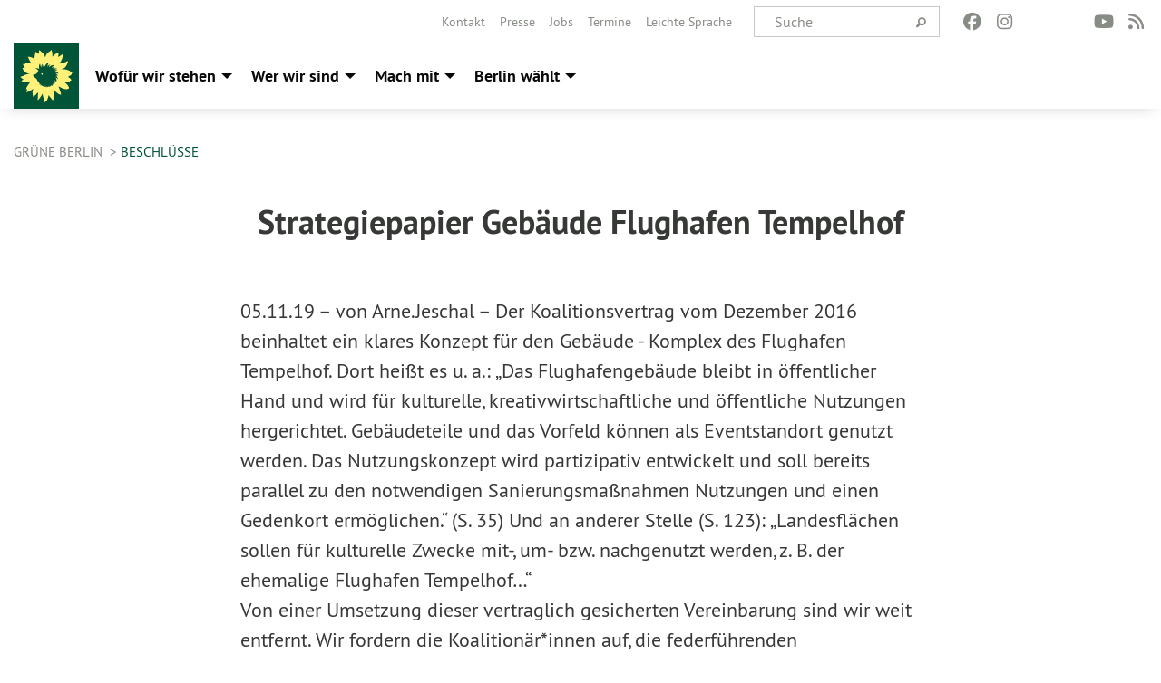

--- FILE ---
content_type: text/html; charset=utf-8
request_url: https://gruene.berlin/beschluesse/strategiepapier-gebaeude-flughafen-tempelhof_144
body_size: 13491
content:
<!DOCTYPE html>
<html lang="de" class="no-js">
<head>

<meta charset="utf-8">
<!-- 
	TYPO3 GRÜNE is Open Source. See @ https://typo3-gruene.de. Developed by die-netzmacher.de and verdigado eG.

	This website is powered by TYPO3 - inspiring people to share!
	TYPO3 is a free open source Content Management Framework initially created by Kasper Skaarhoj and licensed under GNU/GPL.
	TYPO3 is copyright 1998-2026 of Kasper Skaarhoj. Extensions are copyright of their respective owners.
	Information and contribution at https://typo3.org/
-->


<link rel="shortcut icon" href="/typo3conf/ext/sitelvberlin/Resources/Public/Images/favicon.ico" type="image/vnd.microsoft.icon">

<meta name="generator" content="TYPO3 CMS" />
<meta name="author" content="Arne.Jeschal" />
<meta name="description" content="Der Koalitionsvertrag vom Dezember 2016 beinhaltet ein klares Konzept für den Gebäude - Komplex des Flughafen Tempelhof. Dort heißt es u. a.: „Das Flughafengebäude bleibt in öffentlicher Hand und..." />
<meta name="keywords" content="Strategiepapier,Gebäude,Flughafen,Tempelhof" />
<meta name="viewport" content="width=device-width, initial-scale=1.0" />
<meta name="twitter:card" content="summary" />

<link rel="stylesheet" type="text/css" href="/typo3temp/assets/compressed/merged-128b994b0a80d18b307d4fcb7cd4fb51.css?1769686587" media="all">

<link rel="stylesheet" type="text/css" href="/typo3temp/assets/css/d4275371c4.css?1769686579" media="all">
<link rel="stylesheet" type="text/css" href="/typo3temp/assets/compressed/merged-c26c7ab0387d227f8594845828589710.css?1769686595" media="all">
<link media="all" href="/typo3conf/ext/iconpack/Resources/Public/Css/IconpackTransforms.min.css?1769686549" rel="stylesheet" type="text/css" >
<link media="all" href="/typo3conf/ext/iconpack_fontawesome/Resources/Public/Vendor/fa7/css/fontawesome.min.css?1769686549" rel="stylesheet" type="text/css" >
<link media="all" href="/typo3conf/ext/iconpack_fontawesome/Resources/Public/Vendor/fa7/css/brands.min.css?1769686549" rel="stylesheet" type="text/css" >
<link media="all" href="/typo3conf/ext/iconpack_fontawesome/Resources/Public/Vendor/fa7/css/solid.min.css?1769686549" rel="stylesheet" type="text/css" >
<link media="all" href="/typo3conf/ext/iconpack_fontawesome/Resources/Public/Vendor/fa7/css/regular.min.css?1769686549" rel="stylesheet" type="text/css" >



<script src="/typo3temp/assets/compressed/merged-944ac575812e4292f76a39646a905827.js?1769686587"></script>



<meta name="viewport" content="width=device-width, initial-scale=1.0" /><link rel="alternate" type="application/rss+xml" title="News" href="/rss-feed-nachrichten" /><link rel="alternate" type="application/rss+xml" title="Kalender" href="/rss-feed-kalender" />
<!-- Tags added by EXT:seo_dynamic_tag -->
<title>Strategiepapier Gebäude Flughafen Tempelhof: Der Koalitionsvertrag vom Dezember 2016 beinhaltet ein...</title>
<!-- Open Graph data added by EXT:seo_dynamic_tag -->
<meta property="og:title" content="Strategiepapier Gebäude Flughafen Tempelhof: Der Koalitionsvertrag vom Dezember 2016 beinhaltet ein..." />
<meta property="og:type" content="article" />
<meta property="article:published_time" content="2020-10-29T15:19:57" />
<meta property="article:modified_time" content="2020-12-01T11:25:39" />
<meta property="article:section" content="Beschlüsse" />
<meta property="article:tag" content="Strategiepapier,Gebäude,Flughafen,Tempelhof" />
<meta property="og:url" content="https://gruene.berlin/beschluesse/strategiepapier-gebaeude-flughafen-tempelhof_144" />
<meta property="og:description" content="Der Koalitionsvertrag vom Dezember 2016 beinhaltet ein klares Konzept für den Gebäude - Komplex des Flughafen Tempelhof. Dort heißt es u. a.: „Das Flughafengebäude bleibt in öffentlicher Hand und..." />
<meta property="og:site_name" content="Beschlüsse" />
<!-- Twitter Card data -->
<meta name="twitter:card" content="summary" />
<meta name="twitter:title" content="Strategiepapier Gebäude Flughafen Tempelhof: Der Koalitionsvertrag vom Dezember 2016 beinhaltet ein..." />
<meta name="twitter:description" content="Der Koalitionsvertrag vom Dezember 2016 beinhaltet ein klares Konzept für den Gebäude - Komplex des Flughafen Tempelhof. Dort heißt es u. a.: „Das Flughafengebäude bleibt in öffentlicher Hand und..." />

<link rel="canonical" href="https://gruene.berlin/beschluesse/strategiepapier-gebaeude-flughafen-tempelhof_144"/>


</head>
<body id="bodyId-866" class= "start__wide_01_wo layout-0 theme-2010141">
<!--[if lt IE 9]>
              <p class="browsehappy">You are using an <strong>outdated</strong> browser. Please <a href="http://browsehappy.com/">upgrade your browser</a> to improve your experience.</p>
            <![endif]-->
		<div id="startBox01" class="wide">
	
  

	  <div class="siteLineTop siteLineTopNavigation show-for-large-up"><div class="siteLine container"><div class="icons socialmedia"><a href="https://www.facebook.com/Buendnis90DieGruenenBerlin" title="Facebook" target="_blank" rel="noreferrer"><i class="fa-brands fa-facebook"></i></a><a href="https://www.instagram.com/gruene_berlin/" title="Instagram" target="_blank" rel="noreferrer"><i class="fa-brands fa-instagram"></i></a><a href="https://www.tiktok.com/@gruene_berlin" title="TikTok" target="_blank" rel="noreferrer"><i class="fa-brands fa-tiktok"></i></a><a href="https://twitter.com/gruene_berlin" title="Twitter" target="_blank" rel="noreferrer"><i class="fa-brands fa-square-x-twitter"></i></a><a href="https://www.youtube.com/user/grueneberlin" title="You Tube" target="_blank" rel="noreferrer"><i class="fa-brands fa-youtube"></i></a><a href="/rss-feed-nachrichten" title="Nachrichten-Feed"><i class="fa-solid fa-rss fa-fw"></i></a></div>
		
			
				

    <form method="post" id="siteLineTopSearch" action="/suche?tx__%5Baction%5D=&amp;tx__%5Bcontroller%5D=&amp;cHash=27d3edbcb65d2dff672ec25a1b597468">
<div>
<input type="hidden" name="__referrer[@extension]" value="" />
<input type="hidden" name="__referrer[@controller]" value="Standard" />
<input type="hidden" name="__referrer[@action]" value="searchbox" />
<input type="hidden" name="__referrer[arguments]" value="YTowOnt9b0de58a27a13b5585d12d56556e9d7fa2da7ba6e" />
<input type="hidden" name="__referrer[@request]" value="{&quot;@extension&quot;:null,&quot;@controller&quot;:&quot;Standard&quot;,&quot;@action&quot;:&quot;searchbox&quot;}97379bfe82b4bfd0300cd8bf7a9ede5e8ab042c9" />
<input type="hidden" name="__trustedProperties" value="{&quot;tx_kesearch_pi1&quot;:{&quot;sword&quot;:1}}ce3c3d821ec03566bb269fe5c178b46dffada2ae" />
</div>

      
      <input placeholder="Suche" type="text" name="tx_kesearch_pi1[sword]" />
			<a class="siteLineTopSearchIcon" href="#" onclick="$(this).closest('form').submit()">
				<i class="fi-magnifying-glass"></i>
			</a>
		</form>
	
			
		
	
<ul class="side-nav vertical right" role="menu"><li role="menuitem"><a href="/ueber-uns/kontakt-service" title="Kontakt">Kontakt</a></li><li role="menuitem"><a href="/ueber-uns/kontakt-service/presse" title="Presse">Presse</a></li><li role="menuitem"><a href="/ueber-uns/kontakt-service/jobs" title="Jobs">Jobs</a></li><li role="menuitem"><a href="/event" title="Termine">Termine</a></li><li role="menuitem"><a href="https://gruene.berlin/leichte-sprache/" title="Leichte Sprache">Leichte Sprache</a></li></ul>


</div></div>

<div class="header-wrapper">
  
		
        <div class="main-nav left">
  <div class="title-bar container responsive-menu-title-bar"
       data-responsive-toggle="responsive-menu"
       data-hide-for="large">
    
      <a class="icon-die-gruenen" title="Bündnis 90/Die Grünen" href="/">
        <svg viewBox="0 0 1081 1081" id="svg14" xmlns="http://www.w3.org/2000/svg"><g clip-path="url(#clip-path)" id="g16" transform="matrix(1.1982 0 0 1.1982 -107.037 -105.213)"><path d="M986.75 483.49c-.36-2.33-6.22-4.41-10.13-7.64-13.33-11.12-61-58-154.68-55a240.61 240.61 0 0 0-32.54 3.17c20-6.47 30.31-10.34 36.31-12.75 7.27-2.88 55.11-19.27 80.84-103.31 2.2-7.17 8.41-24.49 6.85-25.81-1.89-1.61-18 1.26-34.24 11.16-16.24 9.9-71.09 18.56-77.61 19.6-3.82.61-19.91-1.8-43.94 10.81 27.08-27.8 55.81-67.33 63.55-122.84 3.68-26.62 2.11-37.47 1-37.39a16.54 16.54 0 0 0-4.49.71c-6 1.79-12.16 6.87-32.08 20.21-19.92 13.34-41.08 28.1-41.08 28.1s7.24-72.48 5-74.17c-2.24-1.69-43.4-1.2-106.51 69.14 0 0 7.18-60.25-4.67-83 0 0-3.29-16.46-5.86-25.05-1.29-4.31-4.66-8.84-5.21-8.45-.55.39-6.26 1.41-15.26 11.71-13.93 16-78.69 35.49-89.42 119.27-8.11-33.81-25.33-79-67.84-101.93-24-23.51-34.67-30.53-35.91-29.92-1.08.54-.62 11-4.26 34.52-4.1 26.39-7.78 34.74-7.78 34.74s-44.53-39.18-45.7-40.33C359 117 331.83 203 339.8 245.93c0 0-14.1-10.93-39.75-24.1-29.12-15-78.12-17.54-77.78-15.24.59 3.88 41.35 83.52 58.5 111.49 0 0-109.81-18.87-107.89-12 .62 2.26 3.26 6.57 7.6 24.9 0 0-43.11-1-42.54 2.63.61 4 32.67 57 35.13 59.86 0 0-33.34 6.44-40.39 6.82-4.76.27 22.28 74.95 96.41 93.59a305.83 305.83 0 0 0 32.38 6.35c-24.3-.46-51.18 4.61-82.06 16.06 0 0-17.89 7-27.34 14.45-9.45 7.45-56.52 15.43-58.83 22.26 1.09 5 57.47 43.61 57.47 43.61s-33 16.13-35.29 19.16c-1.56 2.11-2.82 4-2.41 4.58.41.58 2.63 3.21 8.34 6.77 13.21 8.2 130.77 20.49 138 17.58 7.23-2.91-63.86 77-65 117.28 0 0 11.64.85 18.22 1.38 5 .4-21.43 50.36-16.63 50.15 31.94-1.34 84.92-32.24 94.87-39.37 9.95-7.13 23.52-17.62 27.15-21.06 3.63-3.44-23.18 44.55-12.19 86.77 0 0 3.49 32.76 3.68 39.38.19 6.62 9.48 6.61 9.4 11-.09 5.41 25.89-20.51 38.21-30.49 12.32-9.98 29-29.16 37.13-41.85 8.13-12.69.88 99.22-2.41 120.73-1.07 7 .52 7.7 1.62 10 .34.72 11.83-8.75 15.47-11.17 5.43-3.6 61.5-79 65-97.87 0 0 29.89 131.38 40 145.44 2.19 3 4 6.45 5.56 4.07 3-4.68 7.43-17 10.79-18 4.33-1.29 16.95-2.88 23.59-21.6 6.64-18.72 18.6-37 24.21-85.66 0 0 63.56 81 71.84 88.59 3.26 3 20.54-25.74 28.15-71.89 7.61-46.15-8.66-108.13-19.01-110.25 0 0-4.32-6.81 7.72-2.5C673.56 770.25 700 816.16 761 851c10.26 5.86 32.1 6 32.22 5.57 4.91-13.69-43-139-43-139s1.19-1.43 10.83 2.51c9.64 3.94 101.06 63.09 156.53 35.37 11.24-5.61 11.89-6.8 11.89-6.8 6.35-27.31-42.5-79-72.49-102.39 0 0 78.78-3.2 90.86-24.1 0 0 14.53-5.23 22-15.58 1.31-1.82-8.48-19.8-19.84-27.69-29.76-20.62-36.2-28.4-36.2-28.4s8.31-10 20.33-13.82c12.02-3.82 50.95-27.67 40.56-39.47 0 0 12.5-10.87 12.06-13.71m-241.12 16c-5.86-3.48-27.74-12.27-51.69-12.45 22.64 10.87 41.67 30.62 41.32 50.35 0 0 .18 4.54-2.38 1.72-4.36-4.77-13.79-12.22-30.42-18 17.4 17.81 38.31 49.46 35.85 68.39 0 0-.95 4.55-3.38 1.27-4.77-6.46-13.67-19.92-39.34-36.23C715.17 581.71 724.1 619 709 641.37c0 0-2.92 4.93-3.69.24-1.36-8.11-6.27-22.69-20.77-40.34 5.42 20.12 4.59 66.6-10.47 81.72 0 0-3.33 2.85-3.26-.94.16-7.07 1.11-20.92-7.15-44.8 2.23 31.21-12.17 60.16-26.65 69 0 0-8 5-6 .43 1.4-3.17 3.88-11.94 4.77-22.71-14.74 23.71-36.1 39.36-55.65 40.5 0 0-6 .52-1.94-3.36a108.35 108.35 0 0 0 15.14-18.65c-16.18 14.3-38.19 28.14-53 27.22 0 0-4.36-.6-1.38-3A107.86 107.86 0 0 0 558 708c-15.44 14.5-38.73 20.17-57.5 9.59 0 0-3.9-2 .17-2.88 2.5-.52 15.95-2.48 27.67-13-23.52 11.46-49.17 12.56-62.07 6.08 0 0-8.52-4.18-3.48-4.81a76 76 0 0 0 15.79-4.72c-.13 0-.34-.1-.49-.14-25.34 1.42-47-.53-54.89-8.26 0 0-5.25-5.08-.63-4 3.22.77 13.71 5.14 29.2 1.6a60.77 60.77 0 0 0 7.2-2.17 1 1 0 0 0-.16-.12c-23.94-2.73-36-7.72-42.85-14.49 0 0-4.77-4.66-.27-3.31 3.14.92 7.6.77 14.61 1.32l5.23.38c-11.94-7.75-40.92-30.42-59.63-77.7-6.2-15.66-33.14-21.15-45.22-44.53-.28 0-.52.1-.79.1-8.41 0-15.23-8.61-15.23-19.21 0-10.6 6.82-19.22 15.23-19.22a13 13 0 0 1 8.29 3.13 70.32 70.32 0 0 0 49.18-35.45 342 342 0 0 1 18.78-32.5c-25.24-28-43.17-34.9-51.39-38.6-3.77-1.69.58-3.49.58-3.49 15.5-5.07 43.15 3.87 64.16 14.68-10.45-35-4.53-70.59 8.37-86 0 0 8.05-9.82 7.5-3.13-.72 8.65 2.12 42.95 21 67.89l.15-.07c-5.75-22.77-2.42-48.78 12.8-60.26 0 0 3.23-2.74 2.65.71-1.37 7.74-1.17 24.49 11.46 48.12 1.3-22.86 9.44-55.68 23.65-66 0 0 3.76-2.31 3.08 1.41-1.5 8.06-5.54 24.94 2.55 58.1 13.2-38.29 38.87-61.14 60.65-68.61 0 0 13.31-3.45 8.5 2-6.29 7.09-22.91 35.51-22.33 69.22h.24c5.33-20.73 24.17-37.48 46-35.22 0 0 4 .3.94 2.44-2.59 1.84-21.36 13.38-21.72 38.25 28.4-27.85 64.3-41.26 90.52-34.6 0 0 7.37 1.65 1 4.73-4.36 2.09-29.78 15.07-48 40.06 18.37-10.9 40.53-15.47 55.37-7.06 0 0 3.81 1.88.34 2.64-6.91 1.51-20 6.85-35 22 25.68-7.3 58.27-11.07 74.19-2 0 0 4.39 2.93-.14 4-7.49 1.72-21.5 4.22-42.65 16.2 18.27-.27 36.93 2.38 46 10 0 0 3.12 3-.74 3.24-6.47.3-18.67.45-38.19 7.41 28.77 8.11 51.37 25.28 58.28 40.36 0 0 5.08 10.77-.46 7.5" transform="translate(1 1)" id="path14"/></g><path class="cls-5" d="M441 495.76a13.09 13.09 0 0 0 26.17 0 11.51 11.51 0 0 0-.4-1.94c-1.62-2.64-6.16-4.69-10.71-4.71-3.78 0-6.84 1.51-7.77 2.5a1.5 1.5 0 0 1-2.1 0l-.08-.08c-1.09-1-.09-2.57-.09-2.57 1.41-2.08 6.73-3.34 10-3s6.74 1.55 10.35 5.79a13 13 0 0 0-25.35 4" transform="translate(1 1)" id="path18"/><g clip-path="url(#clip-path-2)" id="g22"><path class="cls-5" id="polygon20" d="M442.04 483.95h26.16v25.62h-26.16v-25.62z"/></g></svg>
      </a>
    
    
    <button type="button" data-toggle="responsive-menu">
      <span class="menu-icon" ></span>
    </button>
  </div>
  <nav class="top-bar container" id="responsive-menu">
    
      <a class="icon-die-gruenen" title="Bündnis 90/Die Grünen" href="/">
        <svg viewBox="0 0 1081 1081" id="svg14" xmlns="http://www.w3.org/2000/svg"><g clip-path="url(#clip-path)" id="g16" transform="matrix(1.1982 0 0 1.1982 -107.037 -105.213)"><path d="M986.75 483.49c-.36-2.33-6.22-4.41-10.13-7.64-13.33-11.12-61-58-154.68-55a240.61 240.61 0 0 0-32.54 3.17c20-6.47 30.31-10.34 36.31-12.75 7.27-2.88 55.11-19.27 80.84-103.31 2.2-7.17 8.41-24.49 6.85-25.81-1.89-1.61-18 1.26-34.24 11.16-16.24 9.9-71.09 18.56-77.61 19.6-3.82.61-19.91-1.8-43.94 10.81 27.08-27.8 55.81-67.33 63.55-122.84 3.68-26.62 2.11-37.47 1-37.39a16.54 16.54 0 0 0-4.49.71c-6 1.79-12.16 6.87-32.08 20.21-19.92 13.34-41.08 28.1-41.08 28.1s7.24-72.48 5-74.17c-2.24-1.69-43.4-1.2-106.51 69.14 0 0 7.18-60.25-4.67-83 0 0-3.29-16.46-5.86-25.05-1.29-4.31-4.66-8.84-5.21-8.45-.55.39-6.26 1.41-15.26 11.71-13.93 16-78.69 35.49-89.42 119.27-8.11-33.81-25.33-79-67.84-101.93-24-23.51-34.67-30.53-35.91-29.92-1.08.54-.62 11-4.26 34.52-4.1 26.39-7.78 34.74-7.78 34.74s-44.53-39.18-45.7-40.33C359 117 331.83 203 339.8 245.93c0 0-14.1-10.93-39.75-24.1-29.12-15-78.12-17.54-77.78-15.24.59 3.88 41.35 83.52 58.5 111.49 0 0-109.81-18.87-107.89-12 .62 2.26 3.26 6.57 7.6 24.9 0 0-43.11-1-42.54 2.63.61 4 32.67 57 35.13 59.86 0 0-33.34 6.44-40.39 6.82-4.76.27 22.28 74.95 96.41 93.59a305.83 305.83 0 0 0 32.38 6.35c-24.3-.46-51.18 4.61-82.06 16.06 0 0-17.89 7-27.34 14.45-9.45 7.45-56.52 15.43-58.83 22.26 1.09 5 57.47 43.61 57.47 43.61s-33 16.13-35.29 19.16c-1.56 2.11-2.82 4-2.41 4.58.41.58 2.63 3.21 8.34 6.77 13.21 8.2 130.77 20.49 138 17.58 7.23-2.91-63.86 77-65 117.28 0 0 11.64.85 18.22 1.38 5 .4-21.43 50.36-16.63 50.15 31.94-1.34 84.92-32.24 94.87-39.37 9.95-7.13 23.52-17.62 27.15-21.06 3.63-3.44-23.18 44.55-12.19 86.77 0 0 3.49 32.76 3.68 39.38.19 6.62 9.48 6.61 9.4 11-.09 5.41 25.89-20.51 38.21-30.49 12.32-9.98 29-29.16 37.13-41.85 8.13-12.69.88 99.22-2.41 120.73-1.07 7 .52 7.7 1.62 10 .34.72 11.83-8.75 15.47-11.17 5.43-3.6 61.5-79 65-97.87 0 0 29.89 131.38 40 145.44 2.19 3 4 6.45 5.56 4.07 3-4.68 7.43-17 10.79-18 4.33-1.29 16.95-2.88 23.59-21.6 6.64-18.72 18.6-37 24.21-85.66 0 0 63.56 81 71.84 88.59 3.26 3 20.54-25.74 28.15-71.89 7.61-46.15-8.66-108.13-19.01-110.25 0 0-4.32-6.81 7.72-2.5C673.56 770.25 700 816.16 761 851c10.26 5.86 32.1 6 32.22 5.57 4.91-13.69-43-139-43-139s1.19-1.43 10.83 2.51c9.64 3.94 101.06 63.09 156.53 35.37 11.24-5.61 11.89-6.8 11.89-6.8 6.35-27.31-42.5-79-72.49-102.39 0 0 78.78-3.2 90.86-24.1 0 0 14.53-5.23 22-15.58 1.31-1.82-8.48-19.8-19.84-27.69-29.76-20.62-36.2-28.4-36.2-28.4s8.31-10 20.33-13.82c12.02-3.82 50.95-27.67 40.56-39.47 0 0 12.5-10.87 12.06-13.71m-241.12 16c-5.86-3.48-27.74-12.27-51.69-12.45 22.64 10.87 41.67 30.62 41.32 50.35 0 0 .18 4.54-2.38 1.72-4.36-4.77-13.79-12.22-30.42-18 17.4 17.81 38.31 49.46 35.85 68.39 0 0-.95 4.55-3.38 1.27-4.77-6.46-13.67-19.92-39.34-36.23C715.17 581.71 724.1 619 709 641.37c0 0-2.92 4.93-3.69.24-1.36-8.11-6.27-22.69-20.77-40.34 5.42 20.12 4.59 66.6-10.47 81.72 0 0-3.33 2.85-3.26-.94.16-7.07 1.11-20.92-7.15-44.8 2.23 31.21-12.17 60.16-26.65 69 0 0-8 5-6 .43 1.4-3.17 3.88-11.94 4.77-22.71-14.74 23.71-36.1 39.36-55.65 40.5 0 0-6 .52-1.94-3.36a108.35 108.35 0 0 0 15.14-18.65c-16.18 14.3-38.19 28.14-53 27.22 0 0-4.36-.6-1.38-3A107.86 107.86 0 0 0 558 708c-15.44 14.5-38.73 20.17-57.5 9.59 0 0-3.9-2 .17-2.88 2.5-.52 15.95-2.48 27.67-13-23.52 11.46-49.17 12.56-62.07 6.08 0 0-8.52-4.18-3.48-4.81a76 76 0 0 0 15.79-4.72c-.13 0-.34-.1-.49-.14-25.34 1.42-47-.53-54.89-8.26 0 0-5.25-5.08-.63-4 3.22.77 13.71 5.14 29.2 1.6a60.77 60.77 0 0 0 7.2-2.17 1 1 0 0 0-.16-.12c-23.94-2.73-36-7.72-42.85-14.49 0 0-4.77-4.66-.27-3.31 3.14.92 7.6.77 14.61 1.32l5.23.38c-11.94-7.75-40.92-30.42-59.63-77.7-6.2-15.66-33.14-21.15-45.22-44.53-.28 0-.52.1-.79.1-8.41 0-15.23-8.61-15.23-19.21 0-10.6 6.82-19.22 15.23-19.22a13 13 0 0 1 8.29 3.13 70.32 70.32 0 0 0 49.18-35.45 342 342 0 0 1 18.78-32.5c-25.24-28-43.17-34.9-51.39-38.6-3.77-1.69.58-3.49.58-3.49 15.5-5.07 43.15 3.87 64.16 14.68-10.45-35-4.53-70.59 8.37-86 0 0 8.05-9.82 7.5-3.13-.72 8.65 2.12 42.95 21 67.89l.15-.07c-5.75-22.77-2.42-48.78 12.8-60.26 0 0 3.23-2.74 2.65.71-1.37 7.74-1.17 24.49 11.46 48.12 1.3-22.86 9.44-55.68 23.65-66 0 0 3.76-2.31 3.08 1.41-1.5 8.06-5.54 24.94 2.55 58.1 13.2-38.29 38.87-61.14 60.65-68.61 0 0 13.31-3.45 8.5 2-6.29 7.09-22.91 35.51-22.33 69.22h.24c5.33-20.73 24.17-37.48 46-35.22 0 0 4 .3.94 2.44-2.59 1.84-21.36 13.38-21.72 38.25 28.4-27.85 64.3-41.26 90.52-34.6 0 0 7.37 1.65 1 4.73-4.36 2.09-29.78 15.07-48 40.06 18.37-10.9 40.53-15.47 55.37-7.06 0 0 3.81 1.88.34 2.64-6.91 1.51-20 6.85-35 22 25.68-7.3 58.27-11.07 74.19-2 0 0 4.39 2.93-.14 4-7.49 1.72-21.5 4.22-42.65 16.2 18.27-.27 36.93 2.38 46 10 0 0 3.12 3-.74 3.24-6.47.3-18.67.45-38.19 7.41 28.77 8.11 51.37 25.28 58.28 40.36 0 0 5.08 10.77-.46 7.5" transform="translate(1 1)" id="path14"/></g><path class="cls-5" d="M441 495.76a13.09 13.09 0 0 0 26.17 0 11.51 11.51 0 0 0-.4-1.94c-1.62-2.64-6.16-4.69-10.71-4.71-3.78 0-6.84 1.51-7.77 2.5a1.5 1.5 0 0 1-2.1 0l-.08-.08c-1.09-1-.09-2.57-.09-2.57 1.41-2.08 6.73-3.34 10-3s6.74 1.55 10.35 5.79a13 13 0 0 0-25.35 4" transform="translate(1 1)" id="path18"/><g clip-path="url(#clip-path-2)" id="g22"><path class="cls-5" id="polygon20" d="M442.04 483.95h26.16v25.62h-26.16v-25.62z"/></g></svg>
      </a>
    
    <ul class="vertical large-horizontal menu"
        data-responsive-menu="drilldown large-dropdown" data-parent-link="true">
      



	
		
				


		<li class="page-29 hide-for-large">
			



		
	<a href="/unsere-themen/gruene-stadt-fuer-alle">
		

		 
	



	Wofür wir stehen

	</a>

	






	



				
				
	<ul class="dropdown menu">
		
			
					


		<li class="page-437">
			



		
	<a href="/unsere-themen/gruene-stadt-fuer-alle">
		

		 
	



	Grüne Stadt. Für alle.

	</a>

	






	







					</li>
				
			
		
			
					


		<li class="page-438">
			



		
	<a href="/unsere-themen/gerechte-stadt-faires-zuhause">
		

		 
	



	Gerechte Stadt, faires Zuhause

	</a>

	






	







					</li>
				
			
		
			
					


		<li class="page-439">
			



		
	<a href="/unsere-themen/starke-bildung-zukunft-schaffen">
		

		 
	



	Starke Bildung, Zukunft schaffen.

	</a>

	






	







					</li>
				
			
		
			
					


		<li class="page-440">
			



		
	<a href="/unsere-themen/buntes-berlin-vielfaeltige-stadt">
		

		 
	



	Buntes Berlin, vielfältige Stadt.

	</a>

	






	







					</li>
				
			
		
			
					


		<li class="page-441">
			



		
	<a href="/unsere-themen/solides-fundament-funktionierendes-berlin">
		

		 
	



	Solides Fundament, funktionierendes&hellip;
	</a>

	






	







					</li>
				
			
		
			
					


		<li class="page-1253">
			



		
	<a href="/beschluesse">
		

		 
	



	Beschlüsse

	</a>

	






	







					</li>
				
			
		
	</ul>

				
				</li>
			
		
			

	<li class="show-for-large mega-menu-link page-29">
		



		
	<a href="/unsere-themen/gruene-stadt-fuer-alle">
		

		 
	



	Wofür wir stehen

	</a>

	






		
	<!-- Mega Menu Content -->
	<ul class="dropdown menu mega-menu show-for-large">
		<li class="mega-menu-content">
			<div id="c5364" class=" frame-layout-0 frame-default"><div class="row"><div class="columns small-12 medium-8 large-8 first">
    

            <div id="c5365" class="frame frame-default frame-type-text frame-layout-0 frame-space-after-extra-small">
                
                
                    



                
                
                    
  

  

  




                
                

    <p><strong>Grüne Hauptstadtvision</strong></p>
<h2><a href="/gruene-hauptstadtvision">Unser Berlin der Zukunft erweckt Betonwüsten zum Leben<br> und verbessert die Lebensqualität für alle.</a></h2>


                
                    



                
                
                    



                
            </div>

        


    

            <div id="c5382" class="frame frame-default frame-type-text frame-layout-0 frame-space-after-extra-small">
                
                
                    



                
                
                    
  

  

  




                
                

    <p><a href="/gruene-hauptstadtvision" class="startgreenGreen">→ Mehr dazu</a></p>


                
                    



                
                
                    



                
            </div>

        

</div><div class="columns small-12 medium-4 large-4 last">
    

            <div id="c5366" class="frame frame-default frame-type-menu_subpages frame-layout-0">
                
                
                    



                
                
                    
  

    
    

    
      <header>
			
        
        

	
			<h3 class="">
				
				<a href="/unsere-themen/gruene-stadt-fuer-alle">Unsere Themen</a>
			</h3>
		




        
          
    



  
        
        



      </header>
    
  

  

  




                
                

    
        <ul>
            
                <li>
                    <a href="/unsere-themen/gruene-stadt-fuer-alle" title="Grüne Stadt. Für alle.">
                        <span>Grüne Stadt. Für alle.</span>
                    </a>
                </li>
            
                <li>
                    <a href="/unsere-themen/gerechte-stadt-faires-zuhause" title="Gerechte Stadt, faires Zuhause">
                        <span>Gerechte Stadt, faires Zuhause</span>
                    </a>
                </li>
            
                <li>
                    <a href="/unsere-themen/starke-bildung-zukunft-schaffen" title="Starke Bildung, Zukunft schaffen.">
                        <span>Starke Bildung, Zukunft schaffen.</span>
                    </a>
                </li>
            
                <li>
                    <a href="/unsere-themen/buntes-berlin-vielfaeltige-stadt" title="Buntes Berlin, vielfältige Stadt.">
                        <span>Buntes Berlin, vielfältige Stadt.</span>
                    </a>
                </li>
            
                <li>
                    <a href="/unsere-themen/solides-fundament-funktionierendes-berlin" title="Solides Fundament, funktionierendes Berlin.">
                        <span>Solides Fundament, funktionierendes Berlin.</span>
                    </a>
                </li>
            
                <li>
                    <a href="/beschluesse" title="Beschlüsse">
                        <span>Beschlüsse</span>
                    </a>
                </li>
            
        </ul>
    


                
                    



                
                
                    



                
            </div>

        

</div></div></div>
		</li>
	</ul>
	<!-- Mega Menu Content -->


	</li>


		
	
		
				


		<li class="page-16 hide-for-large">
			



		
	<a href="/ueber-uns/wer-wir-sind">
		

		 
	



	Wer wir sind

	</a>

	






	



				
				
	<ul class="dropdown menu">
		
			
					


		<li class="page-100069">
			



		
	<a href="/ueber-uns/fuer-uns-im-europaeischen-parlament">
		

		 
	



	Für uns im Europäischen Parlament

	</a>

	






	







					</li>
				
			
		
			
					


		<li class="page-100067">
			



		
	<a href="/ueber-uns/fuer-uns-im-bundestag">
		

		 
	



	Für uns im Bundestag

	</a>

	






	







					</li>
				
			
		
			
					


		<li class="page-100066">
			



		
	<a href="/ueber-uns/fuer-uns-im-abgeordnetenhaus">
		

		 
	



	Für uns im Abgeordnetenhaus

	</a>

	






	







					</li>
				
			
		
			
					


		<li class="page-18">
			



		
	<a href="/ueber-uns/wer-wir-sind">
		

		 
	



	Wer wir sind

	</a>

	






	



				
			
				
					
					
	<ul class="dropdown menu">
		
			
					


		<li class="page-410">
			



		
	<a href="/ueber-uns/wer-wir-sind/landesvorstand">
		

		 
	



	Landesvorstand

	</a>

	






	







					</li>
				
			
		
			
					


		<li class="page-322">
			



		
	<a href="/ueber-uns/wer-wir-sind/kreisverbaende">
		

		 
	



	Kreisverbände

	</a>

	






	







					</li>
				
			
		
			
					


		<li class="page-404">
			



		
	<a href="/ueber-uns/wer-wir-sind/landesarbeitsgemeinschaften">
		

		 
	



	Landesarbeitsgemeinschaften

	</a>

	






	







					</li>
				
			
		
			
					


		<li class="page-328">
			



		
	<a href="/ueber-uns/wer-wir-sind/gruene-jugend">
		

		 
	



	Grüne Jugend

	</a>

	






	







					</li>
				
			
		
			
					


		<li class="page-130">
			



		
	<a href="/ueber-uns/wer-wir-sind/unsere-gremien">
		

		 
	



	Unsere Gremien

	</a>

	






	







					</li>
				
			
		
	</ul>

					
				
			
		
			
					


		<li class="page-416">
			



		
	<a href="/ueber-uns/kontakt-service">
		

		 
	



	Kontakt & Service

	</a>

	






	



				
			
				
					
					
	<ul class="dropdown menu">
		
			
					


		<li class="page-100084">
			



		
	<a href="/fuersorgekonzept">
		

		 
	



	Fürsorgekonzept

	</a>

	






	







					</li>
				
			
		
			
					


		<li class="page-940">
			



		
	<a href="/ueber-uns/kontakt-service">
		

		 
	



	Landesgeschäftsstelle

	</a>

	






	







					</li>
				
			
		
			
					


		<li class="page-397">
			



		
	<a href="/ueber-uns/kontakt-service/presse">
		

		 
	



	Presse

	</a>

	






	







					</li>
				
			
		
			
					


		<li class="page-945">
			



		
	<a href="/ueber-uns/kontakt-service/termine">
		

		 
	



	Termine

	</a>

	






	







					</li>
				
			
		
			
					


		<li class="page-435">
			



		
	<a href="/ueber-uns/kontakt-service/beschwerdestrukturen">
		

		 
	



	Beschwerdestrukturen

	</a>

	






	







					</li>
				
			
		
			
					


		<li class="page-100020">
			



		
	<a href="/verhaltenskodex">
		

		 
	



	Verhaltenskodex

	</a>

	






	







					</li>
				
			
		
			
					


		<li class="page-1275">
			



		
	<a href="/bildungsangebote">
		

		 
	



	Bildungsangebote

	</a>

	






	







					</li>
				
			
		
			
					


		<li class="page-882">
			



		
	<a href="/ueber-uns/kontakt-service/jobs">
		

		 
	



	Jobs

	</a>

	






	







					</li>
				
			
		
			
					


		<li class="page-927">
			



		
	<a href="/ueber-uns/kontakt-service/newsletter">
		

		 
	



	Newsletter

	</a>

	






	







					</li>
				
			
		
	</ul>

					
				
			
		
			
					


		<li class="page-257">
			



		
	<a href="/ueber-uns/stachlige-argumente">
		

		 
	



	Stachlige Argumente

	</a>

	






	







					</li>
				
			
		
			
					


		<li class="page-874">
			



		
	<a href="/ueber-uns/satzung-und-formulare">
		

		 
	



	Satzung und Formulare

	</a>

	






	



				
			
				
					
					
	<ul class="dropdown menu">
		
			
					


		<li class="page-877">
			



		
	<a href="/ueber-uns/satzung-formulare/finanzen-und-formulare">
		

		 
	



	Finanzen und Formulare

	</a>

	






	







					</li>
				
			
		
	</ul>

					
				
			
		
			
					


		<li class="page-100057">
			



		
	<a href="/ueber-uns/wer-wir-sind/divers-und-gerecht">
		

		 
	



	Feministisch und divers

	</a>

	






	



				
			
				
					
					
	<ul class="dropdown menu">
		
			
					


		<li class="page-436">
			



		
	<a href="/ueber-uns/diversity">
		

		 
	



	Diversity

	</a>

	






	







					</li>
				
			
		
			
					


		<li class="page-414">
			



		
	<a href="/ueber-uns/frauen-und-gender">
		

		 
	



	Frauen und Gender

	</a>

	






	







					</li>
				
			
		
	</ul>

					
				
			
		
	</ul>

				
				</li>
			
		
			

	<li class="show-for-large mega-menu-link page-16">
		



		
	<a href="/ueber-uns/wer-wir-sind">
		

		 
	



	Wer wir sind

	</a>

	






		
	<!-- Mega Menu Content -->
	<ul class="dropdown menu mega-menu show-for-large">
		<li class="mega-menu-content">
			<div id="c5360" class=" frame-layout-0 frame-default frame-space-after-extra-small"><div class="row"><div class="columns small-12 medium-4 large-4 first">
    

            <div id="c5438" class="frame frame-default frame-type-menu_pages frame-layout-0 frame-space-after-extra-small">
                
                
                    



                
                
                    
  

    
    

    
      <header>
			
        
        

	
			<h3 class="">
				
				<a href="/ueber-uns/wer-wir-sind">Wer wir sind</a>
			</h3>
		




        
          
    



  
        
        



      </header>
    
  

  

  




                
                

    
        <ul>
            
                <li>
                    <a href="/unsere-landesgeschaeftsstelle" title="Unsere Landesgeschäftsstelle">
                        <span>Unsere Landesgeschäftsstelle</span>
                    </a>
                </li>
            
                <li>
                    <a href="/ueber-uns/wer-wir-sind/landesvorstand" title="Landesvorstand">
                        <span>Landesvorstand</span>
                    </a>
                </li>
            
                <li>
                    <a href="/ueber-uns/wer-wir-sind/kreisverbaende" title="Kreisverbände">
                        <span>Kreisverbände</span>
                    </a>
                </li>
            
                <li>
                    <a href="/ueber-uns/wer-wir-sind/landesarbeitsgemeinschaften" title="Landesarbeitsgemeinschaften">
                        <span>Landesarbeitsgemeinschaften</span>
                    </a>
                </li>
            
                <li>
                    <a href="/ueber-uns/wer-wir-sind/gruene-jugend" title="Grüne Jugend">
                        <span>Grüne Jugend</span>
                    </a>
                </li>
            
                <li>
                    <a href="/ueber-uns/wer-wir-sind/unsere-gremien" title="Unsere Gremien">
                        <span>Unsere Gremien</span>
                    </a>
                </li>
            
                <li>
                    <a href="/ueber-uns/wer-wir-sind/divers-und-gerecht" title="Feministisch und divers">
                        <span>Feministisch und divers</span>
                    </a>
                </li>
            
        </ul>
    


                
                    



                
                
                    



                
            </div>

        

</div><div class="columns small-12 medium-4 large-4">
    

            <div id="c5546" class="frame frame-default frame-type-menu_pages frame-layout-0 frame-space-after-extra-small">
                
                
                    



                
                
                    
  

    
    

    
      <header>
			
        
        

	
			<h3 class="">
				
				Für uns in den Parlamenten
			</h3>
		




        
          
    



  
        
        



      </header>
    
  

  

  




                
                

    
        <ul>
            
                <li>
                    <a href="/ueber-uns/fuer-uns-im-abgeordnetenhaus" title="Für uns im Abgeordnetenhaus">
                        <span>Für uns im Abgeordnetenhaus</span>
                    </a>
                </li>
            
                <li>
                    <a href="/ueber-uns/fuer-uns-im-bundestag" title="Für uns im Bundestag">
                        <span>Für uns im Bundestag</span>
                    </a>
                </li>
            
                <li>
                    <a href="/ueber-uns/fuer-uns-im-europaeischen-parlament" title="Für uns im Europäischen Parlament">
                        <span>Für uns im Europäischen Parlament</span>
                    </a>
                </li>
            
        </ul>
    


                
                    



                
                
                    



                
            </div>

        

</div><div class="columns small-12 medium-4 large-4 last"></div></div></div>
		</li>
	</ul>
	<!-- Mega Menu Content -->


	</li>


		
	
		
				


		<li class="page-42 hide-for-large">
			



		
	<a href="/mach-mit">
		

		 
	



	Mach mit

	</a>

	






	



				
				
	<ul class="dropdown menu">
		
			
					


		<li class="page-1005">
			



		
	<a href="/sei-dabei">
		

		 
	



	Sei dabei

	</a>

	






	







					</li>
				
			
		
			
					


		<li class="page-443">
			



		
	<a href="/mach-mit/mitglied-werden">
		

		 
	



	Mitglied werden

	</a>

	






	



				
			
				
					
					
	<ul class="dropdown menu">
		
			
					


		<li class="page-100006">
			



		
	<a href="/mach-mit/chatgruppen">
		

		 
	



	Mitmachen im Bezirk

	</a>

	






	







					</li>
				
			
		
	</ul>

					
				
			
		
			
					


		<li class="page-444">
			



		
	<a href="/mach-mit/spenden">
		

		 
	



	Jetzt spenden

	</a>

	






	



				
			
				
					
					
	<ul class="dropdown menu">
		
			
					


		<li class="page-1174">
			



		
	<a href="/mach-mit/spenden/datenschutzhinweise-fuer-spenderinnen">
		

		 
	



	Datenschutzhinweise für Spender*innen

	</a>

	






	







					</li>
				
			
		
			
					


		<li class="page-1130">
			



		
	<a href="/beitragsaenderung">
		

		 
	



	Beitragsänderung

	</a>

	






	







					</li>
				
			
		
			
					


		<li class="page-329">
			



		
	<a href="/mach-mit/spenden/gruener-spendenkodex">
		

		 
	



	Grüner Spendenkodex

	</a>

	






	







					</li>
				
			
		
			
					


		<li class="page-327">
			



		
	<a href="/mach-mit/spenden/spenden-und-steuern">
		

		 
	



	Spenden und Steuern

	</a>

	






	







					</li>
				
			
		
	</ul>

					
				
			
		
	</ul>

				
				</li>
			
		
			

	<li class="show-for-large mega-menu-link page-42">
		



		
	<a href="/mach-mit">
		

		 
	



	Mach mit

	</a>

	






		
	<!-- Mega Menu Content -->
	<ul class="dropdown menu mega-menu show-for-large">
		<li class="mega-menu-content">
			<div id="c5354" class=" frame-layout-0 frame-default"><div class="row"><div class="columns small-12 medium-8 large-8 first">
    

            <div id="c5435" class="frame frame-default frame-type-text frame-layout-0 frame-space-after-extra-small">
                
                
                    



                
                
                    
  

    
    

    
  

  

  




                
                

    <p><strong>Demokratie lebt von Menschen wie dir</strong></p>
<h2><a href="/mach-mit">Du kannst etwas bewirken. Du weißt nicht wie?<br> Wir haben ein paar Vorschläge, wie du mitmachen kannst.</a></h2>


                
                    



                
                
                    



                
            </div>

        


    

            <div id="c5436" class="frame frame-default frame-type-text frame-layout-0 frame-space-after-extra-small">
                
                
                    



                
                
                    
  

    
    

    
  

  

  




                
                

    <p><a href="/mach-mit">→ Mehr dazu</a></p>


                
                    



                
                
                    



                
            </div>

        

</div><div class="columns small-12 medium-4 large-4 last">
    

            <div id="c5437" class="frame frame-default frame-type-menu_pages frame-layout-0">
                
                
                    



                
                
                    
  

    
    

    
      <header>
			
        
        

	
			<h3 class="">
				
				<a href="/mach-mit">Mach mit!</a>
			</h3>
		




        
          
    



  
        
        



      </header>
    
  

  

  




                
                

    
        <ul>
            
                <li>
                    <a href="/mach-mit/mitglied-werden" title="Mitglied werden">
                        <span>Mitglied werden</span>
                    </a>
                </li>
            
                <li>
                    <a href="/mach-mit/spenden" title="Jetzt spenden">
                        <span>Jetzt spenden</span>
                    </a>
                </li>
            
                <li>
                    <a href="/mach-mit/chatgruppen" title="Mitmachen im Bezirk">
                        <span>Mitmachen im Bezirk</span>
                    </a>
                </li>
            
                <li>
                    <a href="/ueber-uns/wer-wir-sind/landesarbeitsgemeinschaften" title="Landesarbeitsgemeinschaften">
                        <span>Landesarbeitsgemeinschaften</span>
                    </a>
                </li>
            
                <li>
                    <a href="/team-berlin" title="Team Berlin">
                        <span>Team Berlin</span>
                    </a>
                </li>
            
                <li>
                    <a href="/ueber-uns/kontakt-service/termine" title="Termine">
                        <span>Termine</span>
                    </a>
                </li>
            
        </ul>
    


                
                    



                
                
                    



                
            </div>

        

</div></div></div>
		</li>
	</ul>
	<!-- Mega Menu Content -->


	</li>


		
	
		
				


		<li class="page-100019 hide-for-large">
			



		
	<a href="/berlin-waehlt/wahlkampf-um-die-zukunft">
		

		 
	



	Berlin wählt

	</a>

	






	



				
				
	<ul class="dropdown menu">
		
			
					


		<li class="page-100089">
			



		
	<a href="/berlin-waehlt/unser-spitzenduo-fuer-berlin">
		

		 
	



	Unser Spitzenduo für Berlin

	</a>

	






	







					</li>
				
			
		
			
					


		<li class="page-100088">
			



		
	<a href="/berlin-waehlt/gruener-stadtkongress">
		

		 
	



	Grüner Stadtkongress

	</a>

	






	







					</li>
				
			
		
			
					


		<li class="page-100083">
			



		
	<a href="/berlin-waehlt/wahlkampf-um-die-zukunft">
		

		 
	



	Wahlkampf um die Zukunft

	</a>

	






	







					</li>
				
			
		
			
					


		<li class="page-100017">
			



		
	<a href="/wahlprogramm">
		

		 
	



	Wahlprogramm

	</a>

	






	







					</li>
				
			
		
			
					


		<li class="page-100025">
			



		
	<a href="/zuhoeren">
		

		 
	



	Berlin hat wat zu sagen

	</a>

	






	







					</li>
				
			
		
	</ul>

				
				</li>
			
		
			

	<li class="show-for-large mega-menu-link page-100019">
		



		
	<a href="/berlin-waehlt/wahlkampf-um-die-zukunft">
		

		 
	



	Berlin wählt

	</a>

	






		
	<!-- Mega Menu Content -->
	<ul class="dropdown menu mega-menu show-for-large">
		<li class="mega-menu-content">
			<div id="c5444" class=" frame-layout-0 frame-default"><div class="row"><div class="columns small-12 medium-8 large-8 first">
    

            <div id="c5445" class="frame frame-default frame-type-text frame-layout-0 frame-space-after-extra-small">
                
                
                    



                
                
                    
  

  

  




                
                

    <p><strong>Wahlkampf um die Zukunft</strong></p>
<h2>Verpasse keine Neuigkeiten und Aktionen und trag dich ein!&nbsp;<br> <a href="/team-berlin">Komm ins Team Berlin</a></h2>


                
                    



                
                
                    



                
            </div>

        


    

            <div id="c5456" class="frame frame-default frame-type-text frame-layout-0 frame-space-after-extra-small">
                
                
                    



                
                
                    
  

  

  




                
                

    <p><a href="/team-berlin">→ Mehr dazu</a></p>


                
                    



                
                
                    



                
            </div>

        

</div><div class="columns small-12 medium-4 large-4 last">
    

            <div id="c5450" class="frame frame-default frame-type-menu_pages frame-layout-0">
                
                
                    



                
                
                    
  

    
    

    
      <header>
			
        
        

	
			<h3 class="">
				
				<a href="/berlin-waehlt/wahlkampf-um-die-zukunft">Berlin wählt</a>
			</h3>
		




        
          
    



  
        
        



      </header>
    
  

  

  




                
                

    
        <ul>
            
                <li>
                    <a href="/berlin-waehlt/unser-spitzenduo-fuer-berlin" title="Unser Spitzenduo für Berlin">
                        <span>Unser Spitzenduo für Berlin</span>
                    </a>
                </li>
            
                <li>
                    <a href="/berlin-waehlt/wahlkampf-um-die-zukunft" title="Wahlkampf um die Zukunft">
                        <span>Wahlkampf um die Zukunft</span>
                    </a>
                </li>
            
                <li>
                    <a href="/team-berlin" title="Team Berlin">
                        <span>Team Berlin</span>
                    </a>
                </li>
            
                <li>
                    <a href="/wahlprogramm" title="Wahlprogramm">
                        <span>Wahlprogramm</span>
                    </a>
                </li>
            
                <li>
                    <a href="/zuhoeren" title="Berlin hat wat zu sagen">
                        <span>Berlin hat wat zu sagen</span>
                    </a>
                </li>
            
        </ul>
    


                
                    



                
                
                    



                
            </div>

        

</div></div></div>
		</li>
	</ul>
	<!-- Mega Menu Content -->


	</li>


		
	






    </ul>
    
  </nav>
</div>

			
	

	


  
    <div class="breadcrumbs-wrapper container">
      <ul class="menu-breadcrumb breadcrumbs breadcrumbs--left">
        
          


		<li class="page-3 active">
		



		
	<a href="/">
		

		 
	



	GRÜNE Berlin

	</a>

	






	





</li>
        
          


		<li class="page-866 active current">
		



		
	<a href="/beschluesse">
		

		 
	



	Beschlüsse

	</a>

	






	





</li>
        
      </ul>
    </div>
  






</div>

	
	
	
  <div id="maincontent" class="maincontent container">
		<div class="row main fullwidth">
			<div class="small-12 columns maincontentmain main">
				<!--content-->
				<!--TYPO3SEARCH_begin--><!-- EXT:start registerStartClass - begin --><div class="c750  smallblog">
    

            <div id="c750" class="frame frame-default frame-type-list frame-layout-0">
                
                
                    



                
                
                    
  

  

  




                
                

    
        <style>
  #c750 {
    display:none;
  }
</style>
    


                
                    



                
                
                    



                
            </div>

        

</div><!-- EXT:start registerStartClass - end --><!-- EXT:start registerStartClass - begin --><div class="c734  smallblog">
    

            <div id="c734" class="frame frame-default frame-type-list frame-layout-0">
                
                
                    



                
                
                    
  

  

  




                
                

    
        <div id="x734" class="xBlog xBlogMain single news"><div class="row"><div class="columns col-sm-12"><div class="xBlogItem"><div id="c144" class="frame frame-default frame-type- frame-layout-0"><div class="xBlog_4756416 ce-textpic ce-center ce-above"><header><h2 class="">
				
				Strategiepapier Gebäude Flughafen Tempelhof
			</h2></header><div class="ce-bodytext"><p class="inlineleft">
				05.11.19 – 
				<span class="xblog-author">von Arne.Jeschal – </span></p><p>Der Koalitionsvertrag vom Dezember 2016 beinhaltet ein klares Konzept für den Gebäude - Komplex des Flughafen Tempelhof. Dort heißt es u. a.: „Das Flughafengebäude bleibt in öffentlicher Hand und wird für kulturelle, kreativwirtschaftliche und öffentliche Nutzungen hergerichtet. Gebäudeteile und das Vorfeld können als Eventstandort genutzt werden. Das Nutzungskonzept wird partizipativ entwickelt und soll bereits parallel zu den notwendigen Sanierungsmaßnahmen Nutzungen und einen Gedenkort ermöglichen.“ (S. 35) Und an anderer Stelle (S. 123): „Landesflächen sollen für kulturelle Zwecke mit-, um- bzw. nachgenutzt werden, z. B. der ehemalige Flughafen Tempelhof…“<br> Von einer Umsetzung dieser vertraglich gesicherten Vereinbarung sind wir weit entfernt. Wir fordern die Koalitionär*innen auf, die federführenden Senatsverwaltungen, namentlich Stadtentwicklung und Kultur, dazu anzuhalten und zu unterstützen, dass eine zügige Umsetzung dieser Vereinbarung in Angriff genommen wird.</p><p><strong>Begründung:</strong><br> Der Gebäude - Komplex des Flughafen Tempelhof bietet das Potenzial und die einmalige Chance, zu einem Leuchtturm und Anker für die zahllosen Künstler*innen und Kreativen in Berlin und weit darüber hinaus zu werden. Ähnlich dem Hamburger Gebiet der Kampnagel - Fabrik, aber um ein Vielfaches größer, lassen sich hier Produktions -, Präsentations- und Lagerungsstätten errichten, die der Verdrängung und dem Raummangel, dem mit kleinteiligen Maßnahmen nicht beizukommen ist, eine substanzielle Erleichterung verschaffen.<br> Tatsächlich fehlt es jedoch von Seiten der Verantwortlichen an einem klaren Konzept und einem erkennbaren Willen, die Zukunft des Gebäudes zu gestalten. Ein halbherzig begonnener Beteiligungsprozess ist stecken geblieben, in der Öffentlichkeit herrscht völlige Unklarheit über Lage, Grundriss und Zustand der einzelnen Räume sowie über etwaige Auflagen von Denkmal- oder Bestandsschutz. Bekannt ist lediglich der Plan eines Umzugs des Alliierten - Museums in den Hangar 7. Der überwiegende Teil des Gebäudes scheint durch Leerstand dem weiteren Verfall preisgegeben.<br> Dabei liegen Ideen und Konzepte vor, wie sie vom Arbeitskreis Tempelhof der Koalition der Freien Szene erarbeitet wurden und denen wir uns gerne anschließen. Diese sind:</p><ul><li>Das Gebäude ehemaliger Flughafen Tempelhof soll ein zentraler Standort für freies künstlerisches Arbeiten werden mit 50% für freie Kunst aller Sparten.</li><li>Dabei geht es um Raum für künstlerisches Arbeiten, Arbeitsinfrastruktur wie gemeinsame Werkstätten u.Ä., Lagerraum und ausdrücklich auch Räume für die Präsentation für die Öffentlichkeit.</li><li>Neben der Nutzung für künstlerische Zwecke soll die Verwendung weiterer Gebäudeteile gemeinwohlorientierten Einrichtungen oder Projekten und Kleingewerbebetrieben vorbehalten sein.</li><li>Aktueller Leerstand soll schnellst möglich beendet werden. Die Nutzbarkeit aller Räume muss überprüft werden für eine Zwischennutzung für Künstlerische Zwecke.</li><li>Notwendige Ertüchtigungen sollten schnellstmöglich geschehen.</li><li>Das Konzept für die Nutzung soll auf Augenhöhe und in Zusammenarbeit mit der Koalition der Freie Szene entwickelt, ausgearbeitet und beschlossen werden. Grundlage dafür ist die Offenlegung des Ist -Zustandes, d.h. sämtlicher Räumlichkeiten und Grundrisse der Auflagen, des Denkmalschutzes und der notwendigen Sanierungsmaßnahmen. Das Gebäude muss als Ganzes zugänglich gehalten werden für alle Stakeholder.</li></ul><p>&nbsp;</p></div></div></div><div id="c144" class="frame frame-default frame-type- frame-layout-0"></div><p class="supplement bold">
      Kategorie
    </p><p class="category"><span class="item"><a href="/beschluesse?tx_xblog_pi1%5BcatKey%5D=tx_org_cat&amp;tx_xblog_pi1%5BcatValue%5D=6&amp;cHash=9eb0407d0beeb3671bf95688f630e383">
	Grüne Stadt. Für alle.
</a></span></p><div data-url="https://gruene.berlin/beschluesse/strategiepapier-gebaeude-flughafen-tempelhof_144" data-theme="white" data-orientation="horizontal" data-services="[&quot;facebook&quot;,&quot;twitter&quot;]" data-lang="de" class="shariff"></div></div><div class="buttonline text-center"><a class="button small round" href="/beschluesse">Listenansicht</a>
		&nbsp;
		<a class="button small round" onclick="history.back()">Zurück</a></div></div></div></div>

    


                
                    



                
                
                    



                
            </div>

        

</div><!-- EXT:start registerStartClass - end -->
    

            <div id="c2094" class="frame frame-default frame-type-shortcut frame-layout-0">
                
                
                    



                
                
                

    <!-- EXT:start registerStartClass - begin --><div class="c1475  startHyphensAuto"><div id="c1475" class=" frame-layout-0 frame-default frame-space-before-medium"><ul class="tabs" data-tabs id="tabs-1475">
	
		<li class="tabs-title is-active" aria-selected="true">
			<a id="tab-1780" href="#tabs-1780">Nachrichten</a>
		</li>
	
		<li class="tabs-title" aria-selected="false">
			<a id="tab-1469" href="#tabs-1469">Termine</a>
		</li>
	
		<li class="tabs-title" aria-selected="false">
			<a id="tab-1781" href="#tabs-1781">Beschlüsse</a>
		</li>
	
</ul>
<div class="tabs-content" data-tabs-content="tabs-1475">
	
		<div class="tabs-panel is-active" id="tabs-1780">
			
    

            <div id="c1780" class="frame frame-default frame-type-list frame-layout-0">
                
                
                    



                
                
                    
  

  

  




                
                

    
        <div id="x1780" class="xBlog xBlogMain list news"><div class="row colQty colQty-4"><div class="columns small-12 medium-6 large-3 col-sm-12 col-md-6 col-lg-3"><div class="aspectratio rectangle-01-01"><div class="xBlogItem i1 backgroundchange woGrid"><p class="category"><span class="item"><a href="/nachrichten?tx_xblog_pi1%5BcatKey%5D=tx_org_cat&amp;tx_xblog_pi1%5BcatValue%5D=5&amp;cHash=272951ac5331af32ec1c9cc75027762a">
	Solides Fundament, funktionierendes Berlin.
</a></span></p><h2><a href="/nachrichten/gegen-die-tendenz-eines-bestaendig-sinkenden-frauenanteils-in-den-parlamenten_3675">
	Gegen die Tendenz eines beständig sinkenden Frauenanteils in den Parlamenten
</a></h2><p class="datetime bottom"><a href="/nachrichten/gegen-die-tendenz-eines-bestaendig-sinkenden-frauenanteils-in-den-parlamenten_3675">
	23.01.26
</a></p></div></div></div><div class="columns small-12 medium-6 large-3 col-sm-12 col-md-6 col-lg-3"><div class="aspectratio rectangle-01-01"><div class="xBlogItem i2 backgroundchange woGrid"><p class="category"><span class="item"><a href="/nachrichten?tx_xblog_pi1%5BcatKey%5D=tx_org_cat&amp;tx_xblog_pi1%5BcatValue%5D=4&amp;cHash=ad6257af3476096e40d0cfca21738811">
	Starke Bildung, Zukunft schaffen.
</a></span></p><h2><a href="/nachrichten/expo-2035-muss-eine-geschichte-der-freiheit-erzaehlen_3674">
	Expo 2035 muss eine Geschichte der Freiheit erzählen
</a></h2><p class="datetime bottom"><a href="/nachrichten/expo-2035-muss-eine-geschichte-der-freiheit-erzaehlen_3674">
	23.01.26
</a></p></div></div></div><div class="columns small-12 medium-6 large-3 col-sm-12 col-md-6 col-lg-3"><div class="aspectratio rectangle-01-01"><div class="xBlogItem i3 backgroundchange woGrid"><p class="category"><span class="item"><a href="/nachrichten?tx_xblog_pi1%5BcatKey%5D=tx_org_cat&amp;tx_xblog_pi1%5BcatValue%5D=6&amp;cHash=771bcf7f7bb678ae906d6d4bf4886e0d">
	Grüne Stadt. Für alle.
</a></span></p><h2><a href="/nachrichten/fuer-eine-soziale-und-oekologische-ernaehrungswende-wir-haben-es-satt-demo-am-17-januar_3671">
	Für eine soziale und ökologische Ernährungswende: “Wir haben es satt!”-Demo am 17. Januar
</a></h2><p class="datetime bottom"><a href="/nachrichten/fuer-eine-soziale-und-oekologische-ernaehrungswende-wir-haben-es-satt-demo-am-17-januar_3671">
	16.01.26
</a></p></div></div></div><div class="columns small-12 medium-6 large-3 col-sm-12 col-md-6 col-lg-3"><div class="aspectratio rectangle-01-01"><div class="xBlogItem i4 backgroundchange woGrid"><p class="category"><span class="item"><a href="/nachrichten?tx_xblog_pi1%5BcatKey%5D=tx_org_cat&amp;tx_xblog_pi1%5BcatValue%5D=1&amp;cHash=4751e5eb2b1a16f0067d921d2f8052fa">
	Über uns
</a></span></p><h2><a href="/nachrichten/mitgliederboom-buendnis-90-die-gruenen-berlin-sind-die-groesste-partei-berlins_3667">
	Mitgliederboom: Bündnis 90/Die Grünen Berlin sind die größte Partei Berlins
</a></h2><p class="datetime bottom"><a href="/nachrichten/mitgliederboom-buendnis-90-die-gruenen-berlin-sind-die-groesste-partei-berlins_3667">
	09.01.26
</a></p></div></div></div></div></div>

    


                
                    



                
                
                    



                
            </div>

        


		</div>
	
		<div class="tabs-panel" id="tabs-1469">
			
    

            <div id="c1469" class="frame frame-default frame-type-list frame-layout-0">
                
                
                    



                
                
                    
  

  

  




                
                

    
        <div id="x1469" class="xBlog xBlogMain list cal"><div class="row colQty colQty-4"><div class="columns small-12 medium-6 large-3 col-sm-12 col-md-6 col-lg-3"><div class="aspectratio rectangle-01-01"><div class="xBlogItem i1 backgroundchange woGrid"><h2><a href="/bildungsangebote">
	Workshop: Kommunalpolitik verstehen – Regeln, Rollen, Wirkung
</a></h2><p class="datetime bottom"><a href="/bildungsangebote">
	31.01.26 10:00 Uhr bis 16:00 Uhr
</a></p></div></div></div><div class="columns small-12 medium-6 large-3 col-sm-12 col-md-6 col-lg-3"><div class="aspectratio rectangle-01-01"><div class="xBlogItem i2 backgroundchange woGrid"><h2><a href="/event/arctic-strategy_6801">
	Arctic Strategy
</a></h2><p class="datetime bottom"><a href="/event/arctic-strategy_6801">
	02.02.26 19:00 Uhr bis 21:00 Uhr
</a></p></div></div></div><div class="columns small-12 medium-6 large-3 col-sm-12 col-md-6 col-lg-3"><div class="aspectratio rectangle-01-01"><div class="xBlogItem i3 backgroundchange woGrid"><h2><a href="/event/ag-verteilungsgerechtigkeit-11_6789">
	AG Verteilungsgerechtigkeit
</a></h2><p class="datetime bottom"><a href="/event/ag-verteilungsgerechtigkeit-11_6789">
	02.02.26 19:30 Uhr bis 21:30 Uhr
</a></p></div></div></div><div class="columns small-12 medium-6 large-3 col-sm-12 col-md-6 col-lg-3"><div class="aspectratio rectangle-01-01"><div class="xBlogItem i4 backgroundchange woGrid"><h2><a href="/event/ag-klima-und-oekologie-12_6790">
	AG Klima und Ökologie
</a></h2><p class="datetime bottom"><a href="/event/ag-klima-und-oekologie-12_6790">
	04.02.26 19:00 Uhr bis 21:00 Uhr
</a></p></div></div></div></div></div>

    


                
                    



                
                
                    



                
            </div>

        


		</div>
	
		<div class="tabs-panel" id="tabs-1781">
			
    

            <div id="c1781" class="frame frame-default frame-type-list frame-layout-0">
                
                
                    



                
                
                    
  

  

  




                
                

    
        <div id="x1781" class="xBlog xBlogMain list news"><div class="row colQty colQty-4"><div class="columns small-12 medium-6 large-3 col-sm-12 col-md-6 col-lg-3"><div class="aspectratio rectangle-01-01"><div class="xBlogItem i1 backgroundchange woGrid"><p class="category"><span class="item"><a href="/beschluesse?tx_xblog_pi1%5BcatKey%5D=tx_org_cat&amp;tx_xblog_pi1%5BcatValue%5D=2&amp;cHash=f9450ab04a2a9eccc657fc828248546f">
	Gerechte Stadt, faires Zuhause.
</a></span></p><h2><a href="/beschluesse/pflegenottelefon-fuer-berlin-schnelle-hilfe-im-pflegekrisenfall_3660">
	Pflegenottelefon für Berlin – schnelle Hilfe im Pflegekrisenfall
</a></h2><p class="datetime bottom"><a href="/beschluesse/pflegenottelefon-fuer-berlin-schnelle-hilfe-im-pflegekrisenfall_3660">
	10.12.25
</a></p></div></div></div><div class="columns small-12 medium-6 large-3 col-sm-12 col-md-6 col-lg-3"><div class="aspectratio rectangle-01-01"><div class="xBlogItem i2 backgroundchange woGrid"><p class="category"><span class="item"><a href="/beschluesse?tx_xblog_pi1%5BcatKey%5D=tx_org_cat&amp;tx_xblog_pi1%5BcatValue%5D=2&amp;cHash=f9450ab04a2a9eccc657fc828248546f">
	Gerechte Stadt, faires Zuhause.
</a></span></p><h2><a href="/beschluesse/listen-to-the-science-gemeinsam-in-berlin-fuer-eine-migrations-und-asylpolitik-der-humanitaeren-vernunft_3658">
	„Listen to the Science!“ Gemeinsam in Berlin für eine Migrations- und Asylpolitik der humanitären&hellip;</a></h2><p class="datetime bottom"><a href="/beschluesse/listen-to-the-science-gemeinsam-in-berlin-fuer-eine-migrations-und-asylpolitik-der-humanitaeren-vernunft_3658">
	10.12.25
</a></p></div></div></div><div class="columns small-12 medium-6 large-3 col-sm-12 col-md-6 col-lg-3"><div class="aspectratio rectangle-01-01"><div class="xBlogItem i3 backgroundchange woGrid"><p class="category"><span class="item"><a href="/beschluesse?tx_xblog_pi1%5BcatKey%5D=tx_org_cat&amp;tx_xblog_pi1%5BcatValue%5D=6&amp;cHash=9eb0407d0beeb3671bf95688f630e383">
	Grüne Stadt. Für alle.
</a></span></p><h2><a href="/beschluesse/gruene-positionen-fuer-eine-richtlinie-zum-berliner-wald_3662">
	Grüne Positionen für eine Richtlinie zum Berliner Wald
</a></h2><p class="datetime bottom"><a href="/beschluesse/gruene-positionen-fuer-eine-richtlinie-zum-berliner-wald_3662">
	10.12.25
</a></p></div></div></div><div class="columns small-12 medium-6 large-3 col-sm-12 col-md-6 col-lg-3"><div class="aspectratio rectangle-01-01"><div class="xBlogItem i4 backgroundchange woGrid"><p class="category"><span class="item"><a href="/beschluesse?tx_xblog_pi1%5BcatKey%5D=tx_org_cat&amp;tx_xblog_pi1%5BcatValue%5D=6&amp;cHash=9eb0407d0beeb3671bf95688f630e383">
	Grüne Stadt. Für alle.
</a></span></p><h2><a href="/beschluesse/berlin-boellerfrei-fuer-ein-sauberes-sicheres-und-inklusives-silvester_3659">
	Berlin böllerfrei - für ein sauberes sicheres und inklusives Silvester
</a></h2><p class="datetime bottom"><a href="/beschluesse/berlin-boellerfrei-fuer-ein-sauberes-sicheres-und-inklusives-silvester_3659">
	10.12.25
</a></p></div></div></div></div></div>

    


                
                    



                
                
                    



                
            </div>

        


		</div>
	
</div>
</div></div><!-- EXT:start registerStartClass - end -->


                
                    



                
                
                    



                
            </div>

        

<!--TYPO3SEARCH_end-->
				<!--/content-->
			</div>
		</div>
	</div>

	<footer>
  <div class="footer-main container">
    <div id="c5374" class=" frame-layout-0 frame-default frame-space-before-extra-small frame-space-after-none"><h3></h3><div class="row"><div class="columns small-12 medium-3 large-3 first">
    

            <div id="c5375" class="frame frame-default frame-type-menu_pages frame-layout-0 frame-space-after-extra-small">
                
                
                    



                
                
                    
  

    
    
        
      

    
      <header>
			
        
        

	
			<h3 class="">
				
				Mach mit
			</h3>
		




        
          
    



  
        
        



      </header>
    
  

  

  




                
                

    
        <ul>
            
                <li>
                    <a href="/mach-mit/mitglied-werden" title="Mitglied werden">
                        <span>Mitglied werden</span>
                    </a>
                </li>
            
                <li>
                    <a href="/mach-mit/spenden" title="Jetzt spenden">
                        <span>Jetzt spenden</span>
                    </a>
                </li>
            
                <li>
                    <a href="/sei-dabei" title="Komm in unseren Aktionsverteiler">
                        <span>Komm in unseren Aktionsverteiler</span>
                    </a>
                </li>
            
                <li>
                    <a href="/mach-mit/chatgruppen" title="Mitmachen im Bezirk">
                        <span>Mitmachen im Bezirk</span>
                    </a>
                </li>
            
                <li>
                    <a href="/ueber-uns/wer-wir-sind/landesarbeitsgemeinschaften" title="Landesarbeitsgemeinschaften">
                        <span>Landesarbeitsgemeinschaften</span>
                    </a>
                </li>
            
        </ul>
    


                
                    



                
                
                    



                
            </div>

        

</div><div class="columns small-12 medium-3 large-3">
    

            <div id="c5376" class="frame frame-default frame-type-menu_pages frame-layout-0 frame-space-after-extra-small">
                
                
                    



                
                
                    
  

    
    
        
      

    
      <header>
			
        
        

	
			<h3 class="">
				
				Für Mitglieder
			</h3>
		




        
          
    



  
        
        



      </header>
    
  

  

  




                
                

    
        <ul>
            
                <li>
                    <a href="/ueber-uns/satzung-und-formulare" title="Satzung und Formulare">
                        <span>Satzung und Formulare</span>
                    </a>
                </li>
            
                <li>
                    <a href="/beitragsaenderung" title="Beitragsänderung">
                        <span>Beitragsänderung</span>
                    </a>
                </li>
            
                <li>
                    <a href="/ueber-uns/kontakt-service/beschwerdestrukturen" title="Beschwerdestrukturen">
                        <span>Beschwerdestrukturen</span>
                    </a>
                </li>
            
                <li>
                    <a href="/verhaltenskodex" title="Verhaltenskodex">
                        <span>Verhaltenskodex</span>
                    </a>
                </li>
            
                <li>
                    <a href="/bildungsangebote" title="Bildungsangebote">
                        <span>Bildungsangebote</span>
                    </a>
                </li>
            
                <li>
                    <a href="/mach-mit/neumitglieder" title="Neumitglieder">
                        <span>Neumitglieder</span>
                    </a>
                </li>
            
                <li>
                    <a href="/ueber-uns/satzung-formulare/finanzen-und-formulare" title="Finanzen und Formulare">
                        <span>Finanzen und Formulare</span>
                    </a>
                </li>
            
        </ul>
    


                
                    



                
                
                    



                
            </div>

        

</div><div class="columns small-12 medium-3 large-3">
    

            <div id="c5377" class="frame frame-default frame-type-menu_pages frame-layout-0 frame-space-after-extra-small">
                
                
                    



                
                
                    
  

    
    
        
      

    
      <header>
			
        
        

	
			<h3 class="">
				
				Service
			</h3>
		




        
          
    



  
        
        



      </header>
    
  

  

  




                
                

    
        <ul>
            
                <li>
                    <a href="/ueber-uns/kontakt-service" title="Landesgeschäftsstelle">
                        <span>Landesgeschäftsstelle</span>
                    </a>
                </li>
            
                <li>
                    <a href="/nachrichten" title="Nachrichten">
                        <span>Nachrichten</span>
                    </a>
                </li>
            
                <li>
                    <a href="/ueber-uns/kontakt-service/newsletter" title="Newsletter">
                        <span>Newsletter</span>
                    </a>
                </li>
            
                <li>
                    <a href="/ueber-uns/kontakt-service/jobs" title="Jobs">
                        <span>Jobs</span>
                    </a>
                </li>
            
                <li>
                    <a href="/stachlige-argumente" title="Stachlige Argumente">
                        <span>Stachlige Argumente</span>
                    </a>
                </li>
            
                <li>
                    <a href="/gruene-links" title="Grüne Links">
                        <span>Grüne Links</span>
                    </a>
                </li>
            
                <li>
                    <a href="/ueber-uns/kontakt-service/presse" title="Presse">
                        <span>Presse</span>
                    </a>
                </li>
            
                <li>
                    <a href="/ueber-uns/kontakt-service/termine" title="Termine">
                        <span>Termine</span>
                    </a>
                </li>
            
        </ul>
    


                
                    



                
                
                    



                
            </div>

        

</div><div class="columns small-12 medium-3 large-3 last">
    

            <div id="c5432" class="frame frame-default frame-type-menu_pages frame-layout-0 frame-space-after-extra-small">
                
                
                    



                
                
                    
  

    
    
        
      

    
      <header>
			
        
        

	
			<h3 class="">
				
				Transparenz
			</h3>
		




        
          
    



  
        
        



      </header>
    
  

  

  




                
                

    
        <ul>
            
                <li>
                    <a href="/datenschutzerklaerung" title="Datenschutzerklärung">
                        <span>Datenschutzerklärung</span>
                    </a>
                </li>
            
                <li>
                    <a href="/impressum" title="Impressum">
                        <span>Impressum</span>
                    </a>
                </li>
            
                <li>
                    <a href="https://gruene.berlin/leichte-sprache/" title="Leichte Sprache">
                        <span>Leichte Sprache</span>
                    </a>
                </li>
            
                <li>
                    <a href="https://gruene.berlin/en/" title="Englisch">
                        <span>Englisch</span>
                    </a>
                </li>
            
                <li>
                    <a href="/footer/barrierefreiheit" title="Barrierefreiheit">
                        <span>Barrierefreiheit</span>
                    </a>
                </li>
            
                <li>
                    <a href="/ttpa" title="Politische Werbung (TTPA)">
                        <span>Politische Werbung (TTPA)</span>
                    </a>
                </li>
            
                <li>
                    <a href="/fuersorgekonzept" title="Fürsorgekonzept">
                        <span>Fürsorgekonzept</span>
                    </a>
                </li>
            
                <li>
                    <a href="/mach-mit/spenden/gruener-spendenkodex" title="Grüner Spendenkodex">
                        <span>Grüner Spendenkodex</span>
                    </a>
                </li>
            
        </ul>
    


                
                    



                
                
                    



                
            </div>

        

</div></div></div>
    

            <div id="c5550" class="frame frame-default frame-type-text frame-layout-0 frame-space-after-none">
                
                
                    



                
                
                    
  

  

  




                
                

    <ul class="horizontal"> 	<li><a href="https://de-de.facebook.com/Buendnis90DieGruenenBerlin/" target="_blank" rel="noreferrer"><span class="iconpack fab fa-facebook iconpack-lg" aria-hidden="true"></span></a></li> 	<li><a href="https://www.instagram.com/gruene_berlin/" target="_blank" rel="noreferrer"><span class="iconpack fab fa-instagram iconpack-lg" aria-hidden="true"></span></a></li> 	<li><a href="https://twitter.com/gruene_berlin" target="_blank" rel="noreferrer"><span class="iconpack fab fa-x-twitter iconpack-lg" aria-hidden="true"></span></a></li> 	<li><a href="https://www.tiktok.com/@gruene_berlin" target="_blank" rel="noreferrer"><span class="iconpack fab fa-tiktok iconpack-lg" aria-hidden="true"></span></a></li> </ul>


                
                    



                
                
                    



                
            </div>

        


    

            <div id="c5626" class="frame frame-default frame-type-html frame-layout-0">
                
                
                    



                
                
                

    <style>
  .video-embed {
    width: 1000px !important;
  }
  
  .video-embed:has(img) {
    padding-bottom: 56% !important;
  }
  
  .video-embed img {
    position: absolute;
    top: 50%;
    left: 0;
    transform: translateY(-50%);
  }
</style>


                
                    



                
                
                    



                
            </div>

        


    
  </div>
</footer>

	

</div>
<script src="/typo3temp/assets/compressed/merged-f5464a25e77f177ef08dd14b0e404060.js?1769686587"></script>

<script src="/typo3temp/assets/compressed/merged-d1401edcef9f73ec98610218d2b0ae92.js?1769686587"></script>



</body>
</html>

--- FILE ---
content_type: text/css; charset=utf-8
request_url: https://gruene.berlin/typo3temp/assets/compressed/merged-c26c7ab0387d227f8594845828589710.css?1769686595
body_size: 76166
content:
@charset 'UTF-8';
/* moved by compressor */
/* default styles for extension "tx_frontend" */
    .ce-align-left { text-align: left; }
    .ce-align-center { text-align: center; }
    .ce-align-right { text-align: right; }

    .ce-table td, .ce-table th { vertical-align: top; }

    .ce-textpic, .ce-image, .ce-nowrap .ce-bodytext, .ce-gallery, .ce-row, .ce-uploads li, .ce-uploads div { overflow: hidden; }

    .ce-left .ce-gallery, .ce-column { float: left; }
    .ce-center .ce-outer { position: relative; float: right; right: 50%; }
    .ce-center .ce-inner { position: relative; float: right; right: -50%; }
    .ce-right .ce-gallery { float: right; }

    .ce-gallery figure { display: table; margin: 0; }
    .ce-gallery figcaption { display: table-caption; caption-side: bottom; }
    .ce-gallery img { display: block; }
    .ce-gallery iframe { border-width: 0; }
    .ce-border img,
    .ce-border iframe {
        border: 2px solid #000000;
        padding: 0px;
    }

    .ce-intext.ce-right .ce-gallery, .ce-intext.ce-left .ce-gallery, .ce-above .ce-gallery {
        margin-bottom: 10px;
    }
    .ce-image .ce-gallery { margin-bottom: 0; }
    .ce-intext.ce-right .ce-gallery { margin-left: 10px; }
    .ce-intext.ce-left .ce-gallery { margin-right: 10px; }
    .ce-below .ce-gallery { margin-top: 10px; }

    .ce-column { margin-right: 10px; }
    .ce-column:last-child { margin-right: 0; }

    .ce-row { margin-bottom: 10px; }
    .ce-row:last-child { margin-bottom: 0; }

    .ce-above .ce-bodytext { clear: both; }

    .ce-intext.ce-left ol, .ce-intext.ce-left ul { padding-left: 40px; overflow: auto; }

    /* Headline */
    .ce-headline-left { text-align: left; }
    .ce-headline-center { text-align: center; }
    .ce-headline-right { text-align: right; }

    /* Uploads */
    .ce-uploads { margin: 0; padding: 0; }
    .ce-uploads li { list-style: none outside none; margin: 1em 0; }
    .ce-uploads img { float: left; padding-right: 1em; vertical-align: top; }
    .ce-uploads span { display: block; }

    /* Table */
    .ce-table { width: 100%; max-width: 100%; }
    .ce-table th, .ce-table td { padding: 0.5em 0.75em; vertical-align: top; }
    .ce-table thead th { border-bottom: 2px solid #dadada; }
    .ce-table th, .ce-table td { border-top: 1px solid #dadada; }
    .ce-table-striped tbody tr:nth-of-type(odd) { background-color: rgba(0,0,0,.05); }
    .ce-table-bordered th, .ce-table-bordered td { border: 1px solid #dadada; }

    /* Space */
    .frame-space-before-extra-small { margin-top: 1em; }
    .frame-space-before-small { margin-top: 2em; }
    .frame-space-before-medium { margin-top: 3em; }
    .frame-space-before-large { margin-top: 4em; }
    .frame-space-before-extra-large { margin-top: 5em; }
    .frame-space-after-extra-small { margin-bottom: 1em; }
    .frame-space-after-small { margin-bottom: 2em; }
    .frame-space-after-medium { margin-bottom: 3em; }
    .frame-space-after-large { margin-bottom: 4em; }
    .frame-space-after-extra-large { margin-bottom: 5em; }

    /* Frame */
    .frame-ruler-before:before { content: ''; display: block; border-top: 1px solid rgba(0,0,0,0.25); margin-bottom: 2em; }
    .frame-ruler-after:after { content: ''; display: block; border-bottom: 1px solid rgba(0,0,0,0.25); margin-top: 2em; }
    .frame-indent { margin-left: 15%; margin-right: 15%; }
    .frame-indent-left { margin-left: 33%; }
    .frame-indent-right { margin-right: 33%; }

span.circle {
  border-radius: 10em;
}
span.normal {
  font-weight: normal;
}
.cursorinherit {
  cursor: inherit;
}
.cursorpointer {
  cursor: pointer;
}

td form.caddy {
  margin:0;
}
td form.caddy fieldset {
  margin:0;
  padding:0;
}
td.begin,
th.begin {
  width:13%;  
}
td.caddy,
th.caddy {
  width:5%;
}

.slick-slider.slick-vertical {
	margin-bottom:0;
}
.slick-vertical .tx_org_cal-209 div {
	height:130px;
	overflow:hidden;
}
td.tx_org_cal__datetime,
th.tx_org_cal__datetime {
  width:10%;
}
td.tx_org_cal__datetime_datetimeend,
th.tx_org_cal__datetime_datetimeend {
  width:20%;
}
td.tx_org_cal__image,
th.tx_org_cal__image {
  width:7%;
}
td.tx_org_cal__length,
th.tx_org_cal__length {
  width:10%;
}
td.tx_org_cal__price,
th.tx_org_cal__price {
  width:12%;
}
td.tx_org_cal__price {
  text-align:right;
}
td.tx_org_cal__title,
th.tx_org_cal__title {
  /*width:10%;*/
}
td.tx_org_caltype,
th.tx_org_caltype {
  width:10%;
}

td.tx_org_location__mail_city,
th.tx_org_location__mail_city {
  width:15%;
}

.tx-browser-pi1-single .teaser_short {
  font-weight: bold;	
}

.tx_org_downloads .buttons .linktorecord {
  margin-left:1rem;
}

ul.org.shortcut li {
	list-style: none;
	text-align: center;
}
ul.org.shortcut li.details {
	padding-top: 2rem;
}
ul.org.shortcut li.email {
	font-size:200%;
}
ul.org.shortcut li.name {
	font-size:140%;
}
.org .woAfter::after {
	content: inherit;
}

.tx-powermail .powermail_fieldset .parsley-errors-list{display:none;margin:5px 0 20px 0;padding:0;list-style-type:none;background-color:#F2DEDE;border:1px solid #EBCCD1;width:100%;float:right;clear:left}.tx-powermail .powermail_fieldset .parsley-errors-list.filled{display:block}.tx-powermail .powermail_fieldset .parsley-errors-list>li{color:#A94442;padding:5px 10px}.tx-powermail .powermail_fieldset .powermail_field_error,.tx-powermail .powermail_fieldset .parsley-error,.tx-powermail .powermail_fieldset .powermail_form .parsley-error:focus,.tx-powermail .powermail_fieldset div.error{background-color:#EBCCD1;color:#A94442}.tx-powermail .powermail_fieldset .powermail_field_error_container .parsley-errors-list{width:100%;margin-bottom:0;background-color:#EBCCD1;border:none}.tx-powermail .powermail_fieldset .powermail_field_error_container .parsley-errors-list>li{padding-left:5px}.tx-powermail .powermail_progressbar{width:100%;height:5px;float:right;border:1px solid #EEEEEE;clear:both}.tx-powermail .powermail_progressbar.disable{display:none}.tx-powermail .powermail_progressbar>.powermail_progress{background:#1E5799;width:0%;max-width:100%;-webkit-animation:progress 5s 1 forwards;-moz-animation:progress 5s 1 forwards;-ms-animation:progress 5s 1 forwards;animation:progress 5s 1 forwards}.tx-powermail .powermail_progressbar>.powermail_progress>.powermail_progress_inner{height:5px;width:100%;overflow:hidden;background:url("/typo3conf/ext/powermail/Resources/Public/Image/icon_loading.gif") repeat-x;-moz-opacity:0.25;-khtml-opacity:0.25;opacity:0.25;-ms-filter:progid:DXImageTransform.Microsoft.Alpha(Opacity=25);filter:progid:DXImageTransform.Microsoft.Alpha(opacity=25);filter:alpha(opacity=25)}.tx-powermail ul.powermail_fieldwrap_file_list{background-color:white;border:1px solid #bbb;float:right;padding:3px;width:100%;list-style:none;border-radius:4px;margin:0}.tx-powermail ul.powermail_fieldwrap_file_list>li{margin:5px}.tx-powermail ul.powermail_fieldwrap_file_list>li .deleteAllFiles{color:#bbb;cursor:pointer}.tx-powermail ul.powermail_fieldwrap_file_list>li .deleteAllFiles:hover{text-decoration:underline}.tx-powermail .powermail_confirmation .powermail_progressbar{width:100%}.tx-powermail .powermail_message{padding:5px 0 10px 20px;min-height:65px;background-color:#EBCCD1;border:1px solid #A94442;background-position:98% 10px;background-repeat:no-repeat;list-style:circle}.tx-powermail .powermail_message li{padding:5px 50px 0 0;border:none;background:none}.tx-powermail .powermail_message.powermail_message_ok{background-image:url("/typo3conf/ext/powermail/Resources/Public/Image/icon_ok.png");background-color:#CDEACA;border:1px solid #3B7826}.tx-powermail .powermail_message.powermail_message_ok li{color:#3B7826}.tx-powermail .powermail_message.powermail_message_error{background-image:url("/typo3conf/ext/powermail/Resources/Public/Image/icon_error.png")}.tx-powermail .powermail_message.powermail_message_error li{color:#A94442}.tx-powermail .powermail_message.powermail_message_note{background-image:url("/typo3conf/ext/powermail/Resources/Public/Image/icon_ok.png");background-color:#FCF8E3;border:1px solid #FFCA4B}.tx-powermail .powermail_message.powermail_message_note li{color:#FFCA4B}.tx-powermail .powermail_tabmenu{list-style:none;margin:0;padding:0}.tx-powermail .powermail_tabmenu>li{display:inline-block;padding:5px 10px;cursor:pointer;background:#eee;border-top:1px solid #bbb;border-left:1px solid #bbb;border-right:1px solid #bbb;color:#aaa}.tx-powermail .powermail_tabmenu>li.act{color:#444}.tx-powermail .powermail_tabmenu>li.parsley-error{background-color:#EBCCD1}.tx-powermail .powermail_fieldset .powermail_tab_navigation{margin-top:2em}.tx-powermail .powermail_fieldset .powermail_tab_navigation .powermail_tab_navigation_next,.tx-powermail .powermail_fieldset .powermail_tab_navigation .powermail_tab_navigation_previous{background-color:#aaa;display:inline-block;padding:5px 30px;text-decoration:none;color:white;border:1px solid #bbb;font-weight:bold}.tx-powermail .powermail_fieldset .powermail_tab_navigation .powermail_tab_navigation_next{background-color:#1E5799;float:right}.tx-powermail .powermail_form.nolabel>h3{display:none}.tx-powermail .powermail_fieldset.nolabel>legend{display:none}.tx-powermail .powermail_fieldwrap.nolabel>label{display:none}.tx-powermail .powermail_fieldwrap.nolabel>fieldset>legend{display:none}@-webkit-keyframes progress{from{}to{width:100%}}@-moz-keyframes progress{from{}to{width:100%}}@-ms-keyframes progress{to{width:100%}}@keyframes progress{from{}to{width:100%}}.xdsoft_datetimepicker{box-shadow:0px 5px 15px -5px rgba(0,0,0,0.506);background:white;border-bottom:1px solid #bbb;border-left:1px solid #bbb;border-right:1px solid #bbb;border-top:1px solid #bbb;color:#333333;padding:8px;padding-left:0px;padding-top:2px;position:absolute;z-index:9999;-moz-box-sizing:border-box;box-sizing:border-box;display:none}.xdsoft_datetimepicker iframe{position:absolute;left:0;top:0;width:75px;height:210px;background:transparent;border:none}.xdsoft_datetimepicker button{border:none !important}.xdsoft_noselect{-webkit-touch-callout:none;-webkit-user-select:none;-khtml-user-select:none;-moz-user-select:none;-ms-user-select:none;-o-user-select:none;user-select:none}.xdsoft_noselect::selection{background:transparent}.xdsoft_noselect::-moz-selection{background:transparent}.xdsoft_datetimepicker.xdsoft_inline{display:inline-block;position:static;box-shadow:none}.xdsoft_datetimepicker *{-moz-box-sizing:border-box;box-sizing:border-box;padding:0px;margin:0px}.xdsoft_datetimepicker .xdsoft_datepicker,.xdsoft_datetimepicker .xdsoft_timepicker{display:none}.xdsoft_datetimepicker .xdsoft_datepicker.active,.xdsoft_datetimepicker .xdsoft_timepicker.active{display:block}.xdsoft_datetimepicker .xdsoft_datepicker{width:224px;float:left;margin-left:8px}.xdsoft_datetimepicker .xdsoft_timepicker{width:58px;float:left;text-align:center;margin-left:8px;margin-top:0px}.xdsoft_datetimepicker .xdsoft_datepicker.active+.xdsoft_timepicker{margin-top:8px;margin-bottom:3px}.xdsoft_datetimepicker .xdsoft_mounthpicker{position:relative;text-align:center}.xdsoft_datetimepicker .xdsoft_prev,.xdsoft_datetimepicker .xdsoft_next,.xdsoft_datetimepicker .xdsoft_today_button{background-image:url("[data-uri]")}.xdsoft_datetimepicker .xdsoft_prev{float:left;background-position:-20px 0px}.xdsoft_datetimepicker .xdsoft_today_button{float:left;background-position:-70px 0px;margin-left:5px}.xdsoft_datetimepicker .xdsoft_next{float:right;background-position:0px 0px}.xdsoft_datetimepicker .xdsoft_next,.xdsoft_datetimepicker .xdsoft_prev,.xdsoft_datetimepicker .xdsoft_today_button{background-color:transparent;background-repeat:no-repeat;border:0px none currentColor;cursor:pointer;display:block;height:30px;opacity:0.5;outline:medium none currentColor;overflow:hidden;padding:0px;position:relative;text-indent:100%;white-space:nowrap;width:20px}.xdsoft_datetimepicker .xdsoft_timepicker .xdsoft_prev,.xdsoft_datetimepicker .xdsoft_timepicker .xdsoft_next{float:none;background-position:-40px -15px;height:15px;width:30px;display:block;margin-left:14px;margin-top:7px}.xdsoft_datetimepicker .xdsoft_timepicker .xdsoft_prev{background-position:-40px 0px;margin-bottom:7px;margin-top:0px}.xdsoft_datetimepicker .xdsoft_timepicker .xdsoft_time_box{height:151px;overflow:hidden;border-bottom:1px solid #eee}.xdsoft_datetimepicker .xdsoft_timepicker .xdsoft_time_box>div>div{background:white;border-top:1px solid #eee;color:#444;font-size:12px;text-align:center;border-collapse:collapse;cursor:pointer;border-bottom-width:0px;height:25px;line-height:25px}.xdsoft_datetimepicker .xdsoft_timepicker .xdsoft_time_box>div>div:first-child{border-top-width:0px}.xdsoft_datetimepicker .xdsoft_today_button:hover,.xdsoft_datetimepicker .xdsoft_next:hover,.xdsoft_datetimepicker .xdsoft_prev:hover{opacity:1}.xdsoft_datetimepicker .xdsoft_label{display:inline;position:relative;z-index:9999;margin:0;padding:5px 3px;font-size:14px;line-height:20px;font-weight:bold;background-color:#fff;float:left;width:182px;text-align:center;cursor:pointer}.xdsoft_datetimepicker .xdsoft_label:hover{text-decoration:underline}.xdsoft_datetimepicker .xdsoft_label>.xdsoft_select{border:1px solid #ccc;position:absolute;right:0px;top:30px;z-index:101;display:none;background:#fff;max-height:160px;overflow-y:hidden}.xdsoft_datetimepicker .xdsoft_label>.xdsoft_select.xdsoft_monthselect{right:-7px}.xdsoft_datetimepicker .xdsoft_label>.xdsoft_select.xdsoft_yearselect{right:2px}.xdsoft_datetimepicker .xdsoft_label>.xdsoft_select>div>.xdsoft_option:hover{color:#fff;background:#A94442}.xdsoft_datetimepicker .xdsoft_label>.xdsoft_select>div>.xdsoft_option{padding:2px 10px 2px 5px}.xdsoft_datetimepicker .xdsoft_label>.xdsoft_select>div>.xdsoft_option.xdsoft_current{background:#1E5799;box-shadow:#1E5799 0px 1px 3px 0px inset;color:#fff;font-weight:700}.xdsoft_datetimepicker .xdsoft_month{width:90px;text-align:right}.xdsoft_datetimepicker .xdsoft_calendar{clear:both}.xdsoft_datetimepicker .xdsoft_year{width:56px}.xdsoft_datetimepicker .xdsoft_calendar table{border-collapse:collapse;width:100%}.xdsoft_datetimepicker .xdsoft_calendar td>div{padding-right:5px}.xdsoft_datetimepicker .xdsoft_calendar th{height:25px}.xdsoft_datetimepicker .xdsoft_calendar td,.xdsoft_datetimepicker .xdsoft_calendar th{width:14.2857142%;background:#F5F5F5;border:1px solid #DDDDDD;color:#666666;font-size:12px;text-align:right;padding:0px;border-collapse:collapse;cursor:pointer;height:25px}.xdsoft_datetimepicker .xdsoft_calendar th{background:#F1F1F1}.xdsoft_datetimepicker .xdsoft_calendar td.xdsoft_today{color:#1E5799}.xdsoft_datetimepicker .xdsoft_calendar td.xdsoft_default,.xdsoft_datetimepicker .xdsoft_calendar td.xdsoft_current,.xdsoft_datetimepicker .xdsoft_timepicker .xdsoft_time_box>div>div.xdsoft_current{background:#1E5799;box-shadow:#1E5799 0px 1px 3px 0px inset;color:#fff;font-weight:700}.xdsoft_datetimepicker .xdsoft_calendar td.xdsoft_other_month,.xdsoft_datetimepicker .xdsoft_calendar td.xdsoft_disabled,.xdsoft_datetimepicker .xdsoft_time_box>div>div.xdsoft_disabled{opacity:0.5}.xdsoft_datetimepicker .xdsoft_calendar td.xdsoft_other_month.xdsoft_disabled{opacity:0.2}.xdsoft_datetimepicker .xdsoft_calendar td:hover,.xdsoft_datetimepicker .xdsoft_timepicker .xdsoft_time_box>div>div:hover{color:#fff !important;background:#A94442 !important;box-shadow:none !important}.xdsoft_datetimepicker .xdsoft_calendar td.xdsoft_disabled:hover,.xdsoft_datetimepicker .xdsoft_timepicker .xdsoft_time_box>div>div.xdsoft_disabled:hover{color:inherit	!important;background:inherit !important;box-shadow:inherit !important}.xdsoft_datetimepicker .xdsoft_calendar th{font-weight:700;text-align:center;color:#999;cursor:default}.xdsoft_datetimepicker .xdsoft_copyright{color:#ccc !important;font-size:10px;clear:both;float:none;margin-left:8px}.xdsoft_datetimepicker .xdsoft_copyright a{color:#eee !important}.xdsoft_datetimepicker .xdsoft_copyright a:hover{color:#aaa !important}.xdsoft_time_box{position:relative;border:1px solid #ccc}.xdsoft_scrollbar>.xdsoft_scroller{background:#ccc !important;height:20px;border-radius:3px}.xdsoft_scrollbar{position:absolute;width:7px;right:0px;top:0px;bottom:0px;cursor:pointer}.xdsoft_scroller_box{position:relative}

/*!
 * shariff - v3.2.1 - Mon, 27 May 2019 08:23:32 GMT
 * https://github.com/heiseonline/shariff
 * Copyright (c) 2019 Ines Pauer, Philipp Busse, Sebastian Hilbig, Erich Kramer, Deniz Sesli
 * Licensed under the MIT license
 */
/*!
 * Font Awesome Free 5.8.2 by @fontawesome - https://fontawesome.com
 * License - https://fontawesome.com/license/free (Icons: CC BY 4.0, Fonts: SIL OFL 1.1, Code: MIT License)
 */.fa,.fab,.fal,.far,.fas{-moz-osx-font-smoothing:grayscale;-webkit-font-smoothing:antialiased;display:inline-block;font-style:normal;font-variant:normal;text-rendering:auto;line-height:1}.fa-lg{font-size:1.33333333em;line-height:.75em;vertical-align:-.0667em}.fa-xs{font-size:.75em}.fa-sm{font-size:.875em}.fa-1x{font-size:1em}.fa-2x{font-size:2em}.fa-3x{font-size:3em}.fa-4x{font-size:4em}.fa-5x{font-size:5em}.fa-6x{font-size:6em}.fa-7x{font-size:7em}.fa-8x{font-size:8em}.fa-9x{font-size:9em}.fa-10x{font-size:10em}.fa-fw{text-align:center;width:1.25em}.fa-ul{list-style-type:none;margin-left:2.5em;padding-left:0}.fa-ul>li{position:relative}.fa-li{left:-2em;position:absolute;text-align:center;width:2em;line-height:inherit}.fa-border{border-radius:.1em;border:.08em solid #eee;padding:.2em .25em .15em}.fa-pull-left{float:left}.fa-pull-right{float:right}.fa.fa-pull-left,.fab.fa-pull-left,.fal.fa-pull-left,.far.fa-pull-left,.fas.fa-pull-left{margin-right:.3em}.fa.fa-pull-right,.fab.fa-pull-right,.fal.fa-pull-right,.far.fa-pull-right,.fas.fa-pull-right{margin-left:.3em}.fa-spin{-webkit-animation:fa-spin 2s infinite linear;animation:fa-spin 2s infinite linear}.fa-pulse{-webkit-animation:fa-spin 1s infinite steps(8);animation:fa-spin 1s infinite steps(8)}@-webkit-keyframes fa-spin{0%{-webkit-transform:rotate(0deg);transform:rotate(0deg)}to{-webkit-transform:rotate(1turn);transform:rotate(1turn)}}@keyframes fa-spin{0%{-webkit-transform:rotate(0deg);transform:rotate(0deg)}to{-webkit-transform:rotate(1turn);transform:rotate(1turn)}}.fa-rotate-90{-ms-filter:"progid:DXImageTransform.Microsoft.BasicImage(rotation=1)";-webkit-transform:rotate(90deg);transform:rotate(90deg)}.fa-rotate-180{-ms-filter:"progid:DXImageTransform.Microsoft.BasicImage(rotation=2)";-webkit-transform:rotate(180deg);transform:rotate(180deg)}.fa-rotate-270{-ms-filter:"progid:DXImageTransform.Microsoft.BasicImage(rotation=3)";-webkit-transform:rotate(270deg);transform:rotate(270deg)}.fa-flip-horizontal{-ms-filter:"progid:DXImageTransform.Microsoft.BasicImage(rotation=0, mirror=1)";-webkit-transform:scaleX(-1);transform:scaleX(-1)}.fa-flip-vertical{-webkit-transform:scaleY(-1);transform:scaleY(-1)}.fa-flip-both,.fa-flip-horizontal.fa-flip-vertical,.fa-flip-vertical{-ms-filter:"progid:DXImageTransform.Microsoft.BasicImage(rotation=2, mirror=1)"}.fa-flip-both,.fa-flip-horizontal.fa-flip-vertical{-webkit-transform:scale(-1);transform:scale(-1)}:root .fa-flip-both,:root .fa-flip-horizontal,:root .fa-flip-vertical,:root .fa-rotate-90,:root .fa-rotate-180,:root .fa-rotate-270{-webkit-filter:none;filter:none}.fa-stack{display:inline-block;height:2em;line-height:2em;position:relative;vertical-align:middle;width:2em}.fa-stack-1x,.fa-stack-2x{left:0;position:absolute;text-align:center;width:100%}.fa-stack-1x{line-height:inherit}.fa-stack-2x{font-size:2em}.fa-inverse{color:#fff}.fa-500px:before{content:"\F26E"}.fa-accessible-icon:before{content:"\F368"}.fa-accusoft:before{content:"\F369"}.fa-acquisitions-incorporated:before{content:"\F6AF"}.fa-ad:before{content:"\F641"}.fa-address-book:before{content:"\F2B9"}.fa-address-card:before{content:"\F2BB"}.fa-adjust:before{content:"\F042"}.fa-adn:before{content:"\F170"}.fa-adobe:before{content:"\F778"}.fa-adversal:before{content:"\F36A"}.fa-affiliatetheme:before{content:"\F36B"}.fa-air-freshener:before{content:"\F5D0"}.fa-airbnb:before{content:"\F834"}.fa-algolia:before{content:"\F36C"}.fa-align-center:before{content:"\F037"}.fa-align-justify:before{content:"\F039"}.fa-align-left:before{content:"\F036"}.fa-align-right:before{content:"\F038"}.fa-alipay:before{content:"\F642"}.fa-allergies:before{content:"\F461"}.fa-amazon:before{content:"\F270"}.fa-amazon-pay:before{content:"\F42C"}.fa-ambulance:before{content:"\F0F9"}.fa-american-sign-language-interpreting:before{content:"\F2A3"}.fa-amilia:before{content:"\F36D"}.fa-anchor:before{content:"\F13D"}.fa-android:before{content:"\F17B"}.fa-angellist:before{content:"\F209"}.fa-angle-double-down:before{content:"\F103"}.fa-angle-double-left:before{content:"\F100"}.fa-angle-double-right:before{content:"\F101"}.fa-angle-double-up:before{content:"\F102"}.fa-angle-down:before{content:"\F107"}.fa-angle-left:before{content:"\F104"}.fa-angle-right:before{content:"\F105"}.fa-angle-up:before{content:"\F106"}.fa-angry:before{content:"\F556"}.fa-angrycreative:before{content:"\F36E"}.fa-angular:before{content:"\F420"}.fa-ankh:before{content:"\F644"}.fa-app-store:before{content:"\F36F"}.fa-app-store-ios:before{content:"\F370"}.fa-apper:before{content:"\F371"}.fa-apple:before{content:"\F179"}.fa-apple-alt:before{content:"\F5D1"}.fa-apple-pay:before{content:"\F415"}.fa-archive:before{content:"\F187"}.fa-archway:before{content:"\F557"}.fa-arrow-alt-circle-down:before{content:"\F358"}.fa-arrow-alt-circle-left:before{content:"\F359"}.fa-arrow-alt-circle-right:before{content:"\F35A"}.fa-arrow-alt-circle-up:before{content:"\F35B"}.fa-arrow-circle-down:before{content:"\F0AB"}.fa-arrow-circle-left:before{content:"\F0A8"}.fa-arrow-circle-right:before{content:"\F0A9"}.fa-arrow-circle-up:before{content:"\F0AA"}.fa-arrow-down:before{content:"\F063"}.fa-arrow-left:before{content:"\F060"}.fa-arrow-right:before{content:"\F061"}.fa-arrow-up:before{content:"\F062"}.fa-arrows-alt:before{content:"\F0B2"}.fa-arrows-alt-h:before{content:"\F337"}.fa-arrows-alt-v:before{content:"\F338"}.fa-artstation:before{content:"\F77A"}.fa-assistive-listening-systems:before{content:"\F2A2"}.fa-asterisk:before{content:"\F069"}.fa-asymmetrik:before{content:"\F372"}.fa-at:before{content:"\F1FA"}.fa-atlas:before{content:"\F558"}.fa-atlassian:before{content:"\F77B"}.fa-atom:before{content:"\F5D2"}.fa-audible:before{content:"\F373"}.fa-audio-description:before{content:"\F29E"}.fa-autoprefixer:before{content:"\F41C"}.fa-avianex:before{content:"\F374"}.fa-aviato:before{content:"\F421"}.fa-award:before{content:"\F559"}.fa-aws:before{content:"\F375"}.fa-baby:before{content:"\F77C"}.fa-baby-carriage:before{content:"\F77D"}.fa-backspace:before{content:"\F55A"}.fa-backward:before{content:"\F04A"}.fa-bacon:before{content:"\F7E5"}.fa-balance-scale:before{content:"\F24E"}.fa-ban:before{content:"\F05E"}.fa-band-aid:before{content:"\F462"}.fa-bandcamp:before{content:"\F2D5"}.fa-barcode:before{content:"\F02A"}.fa-bars:before{content:"\F0C9"}.fa-baseball-ball:before{content:"\F433"}.fa-basketball-ball:before{content:"\F434"}.fa-bath:before{content:"\F2CD"}.fa-battery-empty:before{content:"\F244"}.fa-battery-full:before{content:"\F240"}.fa-battery-half:before{content:"\F242"}.fa-battery-quarter:before{content:"\F243"}.fa-battery-three-quarters:before{content:"\F241"}.fa-battle-net:before{content:"\F835"}.fa-bed:before{content:"\F236"}.fa-beer:before{content:"\F0FC"}.fa-behance:before{content:"\F1B4"}.fa-behance-square:before{content:"\F1B5"}.fa-bell:before{content:"\F0F3"}.fa-bell-slash:before{content:"\F1F6"}.fa-bezier-curve:before{content:"\F55B"}.fa-bible:before{content:"\F647"}.fa-bicycle:before{content:"\F206"}.fa-bimobject:before{content:"\F378"}.fa-binoculars:before{content:"\F1E5"}.fa-biohazard:before{content:"\F780"}.fa-birthday-cake:before{content:"\F1FD"}.fa-bitbucket:before{content:"\F171"}.fa-bitcoin:before{content:"\F379"}.fa-bity:before{content:"\F37A"}.fa-black-tie:before{content:"\F27E"}.fa-blackberry:before{content:"\F37B"}.fa-blender:before{content:"\F517"}.fa-blender-phone:before{content:"\F6B6"}.fa-blind:before{content:"\F29D"}.fa-blog:before{content:"\F781"}.fa-blogger:before{content:"\F37C"}.fa-blogger-b:before{content:"\F37D"}.fa-bluetooth:before{content:"\F293"}.fa-bluetooth-b:before{content:"\F294"}.fa-bold:before{content:"\F032"}.fa-bolt:before{content:"\F0E7"}.fa-bomb:before{content:"\F1E2"}.fa-bone:before{content:"\F5D7"}.fa-bong:before{content:"\F55C"}.fa-book:before{content:"\F02D"}.fa-book-dead:before{content:"\F6B7"}.fa-book-medical:before{content:"\F7E6"}.fa-book-open:before{content:"\F518"}.fa-book-reader:before{content:"\F5DA"}.fa-bookmark:before{content:"\F02E"}.fa-bootstrap:before{content:"\F836"}.fa-bowling-ball:before{content:"\F436"}.fa-box:before{content:"\F466"}.fa-box-open:before{content:"\F49E"}.fa-boxes:before{content:"\F468"}.fa-braille:before{content:"\F2A1"}.fa-brain:before{content:"\F5DC"}.fa-bread-slice:before{content:"\F7EC"}.fa-briefcase:before{content:"\F0B1"}.fa-briefcase-medical:before{content:"\F469"}.fa-broadcast-tower:before{content:"\F519"}.fa-broom:before{content:"\F51A"}.fa-brush:before{content:"\F55D"}.fa-btc:before{content:"\F15A"}.fa-buffer:before{content:"\F837"}.fa-bug:before{content:"\F188"}.fa-building:before{content:"\F1AD"}.fa-bullhorn:before{content:"\F0A1"}.fa-bullseye:before{content:"\F140"}.fa-burn:before{content:"\F46A"}.fa-buromobelexperte:before{content:"\F37F"}.fa-bus:before{content:"\F207"}.fa-bus-alt:before{content:"\F55E"}.fa-business-time:before{content:"\F64A"}.fa-buysellads:before{content:"\F20D"}.fa-calculator:before{content:"\F1EC"}.fa-calendar:before{content:"\F133"}.fa-calendar-alt:before{content:"\F073"}.fa-calendar-check:before{content:"\F274"}.fa-calendar-day:before{content:"\F783"}.fa-calendar-minus:before{content:"\F272"}.fa-calendar-plus:before{content:"\F271"}.fa-calendar-times:before{content:"\F273"}.fa-calendar-week:before{content:"\F784"}.fa-camera:before{content:"\F030"}.fa-camera-retro:before{content:"\F083"}.fa-campground:before{content:"\F6BB"}.fa-canadian-maple-leaf:before{content:"\F785"}.fa-candy-cane:before{content:"\F786"}.fa-cannabis:before{content:"\F55F"}.fa-capsules:before{content:"\F46B"}.fa-car:before{content:"\F1B9"}.fa-car-alt:before{content:"\F5DE"}.fa-car-battery:before{content:"\F5DF"}.fa-car-crash:before{content:"\F5E1"}.fa-car-side:before{content:"\F5E4"}.fa-caret-down:before{content:"\F0D7"}.fa-caret-left:before{content:"\F0D9"}.fa-caret-right:before{content:"\F0DA"}.fa-caret-square-down:before{content:"\F150"}.fa-caret-square-left:before{content:"\F191"}.fa-caret-square-right:before{content:"\F152"}.fa-caret-square-up:before{content:"\F151"}.fa-caret-up:before{content:"\F0D8"}.fa-carrot:before{content:"\F787"}.fa-cart-arrow-down:before{content:"\F218"}.fa-cart-plus:before{content:"\F217"}.fa-cash-register:before{content:"\F788"}.fa-cat:before{content:"\F6BE"}.fa-cc-amazon-pay:before{content:"\F42D"}.fa-cc-amex:before{content:"\F1F3"}.fa-cc-apple-pay:before{content:"\F416"}.fa-cc-diners-club:before{content:"\F24C"}.fa-cc-discover:before{content:"\F1F2"}.fa-cc-jcb:before{content:"\F24B"}.fa-cc-mastercard:before{content:"\F1F1"}.fa-cc-paypal:before{content:"\F1F4"}.fa-cc-stripe:before{content:"\F1F5"}.fa-cc-visa:before{content:"\F1F0"}.fa-centercode:before{content:"\F380"}.fa-centos:before{content:"\F789"}.fa-certificate:before{content:"\F0A3"}.fa-chair:before{content:"\F6C0"}.fa-chalkboard:before{content:"\F51B"}.fa-chalkboard-teacher:before{content:"\F51C"}.fa-charging-station:before{content:"\F5E7"}.fa-chart-area:before{content:"\F1FE"}.fa-chart-bar:before{content:"\F080"}.fa-chart-line:before{content:"\F201"}.fa-chart-pie:before{content:"\F200"}.fa-check:before{content:"\F00C"}.fa-check-circle:before{content:"\F058"}.fa-check-double:before{content:"\F560"}.fa-check-square:before{content:"\F14A"}.fa-cheese:before{content:"\F7EF"}.fa-chess:before{content:"\F439"}.fa-chess-bishop:before{content:"\F43A"}.fa-chess-board:before{content:"\F43C"}.fa-chess-king:before{content:"\F43F"}.fa-chess-knight:before{content:"\F441"}.fa-chess-pawn:before{content:"\F443"}.fa-chess-queen:before{content:"\F445"}.fa-chess-rook:before{content:"\F447"}.fa-chevron-circle-down:before{content:"\F13A"}.fa-chevron-circle-left:before{content:"\F137"}.fa-chevron-circle-right:before{content:"\F138"}.fa-chevron-circle-up:before{content:"\F139"}.fa-chevron-down:before{content:"\F078"}.fa-chevron-left:before{content:"\F053"}.fa-chevron-right:before{content:"\F054"}.fa-chevron-up:before{content:"\F077"}.fa-child:before{content:"\F1AE"}.fa-chrome:before{content:"\F268"}.fa-chromecast:before{content:"\F838"}.fa-church:before{content:"\F51D"}.fa-circle:before{content:"\F111"}.fa-circle-notch:before{content:"\F1CE"}.fa-city:before{content:"\F64F"}.fa-clinic-medical:before{content:"\F7F2"}.fa-clipboard:before{content:"\F328"}.fa-clipboard-check:before{content:"\F46C"}.fa-clipboard-list:before{content:"\F46D"}.fa-clock:before{content:"\F017"}.fa-clone:before{content:"\F24D"}.fa-closed-captioning:before{content:"\F20A"}.fa-cloud:before{content:"\F0C2"}.fa-cloud-download-alt:before{content:"\F381"}.fa-cloud-meatball:before{content:"\F73B"}.fa-cloud-moon:before{content:"\F6C3"}.fa-cloud-moon-rain:before{content:"\F73C"}.fa-cloud-rain:before{content:"\F73D"}.fa-cloud-showers-heavy:before{content:"\F740"}.fa-cloud-sun:before{content:"\F6C4"}.fa-cloud-sun-rain:before{content:"\F743"}.fa-cloud-upload-alt:before{content:"\F382"}.fa-cloudscale:before{content:"\F383"}.fa-cloudsmith:before{content:"\F384"}.fa-cloudversify:before{content:"\F385"}.fa-cocktail:before{content:"\F561"}.fa-code:before{content:"\F121"}.fa-code-branch:before{content:"\F126"}.fa-codepen:before{content:"\F1CB"}.fa-codiepie:before{content:"\F284"}.fa-coffee:before{content:"\F0F4"}.fa-cog:before{content:"\F013"}.fa-cogs:before{content:"\F085"}.fa-coins:before{content:"\F51E"}.fa-columns:before{content:"\F0DB"}.fa-comment:before{content:"\F075"}.fa-comment-alt:before{content:"\F27A"}.fa-comment-dollar:before{content:"\F651"}.fa-comment-dots:before{content:"\F4AD"}.fa-comment-medical:before{content:"\F7F5"}.fa-comment-slash:before{content:"\F4B3"}.fa-comments:before{content:"\F086"}.fa-comments-dollar:before{content:"\F653"}.fa-compact-disc:before{content:"\F51F"}.fa-compass:before{content:"\F14E"}.fa-compress:before{content:"\F066"}.fa-compress-arrows-alt:before{content:"\F78C"}.fa-concierge-bell:before{content:"\F562"}.fa-confluence:before{content:"\F78D"}.fa-connectdevelop:before{content:"\F20E"}.fa-contao:before{content:"\F26D"}.fa-cookie:before{content:"\F563"}.fa-cookie-bite:before{content:"\F564"}.fa-copy:before{content:"\F0C5"}.fa-copyright:before{content:"\F1F9"}.fa-couch:before{content:"\F4B8"}.fa-cpanel:before{content:"\F388"}.fa-creative-commons:before{content:"\F25E"}.fa-creative-commons-by:before{content:"\F4E7"}.fa-creative-commons-nc:before{content:"\F4E8"}.fa-creative-commons-nc-eu:before{content:"\F4E9"}.fa-creative-commons-nc-jp:before{content:"\F4EA"}.fa-creative-commons-nd:before{content:"\F4EB"}.fa-creative-commons-pd:before{content:"\F4EC"}.fa-creative-commons-pd-alt:before{content:"\F4ED"}.fa-creative-commons-remix:before{content:"\F4EE"}.fa-creative-commons-sa:before{content:"\F4EF"}.fa-creative-commons-sampling:before{content:"\F4F0"}.fa-creative-commons-sampling-plus:before{content:"\F4F1"}.fa-creative-commons-share:before{content:"\F4F2"}.fa-creative-commons-zero:before{content:"\F4F3"}.fa-credit-card:before{content:"\F09D"}.fa-critical-role:before{content:"\F6C9"}.fa-crop:before{content:"\F125"}.fa-crop-alt:before{content:"\F565"}.fa-cross:before{content:"\F654"}.fa-crosshairs:before{content:"\F05B"}.fa-crow:before{content:"\F520"}.fa-crown:before{content:"\F521"}.fa-crutch:before{content:"\F7F7"}.fa-css3:before{content:"\F13C"}.fa-css3-alt:before{content:"\F38B"}.fa-cube:before{content:"\F1B2"}.fa-cubes:before{content:"\F1B3"}.fa-cut:before{content:"\F0C4"}.fa-cuttlefish:before{content:"\F38C"}.fa-d-and-d:before{content:"\F38D"}.fa-d-and-d-beyond:before{content:"\F6CA"}.fa-dashcube:before{content:"\F210"}.fa-database:before{content:"\F1C0"}.fa-deaf:before{content:"\F2A4"}.fa-delicious:before{content:"\F1A5"}.fa-democrat:before{content:"\F747"}.fa-deploydog:before{content:"\F38E"}.fa-deskpro:before{content:"\F38F"}.fa-desktop:before{content:"\F108"}.fa-dev:before{content:"\F6CC"}.fa-deviantart:before{content:"\F1BD"}.fa-dharmachakra:before{content:"\F655"}.fa-dhl:before{content:"\F790"}.fa-diagnoses:before{content:"\F470"}.fa-diaspora:before{content:"\F791"}.fa-dice:before{content:"\F522"}.fa-dice-d20:before{content:"\F6CF"}.fa-dice-d6:before{content:"\F6D1"}.fa-dice-five:before{content:"\F523"}.fa-dice-four:before{content:"\F524"}.fa-dice-one:before{content:"\F525"}.fa-dice-six:before{content:"\F526"}.fa-dice-three:before{content:"\F527"}.fa-dice-two:before{content:"\F528"}.fa-digg:before{content:"\F1A6"}.fa-digital-ocean:before{content:"\F391"}.fa-digital-tachograph:before{content:"\F566"}.fa-directions:before{content:"\F5EB"}.fa-discord:before{content:"\F392"}.fa-discourse:before{content:"\F393"}.fa-divide:before{content:"\F529"}.fa-dizzy:before{content:"\F567"}.fa-dna:before{content:"\F471"}.fa-dochub:before{content:"\F394"}.fa-docker:before{content:"\F395"}.fa-dog:before{content:"\F6D3"}.fa-dollar-sign:before{content:"\F155"}.fa-dolly:before{content:"\F472"}.fa-dolly-flatbed:before{content:"\F474"}.fa-donate:before{content:"\F4B9"}.fa-door-closed:before{content:"\F52A"}.fa-door-open:before{content:"\F52B"}.fa-dot-circle:before{content:"\F192"}.fa-dove:before{content:"\F4BA"}.fa-download:before{content:"\F019"}.fa-draft2digital:before{content:"\F396"}.fa-drafting-compass:before{content:"\F568"}.fa-dragon:before{content:"\F6D5"}.fa-draw-polygon:before{content:"\F5EE"}.fa-dribbble:before{content:"\F17D"}.fa-dribbble-square:before{content:"\F397"}.fa-dropbox:before{content:"\F16B"}.fa-drum:before{content:"\F569"}.fa-drum-steelpan:before{content:"\F56A"}.fa-drumstick-bite:before{content:"\F6D7"}.fa-drupal:before{content:"\F1A9"}.fa-dumbbell:before{content:"\F44B"}.fa-dumpster:before{content:"\F793"}.fa-dumpster-fire:before{content:"\F794"}.fa-dungeon:before{content:"\F6D9"}.fa-dyalog:before{content:"\F399"}.fa-earlybirds:before{content:"\F39A"}.fa-ebay:before{content:"\F4F4"}.fa-edge:before{content:"\F282"}.fa-edit:before{content:"\F044"}.fa-egg:before{content:"\F7FB"}.fa-eject:before{content:"\F052"}.fa-elementor:before{content:"\F430"}.fa-ellipsis-h:before{content:"\F141"}.fa-ellipsis-v:before{content:"\F142"}.fa-ello:before{content:"\F5F1"}.fa-ember:before{content:"\F423"}.fa-empire:before{content:"\F1D1"}.fa-envelope:before{content:"\F0E0"}.fa-envelope-open:before{content:"\F2B6"}.fa-envelope-open-text:before{content:"\F658"}.fa-envelope-square:before{content:"\F199"}.fa-envira:before{content:"\F299"}.fa-equals:before{content:"\F52C"}.fa-eraser:before{content:"\F12D"}.fa-erlang:before{content:"\F39D"}.fa-ethereum:before{content:"\F42E"}.fa-ethernet:before{content:"\F796"}.fa-etsy:before{content:"\F2D7"}.fa-euro-sign:before{content:"\F153"}.fa-evernote:before{content:"\F839"}.fa-exchange-alt:before{content:"\F362"}.fa-exclamation:before{content:"\F12A"}.fa-exclamation-circle:before{content:"\F06A"}.fa-exclamation-triangle:before{content:"\F071"}.fa-expand:before{content:"\F065"}.fa-expand-arrows-alt:before{content:"\F31E"}.fa-expeditedssl:before{content:"\F23E"}.fa-external-link-alt:before{content:"\F35D"}.fa-external-link-square-alt:before{content:"\F360"}.fa-eye:before{content:"\F06E"}.fa-eye-dropper:before{content:"\F1FB"}.fa-eye-slash:before{content:"\F070"}.fa-facebook:before{content:"\F09A"}.fa-facebook-f:before{content:"\F39E"}.fa-facebook-messenger:before{content:"\F39F"}.fa-facebook-square:before{content:"\F082"}.fa-fantasy-flight-games:before{content:"\F6DC"}.fa-fast-backward:before{content:"\F049"}.fa-fast-forward:before{content:"\F050"}.fa-fax:before{content:"\F1AC"}.fa-feather:before{content:"\F52D"}.fa-feather-alt:before{content:"\F56B"}.fa-fedex:before{content:"\F797"}.fa-fedora:before{content:"\F798"}.fa-female:before{content:"\F182"}.fa-fighter-jet:before{content:"\F0FB"}.fa-figma:before{content:"\F799"}.fa-file:before{content:"\F15B"}.fa-file-alt:before{content:"\F15C"}.fa-file-archive:before{content:"\F1C6"}.fa-file-audio:before{content:"\F1C7"}.fa-file-code:before{content:"\F1C9"}.fa-file-contract:before{content:"\F56C"}.fa-file-csv:before{content:"\F6DD"}.fa-file-download:before{content:"\F56D"}.fa-file-excel:before{content:"\F1C3"}.fa-file-export:before{content:"\F56E"}.fa-file-image:before{content:"\F1C5"}.fa-file-import:before{content:"\F56F"}.fa-file-invoice:before{content:"\F570"}.fa-file-invoice-dollar:before{content:"\F571"}.fa-file-medical:before{content:"\F477"}.fa-file-medical-alt:before{content:"\F478"}.fa-file-pdf:before{content:"\F1C1"}.fa-file-powerpoint:before{content:"\F1C4"}.fa-file-prescription:before{content:"\F572"}.fa-file-signature:before{content:"\F573"}.fa-file-upload:before{content:"\F574"}.fa-file-video:before{content:"\F1C8"}.fa-file-word:before{content:"\F1C2"}.fa-fill:before{content:"\F575"}.fa-fill-drip:before{content:"\F576"}.fa-film:before{content:"\F008"}.fa-filter:before{content:"\F0B0"}.fa-fingerprint:before{content:"\F577"}.fa-fire:before{content:"\F06D"}.fa-fire-alt:before{content:"\F7E4"}.fa-fire-extinguisher:before{content:"\F134"}.fa-firefox:before{content:"\F269"}.fa-first-aid:before{content:"\F479"}.fa-first-order:before{content:"\F2B0"}.fa-first-order-alt:before{content:"\F50A"}.fa-firstdraft:before{content:"\F3A1"}.fa-fish:before{content:"\F578"}.fa-fist-raised:before{content:"\F6DE"}.fa-flag:before{content:"\F024"}.fa-flag-checkered:before{content:"\F11E"}.fa-flag-usa:before{content:"\F74D"}.fa-flask:before{content:"\F0C3"}.fa-flickr:before{content:"\F16E"}.fa-flipboard:before{content:"\F44D"}.fa-flushed:before{content:"\F579"}.fa-fly:before{content:"\F417"}.fa-folder:before{content:"\F07B"}.fa-folder-minus:before{content:"\F65D"}.fa-folder-open:before{content:"\F07C"}.fa-folder-plus:before{content:"\F65E"}.fa-font:before{content:"\F031"}.fa-font-awesome:before{content:"\F2B4"}.fa-font-awesome-alt:before{content:"\F35C"}.fa-font-awesome-flag:before{content:"\F425"}.fa-font-awesome-logo-full:before{content:"\F4E6"}.fa-fonticons:before{content:"\F280"}.fa-fonticons-fi:before{content:"\F3A2"}.fa-football-ball:before{content:"\F44E"}.fa-fort-awesome:before{content:"\F286"}.fa-fort-awesome-alt:before{content:"\F3A3"}.fa-forumbee:before{content:"\F211"}.fa-forward:before{content:"\F04E"}.fa-foursquare:before{content:"\F180"}.fa-free-code-camp:before{content:"\F2C5"}.fa-freebsd:before{content:"\F3A4"}.fa-frog:before{content:"\F52E"}.fa-frown:before{content:"\F119"}.fa-frown-open:before{content:"\F57A"}.fa-fulcrum:before{content:"\F50B"}.fa-funnel-dollar:before{content:"\F662"}.fa-futbol:before{content:"\F1E3"}.fa-galactic-republic:before{content:"\F50C"}.fa-galactic-senate:before{content:"\F50D"}.fa-gamepad:before{content:"\F11B"}.fa-gas-pump:before{content:"\F52F"}.fa-gavel:before{content:"\F0E3"}.fa-gem:before{content:"\F3A5"}.fa-genderless:before{content:"\F22D"}.fa-get-pocket:before{content:"\F265"}.fa-gg:before{content:"\F260"}.fa-gg-circle:before{content:"\F261"}.fa-ghost:before{content:"\F6E2"}.fa-gift:before{content:"\F06B"}.fa-gifts:before{content:"\F79C"}.fa-git:before{content:"\F1D3"}.fa-git-alt:before{content:"\F841"}.fa-git-square:before{content:"\F1D2"}.fa-github:before{content:"\F09B"}.fa-github-alt:before{content:"\F113"}.fa-github-square:before{content:"\F092"}.fa-gitkraken:before{content:"\F3A6"}.fa-gitlab:before{content:"\F296"}.fa-gitter:before{content:"\F426"}.fa-glass-cheers:before{content:"\F79F"}.fa-glass-martini:before{content:"\F000"}.fa-glass-martini-alt:before{content:"\F57B"}.fa-glass-whiskey:before{content:"\F7A0"}.fa-glasses:before{content:"\F530"}.fa-glide:before{content:"\F2A5"}.fa-glide-g:before{content:"\F2A6"}.fa-globe:before{content:"\F0AC"}.fa-globe-africa:before{content:"\F57C"}.fa-globe-americas:before{content:"\F57D"}.fa-globe-asia:before{content:"\F57E"}.fa-globe-europe:before{content:"\F7A2"}.fa-gofore:before{content:"\F3A7"}.fa-golf-ball:before{content:"\F450"}.fa-goodreads:before{content:"\F3A8"}.fa-goodreads-g:before{content:"\F3A9"}.fa-google:before{content:"\F1A0"}.fa-google-drive:before{content:"\F3AA"}.fa-google-play:before{content:"\F3AB"}.fa-google-plus:before{content:"\F2B3"}.fa-google-plus-g:before{content:"\F0D5"}.fa-google-plus-square:before{content:"\F0D4"}.fa-google-wallet:before{content:"\F1EE"}.fa-gopuram:before{content:"\F664"}.fa-graduation-cap:before{content:"\F19D"}.fa-gratipay:before{content:"\F184"}.fa-grav:before{content:"\F2D6"}.fa-greater-than:before{content:"\F531"}.fa-greater-than-equal:before{content:"\F532"}.fa-grimace:before{content:"\F57F"}.fa-grin:before{content:"\F580"}.fa-grin-alt:before{content:"\F581"}.fa-grin-beam:before{content:"\F582"}.fa-grin-beam-sweat:before{content:"\F583"}.fa-grin-hearts:before{content:"\F584"}.fa-grin-squint:before{content:"\F585"}.fa-grin-squint-tears:before{content:"\F586"}.fa-grin-stars:before{content:"\F587"}.fa-grin-tears:before{content:"\F588"}.fa-grin-tongue:before{content:"\F589"}.fa-grin-tongue-squint:before{content:"\F58A"}.fa-grin-tongue-wink:before{content:"\F58B"}.fa-grin-wink:before{content:"\F58C"}.fa-grip-horizontal:before{content:"\F58D"}.fa-grip-lines:before{content:"\F7A4"}.fa-grip-lines-vertical:before{content:"\F7A5"}.fa-grip-vertical:before{content:"\F58E"}.fa-gripfire:before{content:"\F3AC"}.fa-grunt:before{content:"\F3AD"}.fa-guitar:before{content:"\F7A6"}.fa-gulp:before{content:"\F3AE"}.fa-h-square:before{content:"\F0FD"}.fa-hacker-news:before{content:"\F1D4"}.fa-hacker-news-square:before{content:"\F3AF"}.fa-hackerrank:before{content:"\F5F7"}.fa-hamburger:before{content:"\F805"}.fa-hammer:before{content:"\F6E3"}.fa-hamsa:before{content:"\F665"}.fa-hand-holding:before{content:"\F4BD"}.fa-hand-holding-heart:before{content:"\F4BE"}.fa-hand-holding-usd:before{content:"\F4C0"}.fa-hand-lizard:before{content:"\F258"}.fa-hand-middle-finger:before{content:"\F806"}.fa-hand-paper:before{content:"\F256"}.fa-hand-peace:before{content:"\F25B"}.fa-hand-point-down:before{content:"\F0A7"}.fa-hand-point-left:before{content:"\F0A5"}.fa-hand-point-right:before{content:"\F0A4"}.fa-hand-point-up:before{content:"\F0A6"}.fa-hand-pointer:before{content:"\F25A"}.fa-hand-rock:before{content:"\F255"}.fa-hand-scissors:before{content:"\F257"}.fa-hand-spock:before{content:"\F259"}.fa-hands:before{content:"\F4C2"}.fa-hands-helping:before{content:"\F4C4"}.fa-handshake:before{content:"\F2B5"}.fa-hanukiah:before{content:"\F6E6"}.fa-hard-hat:before{content:"\F807"}.fa-hashtag:before{content:"\F292"}.fa-hat-wizard:before{content:"\F6E8"}.fa-haykal:before{content:"\F666"}.fa-hdd:before{content:"\F0A0"}.fa-heading:before{content:"\F1DC"}.fa-headphones:before{content:"\F025"}.fa-headphones-alt:before{content:"\F58F"}.fa-headset:before{content:"\F590"}.fa-heart:before{content:"\F004"}.fa-heart-broken:before{content:"\F7A9"}.fa-heartbeat:before{content:"\F21E"}.fa-helicopter:before{content:"\F533"}.fa-highlighter:before{content:"\F591"}.fa-hiking:before{content:"\F6EC"}.fa-hippo:before{content:"\F6ED"}.fa-hips:before{content:"\F452"}.fa-hire-a-helper:before{content:"\F3B0"}.fa-history:before{content:"\F1DA"}.fa-hockey-puck:before{content:"\F453"}.fa-holly-berry:before{content:"\F7AA"}.fa-home:before{content:"\F015"}.fa-hooli:before{content:"\F427"}.fa-hornbill:before{content:"\F592"}.fa-horse:before{content:"\F6F0"}.fa-horse-head:before{content:"\F7AB"}.fa-hospital:before{content:"\F0F8"}.fa-hospital-alt:before{content:"\F47D"}.fa-hospital-symbol:before{content:"\F47E"}.fa-hot-tub:before{content:"\F593"}.fa-hotdog:before{content:"\F80F"}.fa-hotel:before{content:"\F594"}.fa-hotjar:before{content:"\F3B1"}.fa-hourglass:before{content:"\F254"}.fa-hourglass-end:before{content:"\F253"}.fa-hourglass-half:before{content:"\F252"}.fa-hourglass-start:before{content:"\F251"}.fa-house-damage:before{content:"\F6F1"}.fa-houzz:before{content:"\F27C"}.fa-hryvnia:before{content:"\F6F2"}.fa-html5:before{content:"\F13B"}.fa-hubspot:before{content:"\F3B2"}.fa-i-cursor:before{content:"\F246"}.fa-ice-cream:before{content:"\F810"}.fa-icicles:before{content:"\F7AD"}.fa-id-badge:before{content:"\F2C1"}.fa-id-card:before{content:"\F2C2"}.fa-id-card-alt:before{content:"\F47F"}.fa-igloo:before{content:"\F7AE"}.fa-image:before{content:"\F03E"}.fa-images:before{content:"\F302"}.fa-imdb:before{content:"\F2D8"}.fa-inbox:before{content:"\F01C"}.fa-indent:before{content:"\F03C"}.fa-industry:before{content:"\F275"}.fa-infinity:before{content:"\F534"}.fa-info:before{content:"\F129"}.fa-info-circle:before{content:"\F05A"}.fa-instagram:before{content:"\F16D"}.fa-intercom:before{content:"\F7AF"}.fa-internet-explorer:before{content:"\F26B"}.fa-invision:before{content:"\F7B0"}.fa-ioxhost:before{content:"\F208"}.fa-italic:before{content:"\F033"}.fa-itch-io:before{content:"\F83A"}.fa-itunes:before{content:"\F3B4"}.fa-itunes-note:before{content:"\F3B5"}.fa-java:before{content:"\F4E4"}.fa-jedi:before{content:"\F669"}.fa-jedi-order:before{content:"\F50E"}.fa-jenkins:before{content:"\F3B6"}.fa-jira:before{content:"\F7B1"}.fa-joget:before{content:"\F3B7"}.fa-joint:before{content:"\F595"}.fa-joomla:before{content:"\F1AA"}.fa-journal-whills:before{content:"\F66A"}.fa-js:before{content:"\F3B8"}.fa-js-square:before{content:"\F3B9"}.fa-jsfiddle:before{content:"\F1CC"}.fa-kaaba:before{content:"\F66B"}.fa-kaggle:before{content:"\F5FA"}.fa-key:before{content:"\F084"}.fa-keybase:before{content:"\F4F5"}.fa-keyboard:before{content:"\F11C"}.fa-keycdn:before{content:"\F3BA"}.fa-khanda:before{content:"\F66D"}.fa-kickstarter:before{content:"\F3BB"}.fa-kickstarter-k:before{content:"\F3BC"}.fa-kiss:before{content:"\F596"}.fa-kiss-beam:before{content:"\F597"}.fa-kiss-wink-heart:before{content:"\F598"}.fa-kiwi-bird:before{content:"\F535"}.fa-korvue:before{content:"\F42F"}.fa-landmark:before{content:"\F66F"}.fa-language:before{content:"\F1AB"}.fa-laptop:before{content:"\F109"}.fa-laptop-code:before{content:"\F5FC"}.fa-laptop-medical:before{content:"\F812"}.fa-laravel:before{content:"\F3BD"}.fa-lastfm:before{content:"\F202"}.fa-lastfm-square:before{content:"\F203"}.fa-laugh:before{content:"\F599"}.fa-laugh-beam:before{content:"\F59A"}.fa-laugh-squint:before{content:"\F59B"}.fa-laugh-wink:before{content:"\F59C"}.fa-layer-group:before{content:"\F5FD"}.fa-leaf:before{content:"\F06C"}.fa-leanpub:before{content:"\F212"}.fa-lemon:before{content:"\F094"}.fa-less:before{content:"\F41D"}.fa-less-than:before{content:"\F536"}.fa-less-than-equal:before{content:"\F537"}.fa-level-down-alt:before{content:"\F3BE"}.fa-level-up-alt:before{content:"\F3BF"}.fa-life-ring:before{content:"\F1CD"}.fa-lightbulb:before{content:"\F0EB"}.fa-line:before{content:"\F3C0"}.fa-link:before{content:"\F0C1"}.fa-linkedin:before{content:"\F08C"}.fa-linkedin-in:before{content:"\F0E1"}.fa-linode:before{content:"\F2B8"}.fa-linux:before{content:"\F17C"}.fa-lira-sign:before{content:"\F195"}.fa-list:before{content:"\F03A"}.fa-list-alt:before{content:"\F022"}.fa-list-ol:before{content:"\F0CB"}.fa-list-ul:before{content:"\F0CA"}.fa-location-arrow:before{content:"\F124"}.fa-lock:before{content:"\F023"}.fa-lock-open:before{content:"\F3C1"}.fa-long-arrow-alt-down:before{content:"\F309"}.fa-long-arrow-alt-left:before{content:"\F30A"}.fa-long-arrow-alt-right:before{content:"\F30B"}.fa-long-arrow-alt-up:before{content:"\F30C"}.fa-low-vision:before{content:"\F2A8"}.fa-luggage-cart:before{content:"\F59D"}.fa-lyft:before{content:"\F3C3"}.fa-magento:before{content:"\F3C4"}.fa-magic:before{content:"\F0D0"}.fa-magnet:before{content:"\F076"}.fa-mail-bulk:before{content:"\F674"}.fa-mailchimp:before{content:"\F59E"}.fa-male:before{content:"\F183"}.fa-mandalorian:before{content:"\F50F"}.fa-map:before{content:"\F279"}.fa-map-marked:before{content:"\F59F"}.fa-map-marked-alt:before{content:"\F5A0"}.fa-map-marker:before{content:"\F041"}.fa-map-marker-alt:before{content:"\F3C5"}.fa-map-pin:before{content:"\F276"}.fa-map-signs:before{content:"\F277"}.fa-markdown:before{content:"\F60F"}.fa-marker:before{content:"\F5A1"}.fa-mars:before{content:"\F222"}.fa-mars-double:before{content:"\F227"}.fa-mars-stroke:before{content:"\F229"}.fa-mars-stroke-h:before{content:"\F22B"}.fa-mars-stroke-v:before{content:"\F22A"}.fa-mask:before{content:"\F6FA"}.fa-mastodon:before{content:"\F4F6"}.fa-maxcdn:before{content:"\F136"}.fa-medal:before{content:"\F5A2"}.fa-medapps:before{content:"\F3C6"}.fa-medium:before{content:"\F23A"}.fa-medium-m:before{content:"\F3C7"}.fa-medkit:before{content:"\F0FA"}.fa-medrt:before{content:"\F3C8"}.fa-meetup:before{content:"\F2E0"}.fa-megaport:before{content:"\F5A3"}.fa-meh:before{content:"\F11A"}.fa-meh-blank:before{content:"\F5A4"}.fa-meh-rolling-eyes:before{content:"\F5A5"}.fa-memory:before{content:"\F538"}.fa-mendeley:before{content:"\F7B3"}.fa-menorah:before{content:"\F676"}.fa-mercury:before{content:"\F223"}.fa-meteor:before{content:"\F753"}.fa-microchip:before{content:"\F2DB"}.fa-microphone:before{content:"\F130"}.fa-microphone-alt:before{content:"\F3C9"}.fa-microphone-alt-slash:before{content:"\F539"}.fa-microphone-slash:before{content:"\F131"}.fa-microscope:before{content:"\F610"}.fa-microsoft:before{content:"\F3CA"}.fa-minus:before{content:"\F068"}.fa-minus-circle:before{content:"\F056"}.fa-minus-square:before{content:"\F146"}.fa-mitten:before{content:"\F7B5"}.fa-mix:before{content:"\F3CB"}.fa-mixcloud:before{content:"\F289"}.fa-mizuni:before{content:"\F3CC"}.fa-mobile:before{content:"\F10B"}.fa-mobile-alt:before{content:"\F3CD"}.fa-modx:before{content:"\F285"}.fa-monero:before{content:"\F3D0"}.fa-money-bill:before{content:"\F0D6"}.fa-money-bill-alt:before{content:"\F3D1"}.fa-money-bill-wave:before{content:"\F53A"}.fa-money-bill-wave-alt:before{content:"\F53B"}.fa-money-check:before{content:"\F53C"}.fa-money-check-alt:before{content:"\F53D"}.fa-monument:before{content:"\F5A6"}.fa-moon:before{content:"\F186"}.fa-mortar-pestle:before{content:"\F5A7"}.fa-mosque:before{content:"\F678"}.fa-motorcycle:before{content:"\F21C"}.fa-mountain:before{content:"\F6FC"}.fa-mouse-pointer:before{content:"\F245"}.fa-mug-hot:before{content:"\F7B6"}.fa-music:before{content:"\F001"}.fa-napster:before{content:"\F3D2"}.fa-neos:before{content:"\F612"}.fa-network-wired:before{content:"\F6FF"}.fa-neuter:before{content:"\F22C"}.fa-newspaper:before{content:"\F1EA"}.fa-nimblr:before{content:"\F5A8"}.fa-nintendo-switch:before{content:"\F418"}.fa-node:before{content:"\F419"}.fa-node-js:before{content:"\F3D3"}.fa-not-equal:before{content:"\F53E"}.fa-notes-medical:before{content:"\F481"}.fa-npm:before{content:"\F3D4"}.fa-ns8:before{content:"\F3D5"}.fa-nutritionix:before{content:"\F3D6"}.fa-object-group:before{content:"\F247"}.fa-object-ungroup:before{content:"\F248"}.fa-odnoklassniki:before{content:"\F263"}.fa-odnoklassniki-square:before{content:"\F264"}.fa-oil-can:before{content:"\F613"}.fa-old-republic:before{content:"\F510"}.fa-om:before{content:"\F679"}.fa-opencart:before{content:"\F23D"}.fa-openid:before{content:"\F19B"}.fa-opera:before{content:"\F26A"}.fa-optin-monster:before{content:"\F23C"}.fa-osi:before{content:"\F41A"}.fa-otter:before{content:"\F700"}.fa-outdent:before{content:"\F03B"}.fa-page4:before{content:"\F3D7"}.fa-pagelines:before{content:"\F18C"}.fa-pager:before{content:"\F815"}.fa-paint-brush:before{content:"\F1FC"}.fa-paint-roller:before{content:"\F5AA"}.fa-palette:before{content:"\F53F"}.fa-palfed:before{content:"\F3D8"}.fa-pallet:before{content:"\F482"}.fa-paper-plane:before{content:"\F1D8"}.fa-paperclip:before{content:"\F0C6"}.fa-parachute-box:before{content:"\F4CD"}.fa-paragraph:before{content:"\F1DD"}.fa-parking:before{content:"\F540"}.fa-passport:before{content:"\F5AB"}.fa-pastafarianism:before{content:"\F67B"}.fa-paste:before{content:"\F0EA"}.fa-patreon:before{content:"\F3D9"}.fa-pause:before{content:"\F04C"}.fa-pause-circle:before{content:"\F28B"}.fa-paw:before{content:"\F1B0"}.fa-paypal:before{content:"\F1ED"}.fa-peace:before{content:"\F67C"}.fa-pen:before{content:"\F304"}.fa-pen-alt:before{content:"\F305"}.fa-pen-fancy:before{content:"\F5AC"}.fa-pen-nib:before{content:"\F5AD"}.fa-pen-square:before{content:"\F14B"}.fa-pencil-alt:before{content:"\F303"}.fa-pencil-ruler:before{content:"\F5AE"}.fa-penny-arcade:before{content:"\F704"}.fa-people-carry:before{content:"\F4CE"}.fa-pepper-hot:before{content:"\F816"}.fa-percent:before{content:"\F295"}.fa-percentage:before{content:"\F541"}.fa-periscope:before{content:"\F3DA"}.fa-person-booth:before{content:"\F756"}.fa-phabricator:before{content:"\F3DB"}.fa-phoenix-framework:before{content:"\F3DC"}.fa-phoenix-squadron:before{content:"\F511"}.fa-phone:before{content:"\F095"}.fa-phone-slash:before{content:"\F3DD"}.fa-phone-square:before{content:"\F098"}.fa-phone-volume:before{content:"\F2A0"}.fa-php:before{content:"\F457"}.fa-pied-piper:before{content:"\F2AE"}.fa-pied-piper-alt:before{content:"\F1A8"}.fa-pied-piper-hat:before{content:"\F4E5"}.fa-pied-piper-pp:before{content:"\F1A7"}.fa-piggy-bank:before{content:"\F4D3"}.fa-pills:before{content:"\F484"}.fa-pinterest:before{content:"\F0D2"}.fa-pinterest-p:before{content:"\F231"}.fa-pinterest-square:before{content:"\F0D3"}.fa-pizza-slice:before{content:"\F818"}.fa-place-of-worship:before{content:"\F67F"}.fa-plane:before{content:"\F072"}.fa-plane-arrival:before{content:"\F5AF"}.fa-plane-departure:before{content:"\F5B0"}.fa-play:before{content:"\F04B"}.fa-play-circle:before{content:"\F144"}.fa-playstation:before{content:"\F3DF"}.fa-plug:before{content:"\F1E6"}.fa-plus:before{content:"\F067"}.fa-plus-circle:before{content:"\F055"}.fa-plus-square:before{content:"\F0FE"}.fa-podcast:before{content:"\F2CE"}.fa-poll:before{content:"\F681"}.fa-poll-h:before{content:"\F682"}.fa-poo:before{content:"\F2FE"}.fa-poo-storm:before{content:"\F75A"}.fa-poop:before{content:"\F619"}.fa-portrait:before{content:"\F3E0"}.fa-pound-sign:before{content:"\F154"}.fa-power-off:before{content:"\F011"}.fa-pray:before{content:"\F683"}.fa-praying-hands:before{content:"\F684"}.fa-prescription:before{content:"\F5B1"}.fa-prescription-bottle:before{content:"\F485"}.fa-prescription-bottle-alt:before{content:"\F486"}.fa-print:before{content:"\F02F"}.fa-procedures:before{content:"\F487"}.fa-product-hunt:before{content:"\F288"}.fa-project-diagram:before{content:"\F542"}.fa-pushed:before{content:"\F3E1"}.fa-puzzle-piece:before{content:"\F12E"}.fa-python:before{content:"\F3E2"}.fa-qq:before{content:"\F1D6"}.fa-qrcode:before{content:"\F029"}.fa-question:before{content:"\F128"}.fa-question-circle:before{content:"\F059"}.fa-quidditch:before{content:"\F458"}.fa-quinscape:before{content:"\F459"}.fa-quora:before{content:"\F2C4"}.fa-quote-left:before{content:"\F10D"}.fa-quote-right:before{content:"\F10E"}.fa-quran:before{content:"\F687"}.fa-r-project:before{content:"\F4F7"}.fa-radiation:before{content:"\F7B9"}.fa-radiation-alt:before{content:"\F7BA"}.fa-rainbow:before{content:"\F75B"}.fa-random:before{content:"\F074"}.fa-raspberry-pi:before{content:"\F7BB"}.fa-ravelry:before{content:"\F2D9"}.fa-react:before{content:"\F41B"}.fa-reacteurope:before{content:"\F75D"}.fa-readme:before{content:"\F4D5"}.fa-rebel:before{content:"\F1D0"}.fa-receipt:before{content:"\F543"}.fa-recycle:before{content:"\F1B8"}.fa-red-river:before{content:"\F3E3"}.fa-reddit:before{content:"\F1A1"}.fa-reddit-alien:before{content:"\F281"}.fa-reddit-square:before{content:"\F1A2"}.fa-redhat:before{content:"\F7BC"}.fa-redo:before{content:"\F01E"}.fa-redo-alt:before{content:"\F2F9"}.fa-registered:before{content:"\F25D"}.fa-renren:before{content:"\F18B"}.fa-reply:before{content:"\F3E5"}.fa-reply-all:before{content:"\F122"}.fa-replyd:before{content:"\F3E6"}.fa-republican:before{content:"\F75E"}.fa-researchgate:before{content:"\F4F8"}.fa-resolving:before{content:"\F3E7"}.fa-restroom:before{content:"\F7BD"}.fa-retweet:before{content:"\F079"}.fa-rev:before{content:"\F5B2"}.fa-ribbon:before{content:"\F4D6"}.fa-ring:before{content:"\F70B"}.fa-road:before{content:"\F018"}.fa-robot:before{content:"\F544"}.fa-rocket:before{content:"\F135"}.fa-rocketchat:before{content:"\F3E8"}.fa-rockrms:before{content:"\F3E9"}.fa-route:before{content:"\F4D7"}.fa-rss:before{content:"\F09E"}.fa-rss-square:before{content:"\F143"}.fa-ruble-sign:before{content:"\F158"}.fa-ruler:before{content:"\F545"}.fa-ruler-combined:before{content:"\F546"}.fa-ruler-horizontal:before{content:"\F547"}.fa-ruler-vertical:before{content:"\F548"}.fa-running:before{content:"\F70C"}.fa-rupee-sign:before{content:"\F156"}.fa-sad-cry:before{content:"\F5B3"}.fa-sad-tear:before{content:"\F5B4"}.fa-safari:before{content:"\F267"}.fa-salesforce:before{content:"\F83B"}.fa-sass:before{content:"\F41E"}.fa-satellite:before{content:"\F7BF"}.fa-satellite-dish:before{content:"\F7C0"}.fa-save:before{content:"\F0C7"}.fa-schlix:before{content:"\F3EA"}.fa-school:before{content:"\F549"}.fa-screwdriver:before{content:"\F54A"}.fa-scribd:before{content:"\F28A"}.fa-scroll:before{content:"\F70E"}.fa-sd-card:before{content:"\F7C2"}.fa-search:before{content:"\F002"}.fa-search-dollar:before{content:"\F688"}.fa-search-location:before{content:"\F689"}.fa-search-minus:before{content:"\F010"}.fa-search-plus:before{content:"\F00E"}.fa-searchengin:before{content:"\F3EB"}.fa-seedling:before{content:"\F4D8"}.fa-sellcast:before{content:"\F2DA"}.fa-sellsy:before{content:"\F213"}.fa-server:before{content:"\F233"}.fa-servicestack:before{content:"\F3EC"}.fa-shapes:before{content:"\F61F"}.fa-share:before{content:"\F064"}.fa-share-alt:before{content:"\F1E0"}.fa-share-alt-square:before{content:"\F1E1"}.fa-share-square:before{content:"\F14D"}.fa-shekel-sign:before{content:"\F20B"}.fa-shield-alt:before{content:"\F3ED"}.fa-ship:before{content:"\F21A"}.fa-shipping-fast:before{content:"\F48B"}.fa-shirtsinbulk:before{content:"\F214"}.fa-shoe-prints:before{content:"\F54B"}.fa-shopping-bag:before{content:"\F290"}.fa-shopping-basket:before{content:"\F291"}.fa-shopping-cart:before{content:"\F07A"}.fa-shopware:before{content:"\F5B5"}.fa-shower:before{content:"\F2CC"}.fa-shuttle-van:before{content:"\F5B6"}.fa-sign:before{content:"\F4D9"}.fa-sign-in-alt:before{content:"\F2F6"}.fa-sign-language:before{content:"\F2A7"}.fa-sign-out-alt:before{content:"\F2F5"}.fa-signal:before{content:"\F012"}.fa-signature:before{content:"\F5B7"}.fa-sim-card:before{content:"\F7C4"}.fa-simplybuilt:before{content:"\F215"}.fa-sistrix:before{content:"\F3EE"}.fa-sitemap:before{content:"\F0E8"}.fa-sith:before{content:"\F512"}.fa-skating:before{content:"\F7C5"}.fa-sketch:before{content:"\F7C6"}.fa-skiing:before{content:"\F7C9"}.fa-skiing-nordic:before{content:"\F7CA"}.fa-skull:before{content:"\F54C"}.fa-skull-crossbones:before{content:"\F714"}.fa-skyatlas:before{content:"\F216"}.fa-skype:before{content:"\F17E"}.fa-slack:before{content:"\F198"}.fa-slack-hash:before{content:"\F3EF"}.fa-slash:before{content:"\F715"}.fa-sleigh:before{content:"\F7CC"}.fa-sliders-h:before{content:"\F1DE"}.fa-slideshare:before{content:"\F1E7"}.fa-smile:before{content:"\F118"}.fa-smile-beam:before{content:"\F5B8"}.fa-smile-wink:before{content:"\F4DA"}.fa-smog:before{content:"\F75F"}.fa-smoking:before{content:"\F48D"}.fa-smoking-ban:before{content:"\F54D"}.fa-sms:before{content:"\F7CD"}.fa-snapchat:before{content:"\F2AB"}.fa-snapchat-ghost:before{content:"\F2AC"}.fa-snapchat-square:before{content:"\F2AD"}.fa-snowboarding:before{content:"\F7CE"}.fa-snowflake:before{content:"\F2DC"}.fa-snowman:before{content:"\F7D0"}.fa-snowplow:before{content:"\F7D2"}.fa-socks:before{content:"\F696"}.fa-solar-panel:before{content:"\F5BA"}.fa-sort:before{content:"\F0DC"}.fa-sort-alpha-down:before{content:"\F15D"}.fa-sort-alpha-up:before{content:"\F15E"}.fa-sort-amount-down:before{content:"\F160"}.fa-sort-amount-up:before{content:"\F161"}.fa-sort-down:before{content:"\F0DD"}.fa-sort-numeric-down:before{content:"\F162"}.fa-sort-numeric-up:before{content:"\F163"}.fa-sort-up:before{content:"\F0DE"}.fa-soundcloud:before{content:"\F1BE"}.fa-sourcetree:before{content:"\F7D3"}.fa-spa:before{content:"\F5BB"}.fa-space-shuttle:before{content:"\F197"}.fa-speakap:before{content:"\F3F3"}.fa-speaker-deck:before{content:"\F83C"}.fa-spider:before{content:"\F717"}.fa-spinner:before{content:"\F110"}.fa-splotch:before{content:"\F5BC"}.fa-spotify:before{content:"\F1BC"}.fa-spray-can:before{content:"\F5BD"}.fa-square:before{content:"\F0C8"}.fa-square-full:before{content:"\F45C"}.fa-square-root-alt:before{content:"\F698"}.fa-squarespace:before{content:"\F5BE"}.fa-stack-exchange:before{content:"\F18D"}.fa-stack-overflow:before{content:"\F16C"}.fa-stackpath:before{content:"\F842"}.fa-stamp:before{content:"\F5BF"}.fa-star:before{content:"\F005"}.fa-star-and-crescent:before{content:"\F699"}.fa-star-half:before{content:"\F089"}.fa-star-half-alt:before{content:"\F5C0"}.fa-star-of-david:before{content:"\F69A"}.fa-star-of-life:before{content:"\F621"}.fa-staylinked:before{content:"\F3F5"}.fa-steam:before{content:"\F1B6"}.fa-steam-square:before{content:"\F1B7"}.fa-steam-symbol:before{content:"\F3F6"}.fa-step-backward:before{content:"\F048"}.fa-step-forward:before{content:"\F051"}.fa-stethoscope:before{content:"\F0F1"}.fa-sticker-mule:before{content:"\F3F7"}.fa-sticky-note:before{content:"\F249"}.fa-stop:before{content:"\F04D"}.fa-stop-circle:before{content:"\F28D"}.fa-stopwatch:before{content:"\F2F2"}.fa-store:before{content:"\F54E"}.fa-store-alt:before{content:"\F54F"}.fa-strava:before{content:"\F428"}.fa-stream:before{content:"\F550"}.fa-street-view:before{content:"\F21D"}.fa-strikethrough:before{content:"\F0CC"}.fa-stripe:before{content:"\F429"}.fa-stripe-s:before{content:"\F42A"}.fa-stroopwafel:before{content:"\F551"}.fa-studiovinari:before{content:"\F3F8"}.fa-stumbleupon:before{content:"\F1A4"}.fa-stumbleupon-circle:before{content:"\F1A3"}.fa-subscript:before{content:"\F12C"}.fa-subway:before{content:"\F239"}.fa-suitcase:before{content:"\F0F2"}.fa-suitcase-rolling:before{content:"\F5C1"}.fa-sun:before{content:"\F185"}.fa-superpowers:before{content:"\F2DD"}.fa-superscript:before{content:"\F12B"}.fa-supple:before{content:"\F3F9"}.fa-surprise:before{content:"\F5C2"}.fa-suse:before{content:"\F7D6"}.fa-swatchbook:before{content:"\F5C3"}.fa-swimmer:before{content:"\F5C4"}.fa-swimming-pool:before{content:"\F5C5"}.fa-symfony:before{content:"\F83D"}.fa-synagogue:before{content:"\F69B"}.fa-sync:before{content:"\F021"}.fa-sync-alt:before{content:"\F2F1"}.fa-syringe:before{content:"\F48E"}.fa-table:before{content:"\F0CE"}.fa-table-tennis:before{content:"\F45D"}.fa-tablet:before{content:"\F10A"}.fa-tablet-alt:before{content:"\F3FA"}.fa-tablets:before{content:"\F490"}.fa-tachometer-alt:before{content:"\F3FD"}.fa-tag:before{content:"\F02B"}.fa-tags:before{content:"\F02C"}.fa-tape:before{content:"\F4DB"}.fa-tasks:before{content:"\F0AE"}.fa-taxi:before{content:"\F1BA"}.fa-teamspeak:before{content:"\F4F9"}.fa-teeth:before{content:"\F62E"}.fa-teeth-open:before{content:"\F62F"}.fa-telegram:before{content:"\F2C6"}.fa-telegram-plane:before{content:"\F3FE"}.fa-temperature-high:before{content:"\F769"}.fa-temperature-low:before{content:"\F76B"}.fa-tencent-weibo:before{content:"\F1D5"}.fa-tenge:before{content:"\F7D7"}.fa-terminal:before{content:"\F120"}.fa-text-height:before{content:"\F034"}.fa-text-width:before{content:"\F035"}.fa-th:before{content:"\F00A"}.fa-th-large:before{content:"\F009"}.fa-th-list:before{content:"\F00B"}.fa-the-red-yeti:before{content:"\F69D"}.fa-theater-masks:before{content:"\F630"}.fa-themeco:before{content:"\F5C6"}.fa-themeisle:before{content:"\F2B2"}.fa-thermometer:before{content:"\F491"}.fa-thermometer-empty:before{content:"\F2CB"}.fa-thermometer-full:before{content:"\F2C7"}.fa-thermometer-half:before{content:"\F2C9"}.fa-thermometer-quarter:before{content:"\F2CA"}.fa-thermometer-three-quarters:before{content:"\F2C8"}.fa-think-peaks:before{content:"\F731"}.fa-thumbs-down:before{content:"\F165"}.fa-thumbs-up:before{content:"\F164"}.fa-thumbtack:before{content:"\F08D"}.fa-ticket-alt:before{content:"\F3FF"}.fa-times:before{content:"\F00D"}.fa-times-circle:before{content:"\F057"}.fa-tint:before{content:"\F043"}.fa-tint-slash:before{content:"\F5C7"}.fa-tired:before{content:"\F5C8"}.fa-toggle-off:before{content:"\F204"}.fa-toggle-on:before{content:"\F205"}.fa-toilet:before{content:"\F7D8"}.fa-toilet-paper:before{content:"\F71E"}.fa-toolbox:before{content:"\F552"}.fa-tools:before{content:"\F7D9"}.fa-tooth:before{content:"\F5C9"}.fa-torah:before{content:"\F6A0"}.fa-torii-gate:before{content:"\F6A1"}.fa-tractor:before{content:"\F722"}.fa-trade-federation:before{content:"\F513"}.fa-trademark:before{content:"\F25C"}.fa-traffic-light:before{content:"\F637"}.fa-train:before{content:"\F238"}.fa-tram:before{content:"\F7DA"}.fa-transgender:before{content:"\F224"}.fa-transgender-alt:before{content:"\F225"}.fa-trash:before{content:"\F1F8"}.fa-trash-alt:before{content:"\F2ED"}.fa-trash-restore:before{content:"\F829"}.fa-trash-restore-alt:before{content:"\F82A"}.fa-tree:before{content:"\F1BB"}.fa-trello:before{content:"\F181"}.fa-tripadvisor:before{content:"\F262"}.fa-trophy:before{content:"\F091"}.fa-truck:before{content:"\F0D1"}.fa-truck-loading:before{content:"\F4DE"}.fa-truck-monster:before{content:"\F63B"}.fa-truck-moving:before{content:"\F4DF"}.fa-truck-pickup:before{content:"\F63C"}.fa-tshirt:before{content:"\F553"}.fa-tty:before{content:"\F1E4"}.fa-tumblr:before{content:"\F173"}.fa-tumblr-square:before{content:"\F174"}.fa-tv:before{content:"\F26C"}.fa-twitch:before{content:"\F1E8"}.fa-twitter:before{content:"\F099"}.fa-twitter-square:before{content:"\F081"}.fa-typo3:before{content:"\F42B"}.fa-uber:before{content:"\F402"}.fa-ubuntu:before{content:"\F7DF"}.fa-uikit:before{content:"\F403"}.fa-umbrella:before{content:"\F0E9"}.fa-umbrella-beach:before{content:"\F5CA"}.fa-underline:before{content:"\F0CD"}.fa-undo:before{content:"\F0E2"}.fa-undo-alt:before{content:"\F2EA"}.fa-uniregistry:before{content:"\F404"}.fa-universal-access:before{content:"\F29A"}.fa-university:before{content:"\F19C"}.fa-unlink:before{content:"\F127"}.fa-unlock:before{content:"\F09C"}.fa-unlock-alt:before{content:"\F13E"}.fa-untappd:before{content:"\F405"}.fa-upload:before{content:"\F093"}.fa-ups:before{content:"\F7E0"}.fa-usb:before{content:"\F287"}.fa-user:before{content:"\F007"}.fa-user-alt:before{content:"\F406"}.fa-user-alt-slash:before{content:"\F4FA"}.fa-user-astronaut:before{content:"\F4FB"}.fa-user-check:before{content:"\F4FC"}.fa-user-circle:before{content:"\F2BD"}.fa-user-clock:before{content:"\F4FD"}.fa-user-cog:before{content:"\F4FE"}.fa-user-edit:before{content:"\F4FF"}.fa-user-friends:before{content:"\F500"}.fa-user-graduate:before{content:"\F501"}.fa-user-injured:before{content:"\F728"}.fa-user-lock:before{content:"\F502"}.fa-user-md:before{content:"\F0F0"}.fa-user-minus:before{content:"\F503"}.fa-user-ninja:before{content:"\F504"}.fa-user-nurse:before{content:"\F82F"}.fa-user-plus:before{content:"\F234"}.fa-user-secret:before{content:"\F21B"}.fa-user-shield:before{content:"\F505"}.fa-user-slash:before{content:"\F506"}.fa-user-tag:before{content:"\F507"}.fa-user-tie:before{content:"\F508"}.fa-user-times:before{content:"\F235"}.fa-users:before{content:"\F0C0"}.fa-users-cog:before{content:"\F509"}.fa-usps:before{content:"\F7E1"}.fa-ussunnah:before{content:"\F407"}.fa-utensil-spoon:before{content:"\F2E5"}.fa-utensils:before{content:"\F2E7"}.fa-vaadin:before{content:"\F408"}.fa-vector-square:before{content:"\F5CB"}.fa-venus:before{content:"\F221"}.fa-venus-double:before{content:"\F226"}.fa-venus-mars:before{content:"\F228"}.fa-viacoin:before{content:"\F237"}.fa-viadeo:before{content:"\F2A9"}.fa-viadeo-square:before{content:"\F2AA"}.fa-vial:before{content:"\F492"}.fa-vials:before{content:"\F493"}.fa-viber:before{content:"\F409"}.fa-video:before{content:"\F03D"}.fa-video-slash:before{content:"\F4E2"}.fa-vihara:before{content:"\F6A7"}.fa-vimeo:before{content:"\F40A"}.fa-vimeo-square:before{content:"\F194"}.fa-vimeo-v:before{content:"\F27D"}.fa-vine:before{content:"\F1CA"}.fa-vk:before{content:"\F189"}.fa-vnv:before{content:"\F40B"}.fa-volleyball-ball:before{content:"\F45F"}.fa-volume-down:before{content:"\F027"}.fa-volume-mute:before{content:"\F6A9"}.fa-volume-off:before{content:"\F026"}.fa-volume-up:before{content:"\F028"}.fa-vote-yea:before{content:"\F772"}.fa-vr-cardboard:before{content:"\F729"}.fa-vuejs:before{content:"\F41F"}.fa-walking:before{content:"\F554"}.fa-wallet:before{content:"\F555"}.fa-warehouse:before{content:"\F494"}.fa-water:before{content:"\F773"}.fa-wave-square:before{content:"\F83E"}.fa-waze:before{content:"\F83F"}.fa-weebly:before{content:"\F5CC"}.fa-weibo:before{content:"\F18A"}.fa-weight:before{content:"\F496"}.fa-weight-hanging:before{content:"\F5CD"}.fa-weixin:before{content:"\F1D7"}.fa-whatsapp:before{content:"\F232"}.fa-whatsapp-square:before{content:"\F40C"}.fa-wheelchair:before{content:"\F193"}.fa-whmcs:before{content:"\F40D"}.fa-wifi:before{content:"\F1EB"}.fa-wikipedia-w:before{content:"\F266"}.fa-wind:before{content:"\F72E"}.fa-window-close:before{content:"\F410"}.fa-window-maximize:before{content:"\F2D0"}.fa-window-minimize:before{content:"\F2D1"}.fa-window-restore:before{content:"\F2D2"}.fa-windows:before{content:"\F17A"}.fa-wine-bottle:before{content:"\F72F"}.fa-wine-glass:before{content:"\F4E3"}.fa-wine-glass-alt:before{content:"\F5CE"}.fa-wix:before{content:"\F5CF"}.fa-wizards-of-the-coast:before{content:"\F730"}.fa-wolf-pack-battalion:before{content:"\F514"}.fa-won-sign:before{content:"\F159"}.fa-wordpress:before{content:"\F19A"}.fa-wordpress-simple:before{content:"\F411"}.fa-wpbeginner:before{content:"\F297"}.fa-wpexplorer:before{content:"\F2DE"}.fa-wpforms:before{content:"\F298"}.fa-wpressr:before{content:"\F3E4"}.fa-wrench:before{content:"\F0AD"}.fa-x-ray:before{content:"\F497"}.fa-xbox:before{content:"\F412"}.fa-xing:before{content:"\F168"}.fa-xing-square:before{content:"\F169"}.fa-y-combinator:before{content:"\F23B"}.fa-yahoo:before{content:"\F19E"}.fa-yammer:before{content:"\F840"}.fa-yandex:before{content:"\F413"}.fa-yandex-international:before{content:"\F414"}.fa-yarn:before{content:"\F7E3"}.fa-yelp:before{content:"\F1E9"}.fa-yen-sign:before{content:"\F157"}.fa-yin-yang:before{content:"\F6AD"}.fa-yoast:before{content:"\F2B1"}.fa-youtube:before{content:"\F167"}.fa-youtube-square:before{content:"\F431"}.fa-zhihu:before{content:"\F63F"}.sr-only{border:0;clip:rect(0,0,0,0);height:1px;margin:-1px;overflow:hidden;padding:0;position:absolute;width:1px}.sr-only-focusable:active,.sr-only-focusable:focus{clip:auto;height:auto;margin:0;overflow:visible;position:static;width:auto}/*!
 * Font Awesome Free 5.8.2 by @fontawesome - https://fontawesome.com
 * License - https://fontawesome.com/license/free (Icons: CC BY 4.0, Fonts: SIL OFL 1.1, Code: MIT License)
 */@font-face{font-family:Font Awesome\ 5 Brands;font-style:normal;font-weight:400;font-display:auto;src:url('../../../typo3conf/ext/rx_shariff/Resources/Public/Css/fa-brands-400.eot');src:url('../../../typo3conf/ext/rx_shariff/Resources/Public/Css/fa-brands-400.eot?#iefix') format("embedded-opentype"),url('../../../typo3conf/ext/rx_shariff/Resources/Public/Css/fa-brands-400.woff2') format("woff2"),url('../../../typo3conf/ext/rx_shariff/Resources/Public/Css/fa-brands-400.woff') format("woff"),url('../../../typo3conf/ext/rx_shariff/Resources/Public/Css/fa-brands-400.ttf') format("truetype"),url('../../../typo3conf/ext/rx_shariff/Resources/Public/Css/fa-brands-400.svg#fontawesome') format("svg")}.fab{font-family:Font Awesome\ 5 Brands}/*!
 * Font Awesome Free 5.8.2 by @fontawesome - https://fontawesome.com
 * License - https://fontawesome.com/license/free (Icons: CC BY 4.0, Fonts: SIL OFL 1.1, Code: MIT License)
 */@font-face{font-family:Font Awesome\ 5 Free;font-style:normal;font-weight:400;font-display:auto;src:url('../../../typo3conf/ext/rx_shariff/Resources/Public/Css/fa-regular-400.eot');src:url('../../../typo3conf/ext/rx_shariff/Resources/Public/Css/fa-regular-400.eot?#iefix') format("embedded-opentype"),url('../../../typo3conf/ext/rx_shariff/Resources/Public/Css/fa-regular-400.woff2') format("woff2"),url('../../../typo3conf/ext/rx_shariff/Resources/Public/Css/fa-regular-400.woff') format("woff"),url('../../../typo3conf/ext/rx_shariff/Resources/Public/Css/fa-regular-400.ttf') format("truetype"),url('../../../typo3conf/ext/rx_shariff/Resources/Public/Css/fa-regular-400.svg#fontawesome') format("svg")}.far{font-weight:400}/*!
 * Font Awesome Free 5.8.2 by @fontawesome - https://fontawesome.com
 * License - https://fontawesome.com/license/free (Icons: CC BY 4.0, Fonts: SIL OFL 1.1, Code: MIT License)
 */@font-face{font-family:Font Awesome\ 5 Free;font-style:normal;font-weight:900;font-display:auto;src:url('../../../typo3conf/ext/rx_shariff/Resources/Public/Css/fa-solid-900.eot');src:url('../../../typo3conf/ext/rx_shariff/Resources/Public/Css/fa-solid-900.eot?#iefix') format("embedded-opentype"),url('../../../typo3conf/ext/rx_shariff/Resources/Public/Css/fa-solid-900.woff2') format("woff2"),url('../../../typo3conf/ext/rx_shariff/Resources/Public/Css/fa-solid-900.woff') format("woff"),url('../../../typo3conf/ext/rx_shariff/Resources/Public/Css/fa-solid-900.ttf') format("truetype"),url('../../../typo3conf/ext/rx_shariff/Resources/Public/Css/fa-solid-900.svg#fontawesome') format("svg")}.fa,.far,.fas{font-family:Font Awesome\ 5 Free}.fa,.fas{font-weight:900}.shariff:after,.shariff:before{content:" ";display:table}.shariff:after{clear:both}.shariff ul{padding:0;margin:0;list-style:none}.shariff li{overflow:hidden}.shariff li,.shariff li a{height:35px;-webkit-box-sizing:border-box;box-sizing:border-box}.shariff li a{color:#fff;position:relative;display:block;text-decoration:none}.shariff li .share_count,.shariff li .share_text{font-family:Arial,Helvetica,sans-serif;font-size:12px;vertical-align:middle;line-height:35px}.shariff li .fab,.shariff li .far,.shariff li .fas{width:35px;line-height:35px;text-align:center;vertical-align:middle}.shariff li .share_count{padding:0 8px;height:33px;position:absolute;top:1px;right:1px}.shariff .orientation-horizontal li{-webkit-box-flex:1}.shariff .orientation-horizontal .info{-webkit-box-flex:0}.shariff .orientation-horizontal{display:-webkit-box;display:-ms-flexbox;display:flex;-ms-flex-wrap:wrap;flex-wrap:wrap}.shariff .orientation-horizontal li{float:left;-webkit-box-flex:0;-ms-flex:none;flex:none;width:35px;margin-right:3%;margin-bottom:10px}.shariff .orientation-horizontal li:last-child{margin-right:0}.shariff .orientation-horizontal li .share_text{display:block;text-indent:-9999px;padding-left:3px}.shariff .orientation-horizontal li .share_count{display:none}.shariff .theme-grey .shariff-button a{background-color:#b0b0b0}.shariff .theme-grey .shariff-button .share_count{background-color:#ccc;color:#333}.shariff .theme-white .shariff-button{border:1px solid #ddd}.shariff .theme-white .shariff-button a{background-color:#fff}.shariff .theme-white .shariff-button a:hover{background-color:#eee}.shariff .theme-white .shariff-button .share_count{background-color:#fff;color:#999}.shariff .orientation-vertical.button-style-icon{min-width:35px}.shariff .orientation-vertical.button-style-icon-count{min-width:80px}.shariff .orientation-vertical.button-style-standard{min-width:110px}.shariff .orientation-vertical li{display:block;width:100%;margin:5px 0}.shariff .orientation-vertical.button-style-icon-count li .share_count,.shariff .orientation-vertical.button-style-standard li .share_count{width:24px;text-align:right}@media only screen and (min-width:360px){.shariff .orientation-horizontal li{margin-right:1.8%}.shariff .orientation-horizontal.button-style-icon-count li,.shariff .orientation-horizontal.button-style-standard li{min-width:80px}.shariff .orientation-horizontal.button-style-icon-count li .share_count,.shariff .orientation-horizontal.button-style-standard li .share_count{display:block}.shariff .orientation-horizontal.button-style-standard li{width:auto;-webkit-box-flex:1;-ms-flex:1 0 auto;flex:1 0 auto}.shariff .orientation-horizontal.button-style-standard.shariff-col-1 li,.shariff .orientation-horizontal.button-style-standard.shariff-col-2 li{min-width:110px;max-width:160px}.shariff .orientation-horizontal.button-style-standard.shariff-col-1 li .share_text,.shariff .orientation-horizontal.button-style-standard.shariff-col-2 li .share_text{text-indent:0;display:inline}.shariff .orientation-horizontal.button-style-standard.shariff-col-5 li,.shariff .orientation-horizontal.button-style-standard.shariff-col-6 li{-webkit-box-flex:0;-ms-flex:none;flex:none}}@media only screen and (min-width:640px){.shariff .orientation-horizontal.button-style-standard.shariff-col-3 li{min-width:110px;max-width:160px}.shariff .orientation-horizontal.button-style-standard.shariff-col-3 li .share_text{text-indent:0;display:inline}}@media only screen and (min-width:768px){.shariff .orientation-horizontal.button-style-standard li{min-width:110px;max-width:160px}.shariff .orientation-horizontal.button-style-standard li .share_text{text-indent:0;display:inline}.shariff .orientation-horizontal.button-style-standard.shariff-col-5 li,.shariff .orientation-horizontal.button-style-standard.shariff-col-6 li{-webkit-box-flex:1;-ms-flex:1 0 auto;flex:1 0 auto}}@media only screen and (min-width:1024px){.shariff li,.shariff li a{height:30px}.shariff li .fab,.shariff li .far,.shariff li .fas{width:30px;line-height:30px}.shariff li .share_count,.shariff li .share_text{line-height:30px}.shariff li .share_count{height:28px}}.shariff .addthis a{background-color:#f8694d}.shariff .addthis a:hover{background-color:#f75b44}.shariff .addthis .fa-plus{font-size:14px}.shariff .addthis .share_count{color:#f8694d;background-color:#f1b8b0}.shariff .theme-white .addthis a{color:#f8694d}@media only screen and (min-width:600px){.shariff .addthis .fa-plus{font-size:14px;position:relative;top:1px}}.shariff .buffer a{background-color:#3a3a3a}.shariff .buffer a:hover{background-color:#555}.shariff .buffer .fa-buffer{font-size:22px}.shariff .buffer .share_count{color:#3a3a3a;background-color:#ddd}.shariff .theme-white .buffer a{color:#3a3a3a}@media only screen and (min-width:600px){.shariff .buffer .fa-buffer{font-size:19px;position:relative;top:1px}}.shariff .diaspora a{background-color:#999}.shariff .diaspora a:hover{background-color:#b3b3b3}.shariff .diaspora .fa-times-circle{font-size:17px}.shariff .theme-white .diaspora a{color:#999}@media only screen and (min-width:600px){.shariff .diaspora .fa-times-circle{font-size:16px}}.shariff .facebook a{background-color:#3b5998}.shariff .facebook a:hover{background-color:#4273c8}.shariff .facebook .fa-facebook-f{font-size:22px}.shariff .facebook .share_count{color:#183a75;background-color:#99adcf}.shariff .theme-white .facebook a{color:#3b5998}@media only screen and (min-width:600px){.shariff .facebook .fa-facebook-f{font-size:19px}}.shariff .flattr a{background-color:#7ea352}.shariff .flattr a:hover{background-color:#f67c1a}.shariff .flattr a:hover .share_count{color:#d56308;background-color:#fab47c}.shariff .flattr .fa-money-bill-alt{font-size:22px}.shariff .flattr .share_count{color:#648141;background-color:#b0c893}.shariff .theme-white .flattr a{color:#f67c1a}@media only screen and (min-width:600px){.shariff .flattr .fa-money-bill-alt{font-size:19px}}.shariff .flipboard a{background-color:#e12828}.shariff .flipboard a:hover{background-color:#ff2e2e}.shariff .flipboard .fa-flipboard{font-size:22px}.shariff .theme-white .flipboard a{color:#e12828}@media only screen and (min-width:600px){.shariff .flipboard .fa-flipboard{font-size:19px}}.shariff .info{border:1px solid #ccc}.shariff .info a{color:#666;background-color:#fff}.shariff .info a:hover{background-color:#efefef}.shariff .info .fa-info{font-size:20px;width:33px}.shariff .info .share_text{display:block!important;text-indent:-9999px!important}.shariff .theme-grey .info a{background-color:#fff}.shariff .theme-grey .info a:hover{background-color:#efefef}.shariff .orientation-vertical .info{width:35px;float:right}@media only screen and (min-width:360px){.shariff .orientation-horizontal .info{-webkit-box-flex:0!important;-ms-flex:none!important;flex:none!important;width:35px;min-width:35px!important}}@media only screen and (min-width:1024px){.shariff .info .fa-info{font-size:16px;width:23px}.shariff .orientation-horizontal .info{width:25px;min-width:25px!important}.shariff .orientation-vertical .info{width:25px}}.shariff .linkedin a{background-color:#0077b5}.shariff .linkedin a:hover{background-color:#0369a0}.shariff .linkedin .fa-linkedin-in{font-size:22px}.shariff .linkedin .share_count{color:#004785;background-color:#33aae8}.shariff .theme-white .linkedin a{color:#0077b5}@media only screen and (min-width:600px){.shariff .linkedin .fa-linkedin-in{font-size:19px}}.shariff .mail a{background-color:#999}.shariff .mail a:hover{background-color:#a8a8a8}.shariff .mail .fa-envelope{font-size:21px}.shariff .theme-white .mail a{color:#999}@media only screen and (min-width:600px){.shariff .mail .fa-envelope{font-size:18px}}.shariff .print a{background-color:#999}.shariff .print a:hover{background-color:#a8a8a8}.shariff .print .fa-print{font-size:21px}.shariff .theme-white .print a{color:#999}@media only screen and (min-width:600px){.shariff .print .fa-print{font-size:18px}}.shariff .pinterest a{background-color:#bd081c}.shariff .pinterest a:hover{background-color:#d50920}.shariff .pinterest .fa-pinterest-p{font-size:22px}.shariff .pinterest .share_count{color:#a31601;background-color:#eda79d}.shariff .theme-white .pinterest a{color:#bd081c}@media only screen and (min-width:600px){.shariff .pinterest .fa-pinterest-p{font-size:19px;position:relative;top:1px}}.shariff .pocket a{background-color:#ef4056}.shariff .pocket a:hover{background-color:#ff5066}.shariff .pocket .fa-get-pocket{font-size:22px}.shariff .theme-white .pocket a{color:#ef4056}@media only screen and (min-width:600px){.shariff .pocket .fa-get-pocket{font-size:19px}}.shariff .reddit a{background-color:#ff4500}.shariff .reddit a:hover{background-color:#ff6a33}.shariff .reddit .fa-reddit{font-size:17px}.shariff .theme-white .reddit a{color:#ff4500}@media only screen and (min-width:600px){.shariff .reddit .fa-reddit{font-size:16px}}.shariff .stumbleupon a{background-color:#eb4924}.shariff .stumbleupon a:hover{background-color:#ef7053}.shariff .stumbleupon .fa-stumbleupon{font-size:17px}.shariff .theme-white .stumbleupon a{color:#eb4924}@media only screen and (min-width:600px){.shariff .stumbleupon .fa-stumbleupon{font-size:16px}}.shariff .twitter a{background-color:#55acee}.shariff .twitter a:hover{background-color:#32bbf5}.shariff .twitter .fa-twitter{font-size:28px}.shariff .twitter .share_count{color:#0174a4;background-color:#96d4ee}.shariff .theme-white .twitter a{color:#55acee}@media only screen and (min-width:600px){.shariff .twitter .fa-twitter{font-size:24px}}.shariff .whatsapp a{background-color:#5cbe4a}.shariff .whatsapp a:hover{background-color:#34af23}.shariff .whatsapp .fa-whatsapp{font-size:28px}.shariff .theme-white .whatsapp a{color:#5cbe4a}@media only screen and (min-width:600px){.shariff .whatsapp .fa-whatsapp{font-size:22px}}.shariff .xing a{background-color:#126567}.shariff .xing a:hover{background-color:#29888a}.shariff .xing .fa-xing{font-size:22px}.shariff .xing .share_count{color:#15686a;background-color:#4fa5a7}.shariff .theme-white .xing a{color:#126567}@media only screen and (min-width:600px){.shariff .xing .fa-xing{font-size:19px}}.shariff .tumblr a{background-color:#36465d}.shariff .tumblr a:hover{background-color:#44546b}.shariff .tumblr .fa-tumblr{font-size:28px}.shariff .theme-white .tumblr a{color:#5cbe4a}@media only screen and (min-width:600px){.shariff .tumblr .fa-tumblr{font-size:22px}}.shariff .threema a{background-color:#333}.shariff .threema a:hover{background-color:#1f1f1f}.shariff .threema .fa-lock{font-size:28px}.shariff .theme-white .threema a{color:#333}@media only screen and (min-width:600px){.shariff .threema .fa-lock{font-size:22px}}.shariff .weibo a{background-color:#f56770}.shariff .weibo a:hover{background-color:#fa7f8a}.shariff .weibo .fa-weibo{font-size:28px}.shariff .weibo .share_count{color:#0174a4;background-color:#f56770}.shariff .theme-white .weibo a{color:#f56770}@media only screen and (min-width:600px){.shariff .weibo .fa-weibo{font-size:24px}}.shariff .tencent-weibo a{background-color:#26ace0}.shariff .tencent-weibo a:hover{background-color:#38bbeb}.shariff .tencent-weibo .fa-tencent-weibo{font-size:28px}.shariff .tencent-weibo .share_count{color:#0174a4;background-color:#26ace0}.shariff .theme-white .tencent-weibo a{color:#26ace0}@media only screen and (min-width:600px){.shariff .tencent-weibo .fa-tencent-weibo{font-size:24px}}.shariff .telegram a{background-color:#08c}.shariff .telegram a:hover{background-color:#007dbb}.shariff .telegram .fa-telegram{font-size:28px}.shariff .theme-white .telegram a{color:#08c}@media only screen and (min-width:600px){.shariff .telegram .fa-telegram{font-size:22px}}.shariff .qzone a{background-color:#2b82d9}.shariff .qzone a:hover{background-color:#398fe6}.shariff .qzone .fa-qq{font-size:28px}.shariff .qzone .share_count{color:#0174a4;background-color:#2b82d9}.shariff .theme-white .qzone a{color:#2b82d9}@media only screen and (min-width:600px){.shariff .qzone .fa-qq{font-size:24px}}.shariff .vk a{background-color:#5d7fa4}.shariff .vk a:hover{background-color:#678eb4}.shariff .vk .fa-vk{font-size:22px}.shariff .vk .share_count{color:#55677d;background-color:#fff}.shariff .theme-white .vk a{color:#3b5998}@media only screen and (min-width:600px){.shariff .vk .fa-vk{font-size:19px}}

.slick-slider{position:relative;display:block;box-sizing:border-box;-webkit-user-select:none;-moz-user-select:none;-ms-user-select:none;user-select:none;-webkit-touch-callout:none;-khtml-user-select:none;-ms-touch-action:pan-y;touch-action:pan-y;-webkit-tap-highlight-color:transparent}.slick-list{position:relative;display:block;overflow:hidden;margin:0;padding:0}.slick-list:focus{outline:0}.slick-list.dragging{cursor:pointer;cursor:hand}.slick-slider .slick-track,.slick-slider .slick-list{-webkit-transform:translate3d(0,0,0);-moz-transform:translate3d(0,0,0);-ms-transform:translate3d(0,0,0);-o-transform:translate3d(0,0,0);transform:translate3d(0,0,0)}.slick-track{position:relative;top:0;left:0;display:block;margin-left:auto;margin-right:auto}.slick-track:before,.slick-track:after{display:table;content:''}.slick-track:after{clear:both}.slick-loading .slick-track{visibility:hidden}.slick-slide{display:none;float:left;height:100%;min-height:1px}[dir='rtl'] .slick-slide{float:right}.slick-slide img{display:block}.slick-slide.slick-loading img{display:none}.slick-slide.dragging img{pointer-events:none}.slick-initialized .slick-slide{display:block}.slick-loading .slick-slide{visibility:hidden}.slick-vertical .slick-slide{display:block;height:auto;border:1px solid transparent}.slick-arrow.slick-hidden{display:none}

.slick-loading .slick-list{background:#fff url('../../../typo3conf/ext/slick/Resources/Public/JavaScript/slick-1.9.0/slick/./ajax-loader.gif') center center no-repeat}@font-face{font-family:'slick';font-weight:normal;font-style:normal;src:url('../../../typo3conf/ext/slick/Resources/Public/JavaScript/slick-1.9.0/slick/./fonts/slick.eot');src:url('../../../typo3conf/ext/slick/Resources/Public/JavaScript/slick-1.9.0/slick/./fonts/slick.eot?#iefix') format('embedded-opentype'),url('../../../typo3conf/ext/slick/Resources/Public/JavaScript/slick-1.9.0/slick/./fonts/slick.woff') format('woff'),url('../../../typo3conf/ext/slick/Resources/Public/JavaScript/slick-1.9.0/slick/./fonts/slick.ttf') format('truetype'),url('../../../typo3conf/ext/slick/Resources/Public/JavaScript/slick-1.9.0/slick/./fonts/slick.svg#slick') format('svg')}.slick-prev,.slick-next{font-size:0;line-height:0;position:absolute;top:50%;display:block;width:20px;height:20px;padding:0;-webkit-transform:translate(0,-50%);-ms-transform:translate(0,-50%);transform:translate(0,-50%);cursor:pointer;color:transparent;border:0;outline:0;background:transparent}.slick-prev:hover,.slick-prev:focus,.slick-next:hover,.slick-next:focus{color:transparent;outline:0;background:transparent}.slick-prev:hover:before,.slick-prev:focus:before,.slick-next:hover:before,.slick-next:focus:before{opacity:1}.slick-prev.slick-disabled:before,.slick-next.slick-disabled:before{opacity:.25}.slick-prev:before,.slick-next:before{font-family:'slick';font-size:20px;line-height:1;opacity:.75;color:white;-webkit-font-smoothing:antialiased;-moz-osx-font-smoothing:grayscale}.slick-prev{left:-25px}[dir='rtl'] .slick-prev{right:-25px;left:auto}.slick-prev:before{content:'←'}[dir='rtl'] .slick-prev:before{content:'→'}.slick-next{right:-25px}[dir='rtl'] .slick-next{right:auto;left:-25px}.slick-next:before{content:'→'}[dir='rtl'] .slick-next:before{content:'←'}.slick-dotted.slick-slider{margin-bottom:30px}.slick-dots{position:absolute;bottom:-25px;display:block;width:100%;padding:0;margin:0;list-style:none;text-align:center}.slick-dots li{position:relative;display:inline-block;width:20px;height:20px;margin:0 5px;padding:0;cursor:pointer}.slick-dots li button{font-size:0;line-height:0;display:block;width:20px;height:20px;padding:5px;cursor:pointer;color:transparent;border:0;outline:0;background:transparent}.slick-dots li button:hover,.slick-dots li button:focus{outline:0}.slick-dots li button:hover:before,.slick-dots li button:focus:before{opacity:1}.slick-dots li button:before{font-family:'slick';font-size:6px;line-height:20px;position:absolute;top:0;left:0;width:20px;height:20px;content:'•';text-align:center;opacity:.25;color:black;-webkit-font-smoothing:antialiased;-moz-osx-font-smoothing:grayscale}.slick-dots li.slick-active button:before{opacity:.75;color:black}

.slick-dots{margin-left:0;margin-right:0}.slick-dotted.slick-slider.frame-space-after-extra-small{margin-bottom:1em}.slick-dotted.slick-slider.frame-space-after-small{margin-bottom:2em}.slick-dotted.slick-slider.frame-space-after-medium{margin-bottom:3em}.slick-dotted.slick-slider.frame-space-after-large{margin-bottom:4em}.slick-dotted.slick-slider.frame-space-after-extra-large{margin-bottom:5em}.slick-slider.hidden{display:none}.slick-slide figure{margin:0}.slick-slide img{height:auto}.slickcontentelement.outerwrap{position:relative}.slickcontentelement .contentwrap{background:rgba(145,145,145,0.7);color:white;position:relative;bottom:0;padding:.4rem .9375rem;position:absolute;width:100%}.slickcontentelement.layout-1 .contentwrap{width:auto}.slickcontentelement.layout-2 .contentwrap{right:0;width:auto}.slickcontentelement.layout-3 .contentwrap{background:inherit;text-shadow:0 0 4px #000;width:auto}.slickcontentelement .contentwrap *,#startBox01 .slick-slider .contentwrap *{color:white}.slickcontentelement .slick-header{font-size:1.4rem;font-weight:bold}.slickcontentelement .slick-text,.slickcontentelement .slick-text p,#startBox01 .slickcontentelement .slick-text,#startBox01 .slickcontentelement .slick-text p{font-size:1rem;line-height:1.2rem;margin:0}.slickcontentelement.layout-3 .slick-text,.slickcontentelement.layout-3 .slick-text p,#startBox01 .slickcontentelement.layout-3 .slick-text,#startBox01 .slickcontentelement.layout-3 .slick-text p{font-weight:bold}.slick-sync .contentwrap,.slick-sync figcaption{display:none}
.iconpack{-moz-osx-font-smoothing:grayscale;-webkit-font-smoothing:antialiased;display:var(--iconpack-display,inline-block);font-style:normal;font-variant:normal;line-height:1;text-rendering:auto;width:var(--iconpack-width,auto);height:var(--iconpack-height,1em);vertical-align:var(--iconpack-vertical-align,-.125em);margin-right:var(--iconpack-margin-right,.125em);overflow:visible}span.iconpack{vertical-align:0}

.cc-compliance .cc-btn {
	color: #FFF;
}

.cc-window .cc-link:focus, 
.cc-compliance .cc-btn:focus,
.cc-window .cc-link:hover, 
.cc-compliance .cc-btn:hover {
	color: #FFE500
}

.cc-btn {
	background-color: #46962B;
}

.cc-btn.cc-allow, 
.cc-btn.cc-allow-all,
.cc-window .dp--cookie-check {
  display:none;
}

.cc-btn.cc-deny {
  width:100%;
}
.xBlogItems.orbit {
    position: relative;
    overflow: hidden;
}

.xBlogItems.orbit-container {
    position: relative;
    /*height: 0; 221111, dwildt, 1-*/
    margin: 0;
    list-style: none;
    overflow: hidden;
}

.xBlogItems.orbit-slide {
    width: 100%;
    position: absolute;
}
.xBlogItems.orbit-slide.no-motionui.is-active {
    top: 0;
    left: 0;
}

.xBlogItems.orbit-figure {
    margin: 0;
}

.xBlogItems.orbit-image {
    width: 100%;
    max-width: 100%;
    margin: 0;
}

.xBlogItems.orbit-caption {
    position: absolute;
    bottom: 0;
    width: 100%;
    margin-bottom: 0;
    padding: 1rem;
    background-color: rgba(10, 10, 10, 0.5);
    color: #fefefe;
}

.xBlogItems.orbit-next, .xBlogItems.orbit-previous {
    position: absolute;
    top: 50%;
    transform: translateY(-50%);
    z-index: 10;
    padding: 1rem;
    color: #fefefe;
}
[data-whatinput=mouse] .xBlogItems.orbit-next, [data-whatinput=mouse] .xBlogItems.orbit-previous {
    outline: 0;
}
.xBlogItems.orbit-next:hover, .xBlogItems.orbit-previous:hover, .xBlogItems.orbit-next:active, .xBlogItems.orbit-previous:active, .xBlogItems.orbit-next:focus, .xBlogItems.orbit-previous:focus {
    background-color: rgba(10, 10, 10, 0.5);
}

.xBlogItems.orbit-previous {
    left: 0;
}

.xBlogItems.orbit-next {
    left: auto;
    right: 0;
}

.xBlogItems.orbit-bullets {
    position: relative;
    margin-top: 0.8rem;
    margin-bottom: 0.8rem;
    text-align: center;
}
[data-whatinput=mouse] .xBlogItems.orbit-bullets {
    outline: 0;
}
.xBlogItems.orbit-bullets button {
    width: 1.2rem;
    height: 1.2rem;
    margin: 0.1rem;
    border-radius: 50%;
    background-color: #cacaca;
}
.xBlogItems.orbit-bullets button:hover {
    background-color: #8a8a8a;
}
.xBlogItems.orbit-bullets button.is-active {
    background-color: #8a8a8a;
}

.xBlogItems.orbit .slide-content {
    display: flex;
    flex-direction: column;
    justify-content: end;
}

.xBlogItems.orbit .background {
    position: absolute;
    width: 100%;
    height: 100%;
    background-size: cover;
    background-position: center;
    pointer-events: none;
  }


.xBlogItems.orbit .category {
    display: none;
  }


.xBlogItems.orbit .teaser {
    padding: 2rem 3rem;
    position: relative;

    * {
      color: white;
    }

    p {
      line-height: 1.4;
    }

    h2 {
      line-height: 1.2;
      font-size: 1.5rem;
      font-weight: bold;
    }

    .bottom {
      margin-bottom: 0;

      a {
        margin-bottom: 0;
      }
    }
}

.maincontentmain .xBlogItems.orbit .orbit-figure {
    width: 100%;
    position: relative;
    overflow: hidden;
}
  
.maincontentmain .xBlogItems.orbit .orbit-figure > a {
    position: absolute;
    width: 100%;
    height: 100%;
    top: 0;
}
  
.maincontentmain .xBlogItems.orbit .orbit-figure > a img {
    width: 100%;
    height: auto;
}
  
.maincontentmain .xBlogItems.orbit .orbit-caption {
    position: relative;
}


@media screen and (max-width: 570px) {
  .xBlogItems.orbit figcaption {
    text-align: center;
  }
  .xBlogItems.orbit figcaption p {
    display: none;
  }
}



.slide-in-down.mui-enter{transition-duration:500ms;transition-timing-function:linear;transform:translateY(-100%);transition-property:transform, opacity;backface-visibility:hidden}.slide-in-down.mui-enter.mui-enter-active{transform:translateY(0)}.slide-in-left.mui-enter{transition-duration:500ms;transition-timing-function:linear;transform:translateX(-100%);transition-property:transform, opacity;backface-visibility:hidden}.slide-in-left.mui-enter.mui-enter-active{transform:translateX(0)}.slide-in-up.mui-enter{transition-duration:500ms;transition-timing-function:linear;transform:translateY(100%);transition-property:transform, opacity;backface-visibility:hidden}.slide-in-up.mui-enter.mui-enter-active{transform:translateY(0)}.slide-in-right.mui-enter{transition-duration:500ms;transition-timing-function:linear;transform:translateX(100%);transition-property:transform, opacity;backface-visibility:hidden}.slide-in-right.mui-enter.mui-enter-active{transform:translateX(0)}.slide-out-down.mui-leave{transition-duration:500ms;transition-timing-function:linear;transform:translateY(0);transition-property:transform, opacity;backface-visibility:hidden}.slide-out-down.mui-leave.mui-leave-active{transform:translateY(100%)}.slide-out-right.mui-leave{transition-duration:500ms;transition-timing-function:linear;transform:translateX(0);transition-property:transform, opacity;backface-visibility:hidden}.slide-out-right.mui-leave.mui-leave-active{transform:translateX(100%)}.slide-out-up.mui-leave{transition-duration:500ms;transition-timing-function:linear;transform:translateY(0);transition-property:transform, opacity;backface-visibility:hidden}.slide-out-up.mui-leave.mui-leave-active{transform:translateY(-100%)}.slide-out-left.mui-leave{transition-duration:500ms;transition-timing-function:linear;transform:translateX(0);transition-property:transform, opacity;backface-visibility:hidden}.slide-out-left.mui-leave.mui-leave-active{transform:translateX(-100%)}.fade-in.mui-enter{transition-duration:500ms;transition-timing-function:linear;opacity:0;transition-property:opacity}.fade-in.mui-enter.mui-enter-active{opacity:1}.fade-out.mui-leave{transition-duration:500ms;transition-timing-function:linear;opacity:1;transition-property:opacity}.fade-out.mui-leave.mui-leave-active{opacity:0}.hinge-in-from-top.mui-enter{transition-duration:500ms;transition-timing-function:linear;transform:perspective(2000px) rotateX(-90deg);transform-origin:top;transition-property:transform, opacity;opacity:0}.hinge-in-from-top.mui-enter.mui-enter-active{transform:perspective(2000px) rotate(0deg);opacity:1}.hinge-in-from-right.mui-enter{transition-duration:500ms;transition-timing-function:linear;transform:perspective(2000px) rotateY(-90deg);transform-origin:right;transition-property:transform, opacity;opacity:0}.hinge-in-from-right.mui-enter.mui-enter-active{transform:perspective(2000px) rotate(0deg);opacity:1}.hinge-in-from-bottom.mui-enter{transition-duration:500ms;transition-timing-function:linear;transform:perspective(2000px) rotateX(90deg);transform-origin:bottom;transition-property:transform, opacity;opacity:0}.hinge-in-from-bottom.mui-enter.mui-enter-active{transform:perspective(2000px) rotate(0deg);opacity:1}.hinge-in-from-left.mui-enter{transition-duration:500ms;transition-timing-function:linear;transform:perspective(2000px) rotateY(90deg);transform-origin:left;transition-property:transform, opacity;opacity:0}.hinge-in-from-left.mui-enter.mui-enter-active{transform:perspective(2000px) rotate(0deg);opacity:1}.hinge-in-from-middle-x.mui-enter{transition-duration:500ms;transition-timing-function:linear;transform:perspective(2000px) rotateX(-90deg);transform-origin:center;transition-property:transform, opacity;opacity:0}.hinge-in-from-middle-x.mui-enter.mui-enter-active{transform:perspective(2000px) rotate(0deg);opacity:1}.hinge-in-from-middle-y.mui-enter{transition-duration:500ms;transition-timing-function:linear;transform:perspective(2000px) rotateY(-90deg);transform-origin:center;transition-property:transform, opacity;opacity:0}.hinge-in-from-middle-y.mui-enter.mui-enter-active{transform:perspective(2000px) rotate(0deg);opacity:1}.hinge-out-from-top.mui-leave{transition-duration:500ms;transition-timing-function:linear;transform:perspective(2000px) rotate(0deg);transform-origin:top;transition-property:transform, opacity;opacity:1}.hinge-out-from-top.mui-leave.mui-leave-active{transform:perspective(2000px) rotateX(90deg);opacity:0}.hinge-out-from-right.mui-leave{transition-duration:500ms;transition-timing-function:linear;transform:perspective(2000px) rotate(0deg);transform-origin:right;transition-property:transform, opacity;opacity:1}.hinge-out-from-right.mui-leave.mui-leave-active{transform:perspective(2000px) rotateY(90deg);opacity:0}.hinge-out-from-bottom.mui-leave{transition-duration:500ms;transition-timing-function:linear;transform:perspective(2000px) rotate(0deg);transform-origin:bottom;transition-property:transform, opacity;opacity:1}.hinge-out-from-bottom.mui-leave.mui-leave-active{transform:perspective(2000px) rotateX(-90deg);opacity:0}.hinge-out-from-left.mui-leave{transition-duration:500ms;transition-timing-function:linear;transform:perspective(2000px) rotate(0deg);transform-origin:left;transition-property:transform, opacity;opacity:1}.hinge-out-from-left.mui-leave.mui-leave-active{transform:perspective(2000px) rotateY(-90deg);opacity:0}.hinge-out-from-middle-x.mui-leave{transition-duration:500ms;transition-timing-function:linear;transform:perspective(2000px) rotate(0deg);transform-origin:center;transition-property:transform, opacity;opacity:1}.hinge-out-from-middle-x.mui-leave.mui-leave-active{transform:perspective(2000px) rotateX(90deg);opacity:0}.hinge-out-from-middle-y.mui-leave{transition-duration:500ms;transition-timing-function:linear;transform:perspective(2000px) rotate(0deg);transform-origin:center;transition-property:transform, opacity;opacity:1}.hinge-out-from-middle-y.mui-leave.mui-leave-active{transform:perspective(2000px) rotateY(90deg);opacity:0}.scale-in-up.mui-enter{transition-duration:500ms;transition-timing-function:linear;transform:scale(0.5);transition-property:transform, opacity;opacity:0}.scale-in-up.mui-enter.mui-enter-active{transform:scale(1);opacity:1}.scale-in-down.mui-enter{transition-duration:500ms;transition-timing-function:linear;transform:scale(1.5);transition-property:transform, opacity;opacity:0}.scale-in-down.mui-enter.mui-enter-active{transform:scale(1);opacity:1}.scale-out-up.mui-leave{transition-duration:500ms;transition-timing-function:linear;transform:scale(1);transition-property:transform, opacity;opacity:1}.scale-out-up.mui-leave.mui-leave-active{transform:scale(1.5);opacity:0}.scale-out-down.mui-leave{transition-duration:500ms;transition-timing-function:linear;transform:scale(1);transition-property:transform, opacity;opacity:1}.scale-out-down.mui-leave.mui-leave-active{transform:scale(0.5);opacity:0}.spin-in.mui-enter{transition-duration:500ms;transition-timing-function:linear;transform:rotate(-0.75turn);transition-property:transform, opacity;opacity:0}.spin-in.mui-enter.mui-enter-active{transform:rotate(0);opacity:1}.spin-out.mui-leave{transition-duration:500ms;transition-timing-function:linear;transform:rotate(0);transition-property:transform, opacity;opacity:1}.spin-out.mui-leave.mui-leave-active{transform:rotate(0.75turn);opacity:0}.spin-in-ccw.mui-enter{transition-duration:500ms;transition-timing-function:linear;transform:rotate(0.75turn);transition-property:transform, opacity;opacity:0}.spin-in-ccw.mui-enter.mui-enter-active{transform:rotate(0);opacity:1}.spin-out-ccw.mui-leave{transition-duration:500ms;transition-timing-function:linear;transform:rotate(0);transition-property:transform, opacity;opacity:1}.spin-out-ccw.mui-leave.mui-leave-active{transform:rotate(-0.75turn);opacity:0}.slow{transition-duration:750ms !important}.fast{transition-duration:250ms !important}.linear{transition-timing-function:linear !important}.ease{transition-timing-function:ease !important}.ease-in{transition-timing-function:ease-in !important}.ease-out{transition-timing-function:ease-out !important}.ease-in-out{transition-timing-function:ease-in-out !important}.bounce-in{transition-timing-function:cubic-bezier(0.485, 0.155, 0.24, 1.245) !important}.bounce-out{transition-timing-function:cubic-bezier(0.485, 0.155, 0.515, 0.845) !important}.bounce-in-out{transition-timing-function:cubic-bezier(0.76, -0.245, 0.24, 1.245) !important}.short-delay{transition-delay:300ms !important}.long-delay{transition-delay:700ms !important}.shake{animation-name:shake-7}@keyframes shake-7{0%,10%,20%,30%,40%,50%,60%,70%,80%,90%{transform:translateX(7%)}5%,15%,25%,35%,45%,55%,65%,75%,85%,95%{transform:translateX(-7%)}}.spin-cw{animation-name:spin-cw-1turn}@keyframes spin-cw-1turn{0%{transform:rotate(-1turn)}100%{transform:rotate(0)}}.spin-ccw{animation-name:spin-ccw-1turn}@keyframes spin-ccw-1turn{0%{transform:rotate(0)}100%{transform:rotate(-1turn)}}.wiggle{animation-name:wiggle-7deg}@keyframes wiggle-7deg{40%,50%,60%{transform:rotate(7deg)}35%,45%,55%,65%{transform:rotate(-7deg)}0%,30%,70%,100%{transform:rotate(0)}}.shake,.spin-cw,.spin-ccw,.wiggle{animation-duration:500ms}.infinite{animation-iteration-count:infinite}.slow{animation-duration:750ms !important}.fast{animation-duration:250ms !important}.linear{animation-timing-function:linear !important}.ease{animation-timing-function:ease !important}.ease-in{animation-timing-function:ease-in !important}.ease-out{animation-timing-function:ease-out !important}.ease-in-out{animation-timing-function:ease-in-out !important}.bounce-in{animation-timing-function:cubic-bezier(0.485, 0.155, 0.24, 1.245) !important}.bounce-out{animation-timing-function:cubic-bezier(0.485, 0.155, 0.515, 0.845) !important}.bounce-in-out{animation-timing-function:cubic-bezier(0.76, -0.245, 0.24, 1.245) !important}.short-delay{animation-delay:300ms !important}.long-delay{animation-delay:700ms !important}@media print, screen and (min-width: 40em){.reveal,.reveal.tiny,.reveal.small,.reveal.large{right:auto;left:auto;margin:0 auto}}/*! normalize.css v8.0.0 | MIT License | github.com/necolas/normalize.css */html{line-height:1.15;-webkit-text-size-adjust:100%}body{margin:0}h1{font-size:2em;margin:0.67em 0}hr{box-sizing:content-box;height:0;overflow:visible}pre{font-family:monospace, monospace;font-size:1em}a{background-color:transparent}abbr[title]{border-bottom:0;text-decoration:underline dotted}b,strong{font-weight:bolder}code,kbd,samp{font-family:monospace, monospace;font-size:1em}small{font-size:80%}sub,sup{font-size:75%;line-height:0;position:relative;vertical-align:baseline}sub{bottom:-0.25em}sup{top:-0.5em}img{border-style:none}button,input,optgroup,select,textarea{font-family:inherit;font-size:100%;line-height:1.15;margin:0}button,input{overflow:visible}button,select{text-transform:none}button,[type="button"],[type="reset"],[type="submit"]{-webkit-appearance:button}button::-moz-focus-inner,[type="button"]::-moz-focus-inner,[type="reset"]::-moz-focus-inner,[type="submit"]::-moz-focus-inner{border-style:none;padding:0}button:-moz-focusring,[type="button"]:-moz-focusring,[type="reset"]:-moz-focusring,[type="submit"]:-moz-focusring{outline:1px dotted ButtonText}fieldset{padding:0.35em 0.75em 0.625em}legend{box-sizing:border-box;color:inherit;display:table;max-width:100%;padding:0;white-space:normal}progress{vertical-align:baseline}textarea{overflow:auto}[type="checkbox"],[type="radio"]{box-sizing:border-box;padding:0}[type="number"]::-webkit-inner-spin-button,[type="number"]::-webkit-outer-spin-button{height:auto}[type="search"]{-webkit-appearance:textfield;outline-offset:-2px}[type="search"]::-webkit-search-decoration{-webkit-appearance:none}::-webkit-file-upload-button{-webkit-appearance:button;font:inherit}details{display:block}summary{display:list-item}template{display:none}[hidden]{display:none}[data-whatintent="mouse"] *,[data-whatintent="mouse"] *:focus,[data-whatintent="touch"] *,[data-whatintent="touch"] *:focus,[data-whatinput="mouse"] *,[data-whatinput="mouse"] *:focus,[data-whatinput="touch"] *,[data-whatinput="touch"] *:focus{outline:none}[draggable=false]{-webkit-touch-callout:none;-webkit-user-select:none}.foundation-mq{font-family:"small=0em&medium=40em&large=64em&xlarge=75em&xxlarge=90em"}html{box-sizing:border-box;font-size:100%}*,*::before,*::after{box-sizing:inherit}body{margin:0;padding:0;background:#fff;font-family:PTSansWeb, "PT Sans", "Helvetica", "Verdana", sans-serif;font-weight:normal;line-height:1.5;color:#363936;-webkit-font-smoothing:antialiased;-moz-osx-font-smoothing:grayscale}img{display:inline-block;vertical-align:middle;max-width:100%;height:auto;-ms-interpolation-mode:bicubic}textarea{height:auto;min-height:50px;border-radius:0}select{box-sizing:border-box;width:100%;border-radius:0}.map_canvas img,.map_canvas embed,.map_canvas object,.mqa-display img,.mqa-display embed,.mqa-display object{max-width:none !important}button{padding:0;appearance:none;border:0;border-radius:0;background:transparent;line-height:1;cursor:auto}[data-whatinput="mouse"] button{outline:0}pre{overflow:auto;-webkit-overflow-scrolling:touch}button,input,optgroup,select,textarea{font-family:inherit}.is-visible{display:block !important}.is-hidden{display:none !important}[type="text"],[type="password"],[type="date"],[type="datetime"],[type="datetime-local"],[type="month"],[type="week"],[type="email"],[type="number"],[type="search"],[type="tel"],[type="time"],[type="url"],[type="color"],textarea{display:block;box-sizing:border-box;width:100%;height:2.4375rem;margin:0 0 1rem;padding:0.5rem;border:1px solid #cacaca;border-radius:0;background-color:#fff;box-shadow:inset 0 1px 2px rgba(32, 29, 27, 0.1);font-family:inherit;font-size:1rem;font-weight:normal;line-height:1.5;color:#201d1b;transition:box-shadow 0.5s, border-color 0.25s ease-in-out;appearance:none}[type="text"]:focus,[type="password"]:focus,[type="date"]:focus,[type="datetime"]:focus,[type="datetime-local"]:focus,[type="month"]:focus,[type="week"]:focus,[type="email"]:focus,[type="number"]:focus,[type="search"]:focus,[type="tel"]:focus,[type="time"]:focus,[type="url"]:focus,[type="color"]:focus,textarea:focus{outline:none;border:1px solid #8a8a8a;background-color:#fff;box-shadow:0 0 5px #cacaca;transition:box-shadow 0.5s, border-color 0.25s ease-in-out}textarea{max-width:100%}textarea[rows]{height:auto}input:disabled,input[readonly],textarea:disabled,textarea[readonly]{background-color:#e6e6e6;cursor:not-allowed}[type="submit"],[type="button"]{appearance:none;border-radius:0}input[type="search"]{box-sizing:border-box}::placeholder{color:#cacaca}[type="file"],[type="checkbox"],[type="radio"]{margin:0 0 1rem}[type="checkbox"]+label,[type="radio"]+label{display:inline-block;vertical-align:baseline;margin-left:0.5rem;margin-right:1rem;margin-bottom:0}[type="checkbox"]+label[for],[type="radio"]+label[for]{cursor:pointer}label>[type="checkbox"],label>[type="radio"]{margin-right:0.5rem}[type="file"]{width:100%}label{display:block;margin:0;font-size:1.1875rem;font-weight:normal;line-height:1.8;color:#363936}label.middle{margin:0 0 1rem;line-height:1.5;padding:0.5625rem 0}.help-text{margin-top:-0.5rem;font-size:0.8125rem;font-style:italic;color:#201d1b}.input-group{display:flex;width:100%;margin-bottom:1rem;align-items:stretch}.input-group>:first-child,.input-group>:first-child.input-group-button>*{border-radius:0 0 0 0}.input-group>:last-child,.input-group>:last-child.input-group-button>*{border-radius:0 0 0 0}.input-group-label,.input-group-field,.input-group-button,.input-group-button a,.input-group-button input,.input-group-button button,.input-group-button label{margin:0;white-space:nowrap}.input-group-label{padding:0 1rem;border:1px solid #cacaca;background:#e6e6e6;color:#201d1b;text-align:center;white-space:nowrap;display:flex;flex:0 0 auto;align-items:center}.input-group-label:first-child{border-right:0}.input-group-label:last-child{border-left:0}.input-group-field{border-radius:0;flex:1 1 0px;min-width:0}.input-group-button{padding-top:0;padding-bottom:0;text-align:center;display:flex;flex:0 0 auto}.input-group-button a,.input-group-button input,.input-group-button button,.input-group-button label{align-self:stretch;height:auto;padding-top:0;padding-bottom:0;font-size:1rem}fieldset{margin:0;padding:0;border:0}legend{max-width:100%;margin-bottom:0.5rem}.fieldset{margin:1.125rem 0;padding:1.25rem;border:1px solid #cacaca}.fieldset legend{margin:0;margin-left:-0.1875rem;padding:0 0.1875rem}select{height:2.4375rem;margin:0 0 1rem;padding:0.5rem;appearance:none;border:1px solid #cacaca;border-radius:0;background-color:#fff;font-family:inherit;font-size:1rem;font-weight:normal;line-height:1.5;color:#201d1b;background-image:url('data:image/svg+xml;utf8,<svg xmlns="http://www.w3.org/2000/svg" version="1.1" width="32" height="24" viewBox="0 0 32 24"><polygon points="0,0 32,0 16,24" style="fill: rgb%28138, 138, 138%29"></polygon></svg>');background-origin:content-box;background-position:right -1rem center;background-repeat:no-repeat;background-size:9px 6px;padding-right:1.5rem;transition:box-shadow 0.5s, border-color 0.25s ease-in-out}@media screen and (min-width: 0\0){select{background-image:url("[data-uri]")}}select:focus{outline:none;border:1px solid #8a8a8a;background-color:#fff;box-shadow:0 0 5px #cacaca;transition:box-shadow 0.5s, border-color 0.25s ease-in-out}select:disabled{background-color:#e6e6e6;cursor:not-allowed}select::-ms-expand{display:none}select[multiple]{height:auto;background-image:none}select:not([multiple]){padding-top:0;padding-bottom:0}.is-invalid-input:not(:focus){border-color:#dc143c;background-color:#fce8ec}.is-invalid-input:not(:focus)::placeholder{color:#dc143c}.is-invalid-label{color:#dc143c}.form-error{display:none;margin-top:-0.5rem;margin-bottom:1rem;font-size:0.75rem;font-weight:bold;color:#dc143c}.form-error.is-visible{display:block}div,dl,dt,dd,ul,ol,li,h1,h2,h3,h4,h5,h6,pre,form,p,blockquote,th,td{margin:0;padding:0}p{margin-bottom:1rem;font-size:inherit;line-height:1.6;text-rendering:optimizeLegibility}em,i{font-style:italic;line-height:inherit}strong,b{font-weight:bold;line-height:inherit}small{font-size:80%;line-height:inherit}h1,.h1,h2,.h2,h3,.h3,h4,.h4,h5,.h5,h6,.h6{font-family:PTSansWeb, "PT Sans", "Helvetica", "Verdana", sans-serif;font-style:normal;font-weight:bold;color:inherit;text-rendering:optimizeLegibility}h1 small,.h1 small,h2 small,.h2 small,h3 small,.h3 small,h4 small,.h4 small,h5 small,.h5 small,h6 small,.h6 small{line-height:0;color:#cacaca}h1,.h1{font-size:2.5rem;line-height:1.2;margin-top:0;margin-bottom:0.5rem}h2,.h2{font-size:2rem;line-height:1.2;margin-top:0;margin-bottom:0.5rem}h3,.h3{font-size:1.75rem;line-height:1.2;margin-top:0;margin-bottom:0.5rem}h4,.h4{font-size:1.5rem;line-height:1.2;margin-top:0;margin-bottom:0.5rem}h5,.h5{font-size:1.25rem;line-height:1.2;margin-top:0;margin-bottom:0.5rem}h6,.h6{font-size:1.125rem;line-height:1.2;margin-top:0;margin-bottom:0.5rem}@media screen and (min-width: 40em){h1,.h1{font-size:3rem}h2,.h2{font-size:2.25rem}h3,.h3{font-size:1.875rem}h4,.h4{font-size:1.75rem}h5,.h5{font-size:1.5rem}h6,.h6{font-size:1.25rem}}@media screen and (min-width: 64em){h1,.h1{font-size:4.5rem}}a{line-height:inherit;color:#33884F;text-decoration:none;cursor:pointer}a:hover,a:focus{color:#005437}a img{border:0}hr{clear:both;max-width:92rem;height:0;margin:1.25rem auto;border-top:0;border-right:0;border-bottom:1px solid #cacaca;border-left:0}ul,ol,dl{margin-bottom:1rem;list-style-position:outside;line-height:1.6}li{font-size:inherit}ul{margin-left:1.5rem;list-style-type:disc}ol{margin-left:1.5rem}ul ul,ol ul,ul ol,ol ol{margin-left:1.5rem;margin-bottom:0}dl{margin-bottom:1rem}dl dt{margin-bottom:0.3rem;font-weight:bold}blockquote{margin:0 0 1rem;padding:0.5625rem 1.25rem 0 1.1875rem;border-left:1px solid #cacaca}blockquote,blockquote p{line-height:1.6;color:#8a8a8a}abbr,abbr[title]{border-bottom:1px dotted #201d1b;cursor:help;text-decoration:none}figure{margin:0}kbd{margin:0;padding:0.125rem 0.25rem 0;background-color:#e6e6e6;font-family:Consolas, "Liberation Mono", Courier, monospace;color:#201d1b}.subheader{margin-top:0.2rem;margin-bottom:0.5rem;font-weight:normal;line-height:1.4;color:#8a8a8a}.lead{font-size:125%;line-height:1.6}.stat{font-size:2.5rem;line-height:1}p+.stat{margin-top:-1rem}ul.no-bullet,ol.no-bullet{margin-left:0;list-style:none}cite,.cite-block{display:block;color:#8a8a8a;font-size:0.8125rem}cite:before,.cite-block:before{content:"— "}code,.code-inline{border:1px solid #cacaca;background-color:#e6e6e6;font-family:Consolas, "Liberation Mono", Courier, monospace;font-weight:normal;color:#201d1b;display:inline;max-width:100%;word-wrap:break-word;padding:0.125rem 0.3125rem 0.0625rem}.code-block{border:1px solid #cacaca;background-color:#e6e6e6;font-family:Consolas, "Liberation Mono", Courier, monospace;font-weight:normal;color:#201d1b;display:block;overflow:auto;white-space:pre;padding:1rem;margin-bottom:1.5rem}.text-left{text-align:left}.text-right{text-align:right}.text-center{text-align:center}.text-justify{text-align:justify}@media print, screen and (min-width: 40em){.medium-text-left{text-align:left}.medium-text-right{text-align:right}.medium-text-center{text-align:center}.medium-text-justify{text-align:justify}}@media print, screen and (min-width: 64em){.large-text-left{text-align:left}.large-text-right{text-align:right}.large-text-center{text-align:center}.large-text-justify{text-align:justify}}.show-for-print{display:none !important}@media print{*{background:transparent !important;color:black !important;color-adjust:economy;box-shadow:none !important;text-shadow:none !important}.show-for-print{display:block !important}.hide-for-print{display:none !important}table.show-for-print{display:table !important}thead.show-for-print{display:table-header-group !important}tbody.show-for-print{display:table-row-group !important}tr.show-for-print{display:table-row !important}td.show-for-print{display:table-cell !important}th.show-for-print{display:table-cell !important}a,a:visited{text-decoration:underline}a[href]:after{content:" (" attr(href) ")"}.ir a:after,a[href^="javascript:"]:after,a[href^="#"]:after{content:""}abbr[title]:after{content:" (" attr(title) ")"}pre,blockquote{border:1px solid #8a8a8a;page-break-inside:avoid}thead{display:table-header-group}tr,img{page-break-inside:avoid}img{max-width:100% !important}@page{.close-button.small{margin:0.5cm}}p,h2,h3{orphans:3;widows:3}h2,h3{page-break-after:avoid}.print-break-inside{page-break-inside:auto}}.row{max-width:92rem;margin-right:auto;margin-left:auto;display:flex;flex-flow:row wrap}.row .row{margin-right:-0.9375rem;margin-left:-0.9375rem}@media print, screen and (min-width: 40em){.row .row{margin-right:-0.9375rem;margin-left:-0.9375rem}}@media print, screen and (min-width: 64em){.row .row{margin-right:-0.9375rem;margin-left:-0.9375rem}}.row .row.collapse{margin-right:0;margin-left:0}.row.expanded{max-width:none}.row.expanded .row{margin-right:auto;margin-left:auto}.row:not(.expanded) .row{max-width:none}.row.collapse>.column,.row.collapse>.columns{padding-right:0;padding-left:0}.row.is-collapse-child,.row.collapse>.column>.row,.row.collapse>.columns>.row{margin-right:0;margin-left:0}.column,.columns{flex:1 1 0px;padding-right:0.9375rem;padding-left:0.9375rem;min-width:0}@media screen and (min-width: 40em){.column,.columns{padding-right:0.9375rem;padding-left:0.9375rem}}.column.row.row,.row.columns{float:none;display:block}.row .column.row.row,.row .row.columns{margin-right:0;margin-left:0;padding-right:0;padding-left:0}.small-1{flex:0 0 8.3333333333%;max-width:8.3333333333%}.small-offset-0{margin-left:0%}.small-2{flex:0 0 16.6666666667%;max-width:16.6666666667%}.small-offset-1{margin-left:8.3333333333%}.small-3{flex:0 0 25%;max-width:25%}.small-offset-2{margin-left:16.6666666667%}.small-4{flex:0 0 33.3333333333%;max-width:33.3333333333%}.small-offset-3{margin-left:25%}.small-5{flex:0 0 41.6666666667%;max-width:41.6666666667%}.small-offset-4{margin-left:33.3333333333%}.small-6{flex:0 0 50%;max-width:50%}.small-offset-5{margin-left:41.6666666667%}.small-7{flex:0 0 58.3333333333%;max-width:58.3333333333%}.small-offset-6{margin-left:50%}.small-8{flex:0 0 66.6666666667%;max-width:66.6666666667%}.small-offset-7{margin-left:58.3333333333%}.small-9{flex:0 0 75%;max-width:75%}.small-offset-8{margin-left:66.6666666667%}.small-10{flex:0 0 83.3333333333%;max-width:83.3333333333%}.small-offset-9{margin-left:75%}.small-11{flex:0 0 91.6666666667%;max-width:91.6666666667%}.small-offset-10{margin-left:83.3333333333%}.small-12{flex:0 0 100%;max-width:100%}.small-offset-11{margin-left:91.6666666667%}.small-up-1{flex-wrap:wrap}.small-up-1>.column,.small-up-1>.columns{flex:0 0 100%;max-width:100%}.small-up-2{flex-wrap:wrap}.small-up-2>.column,.small-up-2>.columns{flex:0 0 50%;max-width:50%}.small-up-3{flex-wrap:wrap}.small-up-3>.column,.small-up-3>.columns{flex:0 0 33.3333333333%;max-width:33.3333333333%}.small-up-4{flex-wrap:wrap}.small-up-4>.column,.small-up-4>.columns{flex:0 0 25%;max-width:25%}.small-up-5{flex-wrap:wrap}.small-up-5>.column,.small-up-5>.columns{flex:0 0 20%;max-width:20%}.small-up-6{flex-wrap:wrap}.small-up-6>.column,.small-up-6>.columns{flex:0 0 16.6666666667%;max-width:16.6666666667%}.small-up-7{flex-wrap:wrap}.small-up-7>.column,.small-up-7>.columns{flex:0 0 14.2857142857%;max-width:14.2857142857%}.small-up-8{flex-wrap:wrap}.small-up-8>.column,.small-up-8>.columns{flex:0 0 12.5%;max-width:12.5%}.small-collapse>.column,.small-collapse>.columns{padding-right:0;padding-left:0}.small-uncollapse>.column,.small-uncollapse>.columns{padding-right:0.9375rem;padding-left:0.9375rem}@media print, screen and (min-width: 40em){.medium-1{flex:0 0 8.3333333333%;max-width:8.3333333333%}.medium-offset-0{margin-left:0%}.medium-2{flex:0 0 16.6666666667%;max-width:16.6666666667%}.medium-offset-1{margin-left:8.3333333333%}.medium-3{flex:0 0 25%;max-width:25%}.medium-offset-2{margin-left:16.6666666667%}.medium-4{flex:0 0 33.3333333333%;max-width:33.3333333333%}.medium-offset-3{margin-left:25%}.medium-5{flex:0 0 41.6666666667%;max-width:41.6666666667%}.medium-offset-4{margin-left:33.3333333333%}.medium-6{flex:0 0 50%;max-width:50%}.medium-offset-5{margin-left:41.6666666667%}.medium-7{flex:0 0 58.3333333333%;max-width:58.3333333333%}.medium-offset-6{margin-left:50%}.medium-8{flex:0 0 66.6666666667%;max-width:66.6666666667%}.medium-offset-7{margin-left:58.3333333333%}.medium-9{flex:0 0 75%;max-width:75%}.medium-offset-8{margin-left:66.6666666667%}.medium-10{flex:0 0 83.3333333333%;max-width:83.3333333333%}.medium-offset-9{margin-left:75%}.medium-11{flex:0 0 91.6666666667%;max-width:91.6666666667%}.medium-offset-10{margin-left:83.3333333333%}.medium-12{flex:0 0 100%;max-width:100%}.medium-offset-11{margin-left:91.6666666667%}.medium-up-1{flex-wrap:wrap}.medium-up-1>.column,.medium-up-1>.columns{flex:0 0 100%;max-width:100%}.medium-up-2{flex-wrap:wrap}.medium-up-2>.column,.medium-up-2>.columns{flex:0 0 50%;max-width:50%}.medium-up-3{flex-wrap:wrap}.medium-up-3>.column,.medium-up-3>.columns{flex:0 0 33.3333333333%;max-width:33.3333333333%}.medium-up-4{flex-wrap:wrap}.medium-up-4>.column,.medium-up-4>.columns{flex:0 0 25%;max-width:25%}.medium-up-5{flex-wrap:wrap}.medium-up-5>.column,.medium-up-5>.columns{flex:0 0 20%;max-width:20%}.medium-up-6{flex-wrap:wrap}.medium-up-6>.column,.medium-up-6>.columns{flex:0 0 16.6666666667%;max-width:16.6666666667%}.medium-up-7{flex-wrap:wrap}.medium-up-7>.column,.medium-up-7>.columns{flex:0 0 14.2857142857%;max-width:14.2857142857%}.medium-up-8{flex-wrap:wrap}.medium-up-8>.column,.medium-up-8>.columns{flex:0 0 12.5%;max-width:12.5%}.medium-collapse>.column,.medium-collapse>.columns{padding-right:0;padding-left:0}.medium-uncollapse>.column,.medium-uncollapse>.columns{padding-right:0.9375rem;padding-left:0.9375rem}}@media print, screen and (min-width: 40em) and print, screen and (min-width: 40em){.medium-expand{flex:1 1 0px}}.row.medium-unstack>.column,.row.medium-unstack>.columns{flex:0 0 100%}@media print, screen and (min-width: 40em){.row.medium-unstack>.column,.row.medium-unstack>.columns{flex:1 1 0px}}@media print, screen and (min-width: 64em){.large-1{flex:0 0 8.3333333333%;max-width:8.3333333333%}.large-offset-0{margin-left:0%}.large-2{flex:0 0 16.6666666667%;max-width:16.6666666667%}.large-offset-1{margin-left:8.3333333333%}.large-3{flex:0 0 25%;max-width:25%}.large-offset-2{margin-left:16.6666666667%}.large-4{flex:0 0 33.3333333333%;max-width:33.3333333333%}.large-offset-3{margin-left:25%}.large-5{flex:0 0 41.6666666667%;max-width:41.6666666667%}.large-offset-4{margin-left:33.3333333333%}.large-6{flex:0 0 50%;max-width:50%}.large-offset-5{margin-left:41.6666666667%}.large-7{flex:0 0 58.3333333333%;max-width:58.3333333333%}.large-offset-6{margin-left:50%}.large-8{flex:0 0 66.6666666667%;max-width:66.6666666667%}.large-offset-7{margin-left:58.3333333333%}.large-9{flex:0 0 75%;max-width:75%}.large-offset-8{margin-left:66.6666666667%}.large-10{flex:0 0 83.3333333333%;max-width:83.3333333333%}.large-offset-9{margin-left:75%}.large-11{flex:0 0 91.6666666667%;max-width:91.6666666667%}.large-offset-10{margin-left:83.3333333333%}.large-12{flex:0 0 100%;max-width:100%}.large-offset-11{margin-left:91.6666666667%}.large-up-1{flex-wrap:wrap}.large-up-1>.column,.large-up-1>.columns{flex:0 0 100%;max-width:100%}.large-up-2{flex-wrap:wrap}.large-up-2>.column,.large-up-2>.columns{flex:0 0 50%;max-width:50%}.large-up-3{flex-wrap:wrap}.large-up-3>.column,.large-up-3>.columns{flex:0 0 33.3333333333%;max-width:33.3333333333%}.large-up-4{flex-wrap:wrap}.large-up-4>.column,.large-up-4>.columns{flex:0 0 25%;max-width:25%}.large-up-5{flex-wrap:wrap}.large-up-5>.column,.large-up-5>.columns{flex:0 0 20%;max-width:20%}.large-up-6{flex-wrap:wrap}.large-up-6>.column,.large-up-6>.columns{flex:0 0 16.6666666667%;max-width:16.6666666667%}.large-up-7{flex-wrap:wrap}.large-up-7>.column,.large-up-7>.columns{flex:0 0 14.2857142857%;max-width:14.2857142857%}.large-up-8{flex-wrap:wrap}.large-up-8>.column,.large-up-8>.columns{flex:0 0 12.5%;max-width:12.5%}.large-collapse>.column,.large-collapse>.columns{padding-right:0;padding-left:0}.large-uncollapse>.column,.large-uncollapse>.columns{padding-right:0.9375rem;padding-left:0.9375rem}}@media print, screen and (min-width: 64em) and print, screen and (min-width: 64em){.large-expand{flex:1 1 0px}}.row.large-unstack>.column,.row.large-unstack>.columns{flex:0 0 100%}@media print, screen and (min-width: 64em){.row.large-unstack>.column,.row.large-unstack>.columns{flex:1 1 0px}}.shrink{flex:0 0 auto;max-width:100%}.column-block{margin-bottom:1.875rem}.column-block>:last-child{margin-bottom:0}@media screen and (min-width: 40em){.column-block{margin-bottom:1.875rem}.column-block>:last-child{margin-bottom:0}}.button{display:inline-block;vertical-align:middle;margin:0 0 0.9375rem 0;padding:0.5rem 1.5rem;border:1px solid #005437;border-radius:2rem;transition:all 0.3s;font-family:PTSansWeb, "PT Sans", "Helvetica", "Verdana", sans-serif;font-size:1.25rem;font-weight:700;-webkit-appearance:none;line-height:1;text-align:center;cursor:pointer}[data-whatinput="mouse"] .button{outline:0}.button.tiny{font-size:0.6rem}.button.small{font-size:1.125rem}.button.large{font-size:1.375rem}.button.expanded{display:block;width:100%;margin-right:0;margin-left:0}.button,.button.disabled,.button[disabled],.button.disabled:hover,.button[disabled]:hover,.button.disabled:focus,.button[disabled]:focus{background-color:#005437;color:#fff}.button:hover,.button:focus{background-color:#00472f;color:#fff}.button.primary,.button.primary.disabled,.button.primary[disabled],.button.primary.disabled:hover,.button.primary[disabled]:hover,.button.primary.disabled:focus,.button.primary[disabled]:focus{background-color:#005437;color:#fff}.button.primary:hover,.button.primary:focus{background-color:#00432c;color:#fff}.button.secondary,.button.secondary.disabled,.button.secondary[disabled],.button.secondary.disabled:hover,.button.secondary[disabled]:hover,.button.secondary.disabled:focus,.button.secondary[disabled]:focus{background-color:#33884F;color:#fff}.button.secondary:hover,.button.secondary:focus{background-color:#296d3f;color:#fff}.button.success,.button.success.disabled,.button.success[disabled],.button.success.disabled:hover,.button.success[disabled]:hover,.button.success.disabled:focus,.button.success[disabled]:focus{background-color:#005437;color:#fff}.button.success:hover,.button.success:focus{background-color:#00432c;color:#fff}.button.warning,.button.warning.disabled,.button.warning[disabled],.button.warning.disabled:hover,.button.warning[disabled]:hover,.button.warning.disabled:focus,.button.warning[disabled]:focus{background-color:#FFF17A;color:#fff}.button.warning:hover,.button.warning:focus{background-color:#ffe92f;color:#fff}.button.alert,.button.alert.disabled,.button.alert[disabled],.button.alert.disabled:hover,.button.alert[disabled]:hover,.button.alert.disabled:focus,.button.alert[disabled]:focus{background-color:#dc143c;color:#fff}.button.alert:hover,.button.alert:focus{background-color:#b01030;color:#fff}.button.hollow,.button.hollow:hover,.button.hollow:focus,.button.hollow.disabled,.button.hollow.disabled:hover,.button.hollow.disabled:focus,.button.hollow[disabled],.button.hollow[disabled]:hover,.button.hollow[disabled]:focus{background-color:transparent}.button.hollow,.button.hollow.disabled,.button.hollow[disabled],.button.hollow.disabled:hover,.button.hollow[disabled]:hover,.button.hollow.disabled:focus,.button.hollow[disabled]:focus{border:1px solid #005437;color:#005437}.button.hollow:hover,.button.hollow:focus{border-color:#002a1c;color:#002a1c}.button.hollow.primary,.button.hollow.primary.disabled,.button.hollow.primary[disabled],.button.hollow.primary.disabled:hover,.button.hollow.primary[disabled]:hover,.button.hollow.primary.disabled:focus,.button.hollow.primary[disabled]:focus{border:1px solid #005437;color:#005437}.button.hollow.primary:hover,.button.hollow.primary:focus{border-color:#002a1c;color:#002a1c}.button.hollow.secondary,.button.hollow.secondary.disabled,.button.hollow.secondary[disabled],.button.hollow.secondary.disabled:hover,.button.hollow.secondary[disabled]:hover,.button.hollow.secondary.disabled:focus,.button.hollow.secondary[disabled]:focus{border:1px solid #33884F;color:#33884F}.button.hollow.secondary:hover,.button.hollow.secondary:focus{border-color:#1a4428;color:#1a4428}.button.hollow.success,.button.hollow.success.disabled,.button.hollow.success[disabled],.button.hollow.success.disabled:hover,.button.hollow.success[disabled]:hover,.button.hollow.success.disabled:focus,.button.hollow.success[disabled]:focus{border:1px solid #005437;color:#005437}.button.hollow.success:hover,.button.hollow.success:focus{border-color:#002a1c;color:#002a1c}.button.hollow.warning,.button.hollow.warning.disabled,.button.hollow.warning[disabled],.button.hollow.warning.disabled:hover,.button.hollow.warning[disabled]:hover,.button.hollow.warning.disabled:focus,.button.hollow.warning[disabled]:focus{border:1px solid #FFF17A;color:#FFF17A}.button.hollow.warning:hover,.button.hollow.warning:focus{border-color:#bda900;color:#bda900}.button.hollow.alert,.button.hollow.alert.disabled,.button.hollow.alert[disabled],.button.hollow.alert.disabled:hover,.button.hollow.alert[disabled]:hover,.button.hollow.alert.disabled:focus,.button.hollow.alert[disabled]:focus{border:1px solid #dc143c;color:#dc143c}.button.hollow.alert:hover,.button.hollow.alert:focus{border-color:#6e0a1e;color:#6e0a1e}.button.clear,.button.clear:hover,.button.clear:focus,.button.clear.disabled,.button.clear.disabled:hover,.button.clear.disabled:focus,.button.clear[disabled],.button.clear[disabled]:hover,.button.clear[disabled]:focus{border-color:transparent;background-color:transparent}.button.clear,.button.clear.disabled,.button.clear[disabled],.button.clear.disabled:hover,.button.clear[disabled]:hover,.button.clear.disabled:focus,.button.clear[disabled]:focus{color:#005437}.button.clear:hover,.button.clear:focus{color:#002a1c}.button.clear.primary,.button.clear.primary.disabled,.button.clear.primary[disabled],.button.clear.primary.disabled:hover,.button.clear.primary[disabled]:hover,.button.clear.primary.disabled:focus,.button.clear.primary[disabled]:focus{color:#005437}.button.clear.primary:hover,.button.clear.primary:focus{color:#002a1c}.button.clear.secondary,.button.clear.secondary.disabled,.button.clear.secondary[disabled],.button.clear.secondary.disabled:hover,.button.clear.secondary[disabled]:hover,.button.clear.secondary.disabled:focus,.button.clear.secondary[disabled]:focus{color:#33884F}.button.clear.secondary:hover,.button.clear.secondary:focus{color:#1a4428}.button.clear.success,.button.clear.success.disabled,.button.clear.success[disabled],.button.clear.success.disabled:hover,.button.clear.success[disabled]:hover,.button.clear.success.disabled:focus,.button.clear.success[disabled]:focus{color:#005437}.button.clear.success:hover,.button.clear.success:focus{color:#002a1c}.button.clear.warning,.button.clear.warning.disabled,.button.clear.warning[disabled],.button.clear.warning.disabled:hover,.button.clear.warning[disabled]:hover,.button.clear.warning.disabled:focus,.button.clear.warning[disabled]:focus{color:#FFF17A}.button.clear.warning:hover,.button.clear.warning:focus{color:#bda900}.button.clear.alert,.button.clear.alert.disabled,.button.clear.alert[disabled],.button.clear.alert.disabled:hover,.button.clear.alert[disabled]:hover,.button.clear.alert.disabled:focus,.button.clear.alert[disabled]:focus{color:#dc143c}.button.clear.alert:hover,.button.clear.alert:focus{color:#6e0a1e}.button.disabled,.button[disabled]{opacity:0.25;cursor:not-allowed}.button.dropdown::after{display:block;width:0;height:0;border-style:solid;border-width:0.4em;content:"";border-bottom-width:0;border-color:#fff transparent transparent;position:relative;top:0.4em;display:inline-block;float:right;margin-left:1.5rem}.button.dropdown.hollow::after,.button.dropdown.clear::after{border-top-color:#005437}.button.dropdown.hollow.primary::after,.button.dropdown.clear.primary::after{border-top-color:#005437}.button.dropdown.hollow.secondary::after,.button.dropdown.clear.secondary::after{border-top-color:#33884F}.button.dropdown.hollow.success::after,.button.dropdown.clear.success::after{border-top-color:#005437}.button.dropdown.hollow.warning::after,.button.dropdown.clear.warning::after{border-top-color:#FFF17A}.button.dropdown.hollow.alert::after,.button.dropdown.clear.alert::after{border-top-color:#dc143c}.button.arrow-only::after{top:-0.1em;float:none;margin-left:0}a.button:hover,a.button:focus{text-decoration:none}.button-group{margin-bottom:1rem;display:flex;flex-wrap:wrap;align-items:stretch;flex-grow:1}.button-group::before,.button-group::after{display:table;content:" ";flex-basis:0;order:1}.button-group::after{clear:both}.button-group::before,.button-group::after{display:none}.button-group .button{margin:0;margin-right:1px;margin-bottom:1px;font-size:1.25rem;flex:0 0 auto}.button-group .button:last-child{margin-right:0}.button-group.tiny .button{font-size:0.6rem}.button-group.small .button{font-size:1.125rem}.button-group.large .button{font-size:1.375rem}.button-group.expanded .button{flex:1 1 0px}.button-group.primary .button,.button-group.primary .button.disabled,.button-group.primary .button[disabled],.button-group.primary .button.disabled:hover,.button-group.primary .button[disabled]:hover,.button-group.primary .button.disabled:focus,.button-group.primary .button[disabled]:focus{background-color:#005437;color:#fff}.button-group.primary .button:hover,.button-group.primary .button:focus{background-color:#00432c;color:#fff}.button-group.secondary .button,.button-group.secondary .button.disabled,.button-group.secondary .button[disabled],.button-group.secondary .button.disabled:hover,.button-group.secondary .button[disabled]:hover,.button-group.secondary .button.disabled:focus,.button-group.secondary .button[disabled]:focus{background-color:#33884F;color:#fff}.button-group.secondary .button:hover,.button-group.secondary .button:focus{background-color:#296d3f;color:#fff}.button-group.success .button,.button-group.success .button.disabled,.button-group.success .button[disabled],.button-group.success .button.disabled:hover,.button-group.success .button[disabled]:hover,.button-group.success .button.disabled:focus,.button-group.success .button[disabled]:focus{background-color:#005437;color:#fff}.button-group.success .button:hover,.button-group.success .button:focus{background-color:#00432c;color:#fff}.button-group.warning .button,.button-group.warning .button.disabled,.button-group.warning .button[disabled],.button-group.warning .button.disabled:hover,.button-group.warning .button[disabled]:hover,.button-group.warning .button.disabled:focus,.button-group.warning .button[disabled]:focus{background-color:#FFF17A;color:#fff}.button-group.warning .button:hover,.button-group.warning .button:focus{background-color:#ffe92f;color:#fff}.button-group.alert .button,.button-group.alert .button.disabled,.button-group.alert .button[disabled],.button-group.alert .button.disabled:hover,.button-group.alert .button[disabled]:hover,.button-group.alert .button.disabled:focus,.button-group.alert .button[disabled]:focus{background-color:#dc143c;color:#fff}.button-group.alert .button:hover,.button-group.alert .button:focus{background-color:#b01030;color:#fff}.button-group.hollow .button,.button-group.hollow .button:hover,.button-group.hollow .button:focus,.button-group.hollow .button.disabled,.button-group.hollow .button.disabled:hover,.button-group.hollow .button.disabled:focus,.button-group.hollow .button[disabled],.button-group.hollow .button[disabled]:hover,.button-group.hollow .button[disabled]:focus{background-color:transparent}.button-group.hollow .button,.button-group.hollow .button.disabled,.button-group.hollow .button[disabled],.button-group.hollow .button.disabled:hover,.button-group.hollow .button[disabled]:hover,.button-group.hollow .button.disabled:focus,.button-group.hollow .button[disabled]:focus{border:1px solid #005437;color:#005437}.button-group.hollow .button:hover,.button-group.hollow .button:focus{border-color:#002a1c;color:#002a1c}.button-group.hollow.primary .button,.button-group.hollow.primary .button.disabled,.button-group.hollow.primary .button[disabled],.button-group.hollow.primary .button.disabled:hover,.button-group.hollow.primary .button[disabled]:hover,.button-group.hollow.primary .button.disabled:focus,.button-group.hollow.primary .button[disabled]:focus,.button-group.hollow .button.primary,.button-group.hollow .button.primary.disabled,.button-group.hollow .button.primary[disabled],.button-group.hollow .button.primary.disabled:hover,.button-group.hollow .button.primary[disabled]:hover,.button-group.hollow .button.primary.disabled:focus,.button-group.hollow .button.primary[disabled]:focus{border:1px solid #005437;color:#005437}.button-group.hollow.primary .button:hover,.button-group.hollow.primary .button:focus,.button-group.hollow .button.primary:hover,.button-group.hollow .button.primary:focus{border-color:#002a1c;color:#002a1c}.button-group.hollow.secondary .button,.button-group.hollow.secondary .button.disabled,.button-group.hollow.secondary .button[disabled],.button-group.hollow.secondary .button.disabled:hover,.button-group.hollow.secondary .button[disabled]:hover,.button-group.hollow.secondary .button.disabled:focus,.button-group.hollow.secondary .button[disabled]:focus,.button-group.hollow .button.secondary,.button-group.hollow .button.secondary.disabled,.button-group.hollow .button.secondary[disabled],.button-group.hollow .button.secondary.disabled:hover,.button-group.hollow .button.secondary[disabled]:hover,.button-group.hollow .button.secondary.disabled:focus,.button-group.hollow .button.secondary[disabled]:focus{border:1px solid #33884F;color:#33884F}.button-group.hollow.secondary .button:hover,.button-group.hollow.secondary .button:focus,.button-group.hollow .button.secondary:hover,.button-group.hollow .button.secondary:focus{border-color:#1a4428;color:#1a4428}.button-group.hollow.success .button,.button-group.hollow.success .button.disabled,.button-group.hollow.success .button[disabled],.button-group.hollow.success .button.disabled:hover,.button-group.hollow.success .button[disabled]:hover,.button-group.hollow.success .button.disabled:focus,.button-group.hollow.success .button[disabled]:focus,.button-group.hollow .button.success,.button-group.hollow .button.success.disabled,.button-group.hollow .button.success[disabled],.button-group.hollow .button.success.disabled:hover,.button-group.hollow .button.success[disabled]:hover,.button-group.hollow .button.success.disabled:focus,.button-group.hollow .button.success[disabled]:focus{border:1px solid #005437;color:#005437}.button-group.hollow.success .button:hover,.button-group.hollow.success .button:focus,.button-group.hollow .button.success:hover,.button-group.hollow .button.success:focus{border-color:#002a1c;color:#002a1c}.button-group.hollow.warning .button,.button-group.hollow.warning .button.disabled,.button-group.hollow.warning .button[disabled],.button-group.hollow.warning .button.disabled:hover,.button-group.hollow.warning .button[disabled]:hover,.button-group.hollow.warning .button.disabled:focus,.button-group.hollow.warning .button[disabled]:focus,.button-group.hollow .button.warning,.button-group.hollow .button.warning.disabled,.button-group.hollow .button.warning[disabled],.button-group.hollow .button.warning.disabled:hover,.button-group.hollow .button.warning[disabled]:hover,.button-group.hollow .button.warning.disabled:focus,.button-group.hollow .button.warning[disabled]:focus{border:1px solid #FFF17A;color:#FFF17A}.button-group.hollow.warning .button:hover,.button-group.hollow.warning .button:focus,.button-group.hollow .button.warning:hover,.button-group.hollow .button.warning:focus{border-color:#bda900;color:#bda900}.button-group.hollow.alert .button,.button-group.hollow.alert .button.disabled,.button-group.hollow.alert .button[disabled],.button-group.hollow.alert .button.disabled:hover,.button-group.hollow.alert .button[disabled]:hover,.button-group.hollow.alert .button.disabled:focus,.button-group.hollow.alert .button[disabled]:focus,.button-group.hollow .button.alert,.button-group.hollow .button.alert.disabled,.button-group.hollow .button.alert[disabled],.button-group.hollow .button.alert.disabled:hover,.button-group.hollow .button.alert[disabled]:hover,.button-group.hollow .button.alert.disabled:focus,.button-group.hollow .button.alert[disabled]:focus{border:1px solid #dc143c;color:#dc143c}.button-group.hollow.alert .button:hover,.button-group.hollow.alert .button:focus,.button-group.hollow .button.alert:hover,.button-group.hollow .button.alert:focus{border-color:#6e0a1e;color:#6e0a1e}.button-group.clear .button,.button-group.clear .button:hover,.button-group.clear .button:focus,.button-group.clear .button.disabled,.button-group.clear .button.disabled:hover,.button-group.clear .button.disabled:focus,.button-group.clear .button[disabled],.button-group.clear .button[disabled]:hover,.button-group.clear .button[disabled]:focus{border-color:transparent;background-color:transparent}.button-group.clear .button,.button-group.clear .button.disabled,.button-group.clear .button[disabled],.button-group.clear .button.disabled:hover,.button-group.clear .button[disabled]:hover,.button-group.clear .button.disabled:focus,.button-group.clear .button[disabled]:focus{color:#005437}.button-group.clear .button:hover,.button-group.clear .button:focus{color:#002a1c}.button-group.clear.primary .button,.button-group.clear.primary .button.disabled,.button-group.clear.primary .button[disabled],.button-group.clear.primary .button.disabled:hover,.button-group.clear.primary .button[disabled]:hover,.button-group.clear.primary .button.disabled:focus,.button-group.clear.primary .button[disabled]:focus,.button-group.clear .button.primary,.button-group.clear .button.primary.disabled,.button-group.clear .button.primary[disabled],.button-group.clear .button.primary.disabled:hover,.button-group.clear .button.primary[disabled]:hover,.button-group.clear .button.primary.disabled:focus,.button-group.clear .button.primary[disabled]:focus{color:#005437}.button-group.clear.primary .button:hover,.button-group.clear.primary .button:focus,.button-group.clear .button.primary:hover,.button-group.clear .button.primary:focus{color:#002a1c}.button-group.clear.secondary .button,.button-group.clear.secondary .button.disabled,.button-group.clear.secondary .button[disabled],.button-group.clear.secondary .button.disabled:hover,.button-group.clear.secondary .button[disabled]:hover,.button-group.clear.secondary .button.disabled:focus,.button-group.clear.secondary .button[disabled]:focus,.button-group.clear .button.secondary,.button-group.clear .button.secondary.disabled,.button-group.clear .button.secondary[disabled],.button-group.clear .button.secondary.disabled:hover,.button-group.clear .button.secondary[disabled]:hover,.button-group.clear .button.secondary.disabled:focus,.button-group.clear .button.secondary[disabled]:focus{color:#33884F}.button-group.clear.secondary .button:hover,.button-group.clear.secondary .button:focus,.button-group.clear .button.secondary:hover,.button-group.clear .button.secondary:focus{color:#1a4428}.button-group.clear.success .button,.button-group.clear.success .button.disabled,.button-group.clear.success .button[disabled],.button-group.clear.success .button.disabled:hover,.button-group.clear.success .button[disabled]:hover,.button-group.clear.success .button.disabled:focus,.button-group.clear.success .button[disabled]:focus,.button-group.clear .button.success,.button-group.clear .button.success.disabled,.button-group.clear .button.success[disabled],.button-group.clear .button.success.disabled:hover,.button-group.clear .button.success[disabled]:hover,.button-group.clear .button.success.disabled:focus,.button-group.clear .button.success[disabled]:focus{color:#005437}.button-group.clear.success .button:hover,.button-group.clear.success .button:focus,.button-group.clear .button.success:hover,.button-group.clear .button.success:focus{color:#002a1c}.button-group.clear.warning .button,.button-group.clear.warning .button.disabled,.button-group.clear.warning .button[disabled],.button-group.clear.warning .button.disabled:hover,.button-group.clear.warning .button[disabled]:hover,.button-group.clear.warning .button.disabled:focus,.button-group.clear.warning .button[disabled]:focus,.button-group.clear .button.warning,.button-group.clear .button.warning.disabled,.button-group.clear .button.warning[disabled],.button-group.clear .button.warning.disabled:hover,.button-group.clear .button.warning[disabled]:hover,.button-group.clear .button.warning.disabled:focus,.button-group.clear .button.warning[disabled]:focus{color:#FFF17A}.button-group.clear.warning .button:hover,.button-group.clear.warning .button:focus,.button-group.clear .button.warning:hover,.button-group.clear .button.warning:focus{color:#bda900}.button-group.clear.alert .button,.button-group.clear.alert .button.disabled,.button-group.clear.alert .button[disabled],.button-group.clear.alert .button.disabled:hover,.button-group.clear.alert .button[disabled]:hover,.button-group.clear.alert .button.disabled:focus,.button-group.clear.alert .button[disabled]:focus,.button-group.clear .button.alert,.button-group.clear .button.alert.disabled,.button-group.clear .button.alert[disabled],.button-group.clear .button.alert.disabled:hover,.button-group.clear .button.alert[disabled]:hover,.button-group.clear .button.alert.disabled:focus,.button-group.clear .button.alert[disabled]:focus{color:#dc143c}.button-group.clear.alert .button:hover,.button-group.clear.alert .button:focus,.button-group.clear .button.alert:hover,.button-group.clear .button.alert:focus{color:#6e0a1e}.button-group.no-gaps .button{margin-right:-0.0625rem}.button-group.no-gaps .button+.button{border-left-color:transparent}.button-group.stacked,.button-group.stacked-for-small,.button-group.stacked-for-medium{flex-wrap:wrap}.button-group.stacked .button,.button-group.stacked-for-small .button,.button-group.stacked-for-medium .button{flex:0 0 100%}.button-group.stacked .button:last-child,.button-group.stacked-for-small .button:last-child,.button-group.stacked-for-medium .button:last-child{margin-bottom:0}.button-group.stacked.expanded .button,.button-group.stacked-for-small.expanded .button,.button-group.stacked-for-medium.expanded .button{flex:1 1 0px}@media print, screen and (min-width: 40em){.button-group.stacked-for-small .button{flex:0 0 auto;margin-bottom:0}}@media print, screen and (min-width: 64em){.button-group.stacked-for-medium .button{flex:0 0 auto;margin-bottom:0}}@media print, screen and (max-width: 39.99875em){.button-group.stacked-for-small.expanded{display:block}.button-group.stacked-for-small.expanded .button{display:block;margin-right:0}}@media print, screen and (max-width: 63.99875em){.button-group.stacked-for-medium.expanded{display:block}.button-group.stacked-for-medium.expanded .button{display:block;margin-right:0}}.close-button{position:absolute;z-index:10;color:#8a8a8a;cursor:pointer}[data-whatinput="mouse"] .close-button{outline:0}.close-button:hover,.close-button:focus{color:#201d1b}.close-button.small{right:0.66rem;top:0.33em;font-size:1.5em;line-height:1}.close-button,.close-button.medium{right:1rem;top:0.5rem;font-size:2em;line-height:1}.label{display:inline-block;padding:0.33333rem 0.5rem;border-radius:0;font-size:0.8rem;line-height:1;white-space:nowrap;cursor:default;background:#005437;color:#fff}.label.primary{background:#005437;color:#fff}.label.secondary{background:#33884F;color:#fff}.label.success{background:#005437;color:#fff}.label.warning{background:#FFF17A;color:#201d1b}.label.alert{background:#dc143c;color:#fff}.progress{height:1rem;margin-bottom:0.9375rem;border-radius:0;background-color:#cacaca}.progress.primary .progress-meter{background-color:#005437}.progress.secondary .progress-meter{background-color:#33884F}.progress.success .progress-meter{background-color:#005437}.progress.warning .progress-meter{background-color:#FFF17A}.progress.alert .progress-meter{background-color:#dc143c}.progress-meter{position:relative;display:block;width:0%;height:100%;background-color:#005437}.progress-meter-text{position:absolute;top:50%;left:50%;transform:translate(-50%, -50%);margin:0;font-size:0.75rem;font-weight:bold;color:#fff;white-space:nowrap}.slider{position:relative;height:0.5rem;margin-top:1.25rem;margin-bottom:2.25rem;background-color:#e6e6e6;cursor:pointer;user-select:none;touch-action:none}.slider-fill{position:absolute;top:0;left:0;display:inline-block;max-width:100%;height:0.5rem;background-color:#cacaca;transition:all 0.2s ease-in-out}.slider-fill.is-dragging{transition:all 0s linear}.slider-handle{position:absolute;top:50%;transform:translateY(-50%);left:0;z-index:1;cursor:grab;display:inline-block;width:1.4rem;height:1.4rem;border-radius:0;background-color:#005437;transition:all 0.2s ease-in-out;touch-action:manipulation}[data-whatinput="mouse"] .slider-handle{outline:0}.slider-handle:hover{background-color:#00472f}.slider-handle.is-dragging{transition:all 0s linear;cursor:grabbing}.slider.disabled,.slider[disabled]{opacity:0.25;cursor:not-allowed}.slider.vertical{display:inline-block;width:0.5rem;height:12.5rem;margin:0 1.25rem;transform:scale(1, -1)}.slider.vertical .slider-fill{top:0;width:0.5rem;max-height:100%}.slider.vertical .slider-handle{position:absolute;top:0;left:50%;width:1.4rem;height:1.4rem;transform:translateX(-50%)}.switch{position:relative;margin-bottom:0.9375rem;outline:0;font-size:0.875rem;font-weight:bold;color:#fff;user-select:none;height:2rem}.switch-input{position:absolute;margin-bottom:0;opacity:0}.switch-paddle{position:relative;display:block;width:4rem;height:2rem;border-radius:0;background:#cacaca;transition:all 0.25s ease-out;font-weight:inherit;color:inherit;cursor:pointer}input+.switch-paddle{margin:0}.switch-paddle::after{position:absolute;top:0.25rem;left:0.25rem;display:block;width:1.5rem;height:1.5rem;transform:translate3d(0, 0, 0);border-radius:0;background:#fff;transition:all 0.25s ease-out;content:""}input:checked~.switch-paddle{background:#005437}input:checked~.switch-paddle::after{left:2.25rem}input:disabled~.switch-paddle{cursor:not-allowed;opacity:0.5}[data-whatinput="mouse"] input:focus~.switch-paddle{outline:0}.switch-active,.switch-inactive{position:absolute;top:50%;transform:translateY(-50%)}.switch-active{left:8%;display:none}input:checked+label>.switch-active{display:block}.switch-inactive{right:15%}input:checked+label>.switch-inactive{display:none}.switch.tiny{height:1.5rem}.switch.tiny .switch-paddle{width:3rem;height:1.5rem;font-size:0.625rem}.switch.tiny .switch-paddle::after{top:0.25rem;left:0.25rem;width:1rem;height:1rem}.switch.tiny input:checked~.switch-paddle::after{left:1.75rem}.switch.small{height:1.75rem}.switch.small .switch-paddle{width:3.5rem;height:1.75rem;font-size:0.75rem}.switch.small .switch-paddle::after{top:0.25rem;left:0.25rem;width:1.25rem;height:1.25rem}.switch.small input:checked~.switch-paddle::after{left:2rem}.switch.large{height:2.5rem}.switch.large .switch-paddle{width:5rem;height:2.5rem;font-size:1rem}.switch.large .switch-paddle::after{top:0.25rem;left:0.25rem;width:2rem;height:2rem}.switch.large input:checked~.switch-paddle::after{left:2.75rem}table{border-collapse:collapse;width:100%;margin-bottom:0.9375rem;border-radius:0}thead,tbody,tfoot{border:1px solid #f2f2f2;background-color:#fff}caption{padding:0.5rem 0.625rem 0.625rem;font-weight:bold}thead{background:#f9f9f9;color:#363936}tfoot{background:#f2f2f2;color:#363936}thead tr,tfoot tr{background:transparent}thead th,thead td,tfoot th,tfoot td{padding:0.5rem 0.625rem 0.625rem;font-weight:bold;text-align:left}tbody th,tbody td{padding:0.5rem 0.625rem 0.625rem}tbody tr:nth-child(even){border-bottom:0;background-color:#f2f2f2}.unstriped tbody{background-color:#fff}.unstriped tbody tr{border-bottom:1px solid #f2f2f2;background-color:#fff}@media print, screen and (max-width: 63.99875em){table.stack thead{display:none}table.stack tfoot{display:none}table.stack tr,table.stack th,table.stack td{display:block}table.stack td{border-top:0}}table.scroll{display:block;width:100%;overflow-x:auto}table.hover thead tr:hover{background-color:#f4f4f4}table.hover tfoot tr:hover{background-color:#ededed}table.hover tbody tr:hover{background-color:#fafafa}table.hover:not(.unstriped) tr:nth-of-type(even):hover{background-color:#ededed}.table-scroll{overflow-x:auto}.badge{display:inline-block;min-width:2.1em;padding:0.3em;border-radius:50%;font-size:0.6rem;text-align:center;background:#005437;color:#fff}.badge.primary{background:#005437;color:#fff}.badge.secondary{background:#33884F;color:#fff}.badge.success{background:#005437;color:#fff}.badge.warning{background:#FFF17A;color:#201d1b}.badge.alert{background:#dc143c;color:#fff}.breadcrumbs{margin:0 0 0.9375rem 0;list-style:none}.breadcrumbs::before,.breadcrumbs::after{display:table;content:" ";flex-basis:0;order:1}.breadcrumbs::after{clear:both}.breadcrumbs li{float:left;font-size:0.9375rem;color:#33884F;cursor:default;text-transform:uppercase}.breadcrumbs li:not(:last-child)::after{position:relative;margin:0 0.75rem;opacity:1;content:">";color:#878c85}.breadcrumbs a{color:#878c85}.breadcrumbs a:hover{text-decoration:underline}.breadcrumbs .disabled{color:#cacaca;cursor:not-allowed}.callout{position:relative;margin:0 0 1rem 0;padding:1rem;border:none;border-radius:0;background-color:#005437;color:#fff}.callout>:first-child{margin-top:0}.callout>:last-child{margin-bottom:0}.callout.primary{background-color:#005437;color:#fff}.callout.secondary{background-color:#33884f;color:#fff}.callout.success{background-color:#005437;color:#fff}.callout.warning{background-color:#fff17a;color:#363936}.callout.alert{background-color:crimson;color:#fff}.callout.small{padding-top:0.5rem;padding-right:0.5rem;padding-bottom:0.5rem;padding-left:0.5rem}.callout.large{padding-top:3rem;padding-right:3rem;padding-bottom:3rem;padding-left:3rem}.card{display:flex;flex-direction:column;flex-grow:1;margin-bottom:0.9375rem;border:1px solid #e6e6e6;border-radius:0;background:#fff;box-shadow:none;overflow:hidden;color:#363936}.card>:last-child{margin-bottom:0}.card-divider{display:flex;flex:0 1 auto;padding:0.9375rem;background:#e6e6e6}.card-divider>:last-child{margin-bottom:0}.card-section{flex:1 0 auto;padding:0.9375rem}.card-section>:last-child{margin-bottom:0}.card-image{min-height:1px}.dropdown-pane{position:absolute;z-index:10;display:none;width:300px;padding:1rem;visibility:hidden;border:none;border-radius:0;background-color:#fff;font-size:1.0625rem}.dropdown-pane.is-opening{display:block}.dropdown-pane.is-open{display:block;visibility:visible}.dropdown-pane.tiny{width:100px}.dropdown-pane.small{width:200px}.dropdown-pane.large{width:400px}.pagination{margin-left:0;margin-bottom:0.9375rem}.pagination::before,.pagination::after{display:table;content:" ";flex-basis:0;order:1}.pagination::after{clear:both}.pagination li{margin-right:0.0625rem;border-radius:0;font-size:1.25rem;display:none}.pagination li:last-child,.pagination li:first-child{display:inline-block}@media print, screen and (min-width: 40em){.pagination li{display:inline-block}}.pagination a,.pagination button{display:block;padding:0.1875rem 0.625rem;border-radius:0;color:#363936}.pagination a:hover,.pagination button:hover{background:transparent}.pagination .current{padding:0.1875rem 0.625rem;background:transparent;color:#33884F;cursor:default}.pagination .disabled{padding:0.1875rem 0.625rem;color:#cacaca;cursor:not-allowed}.pagination .disabled:hover{background:transparent}.pagination .ellipsis::after{padding:0.1875rem 0.625rem;content:"…";color:#201d1b}.pagination-previous a::before,.pagination-previous.disabled::before{display:inline-block;margin-right:0.5rem;content:"<"}.pagination-next a::after,.pagination-next.disabled::after{display:inline-block;margin-left:0.5rem;content:">"}.has-tip{position:relative;display:inline-block;border-bottom:dotted 1px #8a8a8a;font-weight:bold;cursor:help}.tooltip{position:absolute;top:calc(100% + 0.6495rem);z-index:1200;max-width:10rem;padding:0.75rem;border-radius:0;background-color:#201d1b;font-size:80%;color:#fff}.tooltip::before{position:absolute}.tooltip.bottom::before{display:block;width:0;height:0;border-style:solid;border-width:0.75rem;content:"";border-top-width:0;border-color:transparent transparent #201d1b;bottom:100%}.tooltip.bottom.align-center::before{left:50%;transform:translateX(-50%)}.tooltip.top::before{display:block;width:0;height:0;border-style:solid;border-width:0.75rem;content:"";border-bottom-width:0;border-color:#201d1b transparent transparent;top:100%;bottom:auto}.tooltip.top.align-center::before{left:50%;transform:translateX(-50%)}.tooltip.left::before{display:block;width:0;height:0;border-style:solid;border-width:0.75rem;content:"";border-right-width:0;border-color:transparent transparent transparent #201d1b;left:100%}.tooltip.left.align-center::before{bottom:auto;top:50%;transform:translateY(-50%)}.tooltip.right::before{display:block;width:0;height:0;border-style:solid;border-width:0.75rem;content:"";border-left-width:0;border-color:transparent #201d1b transparent transparent;right:100%;left:auto}.tooltip.right.align-center::before{bottom:auto;top:50%;transform:translateY(-50%)}.tooltip.align-top::before{bottom:auto;top:10%}.tooltip.align-bottom::before{bottom:10%;top:auto}.tooltip.align-left::before{left:10%;right:auto}.tooltip.align-right::before{left:auto;right:10%}.accordion{margin-left:0;background:#005437;list-style-type:none}.accordion[disabled] .accordion-title{cursor:not-allowed}.accordion-item:first-child>:first-child{border-radius:0 0 0 0}.accordion-item:last-child>:last-child{border-radius:0 0 0 0}.accordion-title{position:relative;display:block;padding:1.25rem 1rem;border:none;border-bottom:0;font-size:1rem;line-height:1;color:#fff}:last-child:not(.is-active)>.accordion-title{border-bottom:none;border-radius:0 0 0 0}.accordion-title:hover,.accordion-title:focus{background-color:#003b26}.accordion-title::before{position:absolute;top:50%;right:1rem;margin-top:-0.5rem;content:"+"}.is-active>.accordion-title::before{content:"–"}.accordion-content{display:none;padding:1rem;border:none;border-bottom:0;background-color:#fff;color:#363936}:last-child>.accordion-content:last-child{border-bottom:none}.media-object{display:flex;margin-bottom:0.9375rem;flex-wrap:nowrap}.media-object img{max-width:none}@media print, screen and (max-width: 39.99875em){.media-object.stack-for-small{flex-wrap:wrap}}.media-object-section{flex:0 1 auto}.media-object-section:first-child{padding-right:0.9375rem}.media-object-section:last-child:not(:nth-child(2)){padding-left:0.9375rem}.media-object-section>:last-child{margin-bottom:0}@media print, screen and (max-width: 39.99875em){.stack-for-small .media-object-section{padding:0;padding-bottom:0.9375rem;flex-basis:100%;max-width:100%}.stack-for-small .media-object-section img{width:100%}}.media-object-section.main-section{flex:1 1 0px}.orbit{position:relative}.orbit-container{position:relative;height:0;margin:0;list-style:none;overflow:hidden}.orbit-slide{width:100%;position:absolute}.orbit-slide.no-motionui.is-active{top:0;left:0}.orbit-figure{margin:0}.orbit-image{width:100%;max-width:100%;margin:0}.orbit-caption{position:absolute;bottom:0;width:100%;margin-bottom:0;padding:1rem;background-color:rgba(32, 29, 27, 0.5);color:#fff}.orbit-previous,.orbit-next{position:absolute;top:50%;transform:translateY(-50%);z-index:10;padding:1rem;color:#fff}[data-whatinput="mouse"] .orbit-previous,[data-whatinput="mouse"] .orbit-next{outline:0}.orbit-previous:hover,.orbit-next:hover,.orbit-previous:active,.orbit-next:active,.orbit-previous:focus,.orbit-next:focus{background-color:rgba(32, 29, 27, 0.5)}.orbit-previous{left:0}.orbit-next{left:auto;right:0}.orbit-bullets{position:relative;margin-top:0.8rem;margin-bottom:0.8rem;text-align:center}[data-whatinput="mouse"] .orbit-bullets{outline:0}.orbit-bullets button{width:1.2rem;height:1.2rem;margin:0.1rem;border-radius:50%;background-color:#cacaca}.orbit-bullets button:hover{background-color:#8a8a8a}.orbit-bullets button.is-active{background-color:#8a8a8a}.responsive-embed,.flex-video{position:relative;height:0;margin-bottom:1rem;padding-bottom:75%;overflow:hidden}.responsive-embed iframe,.responsive-embed object,.responsive-embed embed,.responsive-embed video,.flex-video iframe,.flex-video object,.flex-video embed,.flex-video video{position:absolute;top:0;left:0;width:100%;height:100%}.responsive-embed.widescreen,.flex-video.widescreen{padding-bottom:56.25%}.tabs{margin:0;border:1px solid transparent;background:transparent;list-style-type:none}.tabs::before,.tabs::after{display:table;content:" ";flex-basis:0;order:1}.tabs::after{clear:both}.tabs.vertical>li{display:block;float:none;width:auto}.tabs.simple>li>a{padding:0}.tabs.simple>li>a:hover{background:transparent}.tabs.primary{background:#005437}.tabs.primary>li>a{color:#fff}.tabs.primary>li>a:hover,.tabs.primary>li>a:focus{background:#006945}.tabs-title{float:left}.tabs-title>a{display:block;padding:1.25rem 1.5rem;font-size:1.1875rem;line-height:1;color:#fff}[data-whatinput="mouse"] .tabs-title>a{outline:0}.tabs-title>a:hover{background:transparent;color:#dbdbdb}.tabs-title>a:focus,.tabs-title>a[aria-selected="true"]{background:#33884F;color:#fff}.tabs-content{border:1px solid transparent;border-top:0;background:#fff;color:#363936;transition:all 0.5s ease}.tabs-content.vertical{border:1px solid transparent;border-left:0}.tabs-panel{display:none;padding:1rem}.tabs-panel.is-active{display:block}.thumbnail{display:inline-block;max-width:100%;margin-bottom:0.9375rem;border:4px solid #fff;border-radius:0;box-shadow:0 0 0 1px rgba(32, 29, 27, 0.2);line-height:0}a.thumbnail{transition:box-shadow 200ms ease-out}a.thumbnail:hover,a.thumbnail:focus{box-shadow:0 0 6px 1px rgba(0, 84, 55, 0.5)}a.thumbnail image{box-shadow:none}.menu{padding:0;margin:0;list-style:none;position:relative;display:flex;flex-wrap:wrap}[data-whatinput="mouse"] .menu li{outline:0}.menu a,.menu .button{line-height:1;text-decoration:none;display:block;padding:0.7rem 0.9375rem}.menu input,.menu select,.menu a,.menu button{margin-bottom:0}.menu input{display:inline-block}.menu,.menu.horizontal{flex-wrap:wrap;flex-direction:row}.menu.vertical{flex-wrap:nowrap;flex-direction:column}.menu.vertical.icon-top li a img,.menu.vertical.icon-top li a i,.menu.vertical.icon-top li a svg,.menu.vertical.icon-bottom li a img,.menu.vertical.icon-bottom li a i,.menu.vertical.icon-bottom li a svg{text-align:left}.menu.expanded li{flex:1 1 0px}.menu.expanded.icon-top li a img,.menu.expanded.icon-top li a i,.menu.expanded.icon-top li a svg,.menu.expanded.icon-bottom li a img,.menu.expanded.icon-bottom li a i,.menu.expanded.icon-bottom li a svg{text-align:left}.menu.simple{align-items:center}.menu.simple li+li{margin-left:1rem}.menu.simple a{padding:0}@media print, screen and (min-width: 40em){.menu.medium-horizontal{flex-wrap:wrap;flex-direction:row}.menu.medium-vertical{flex-wrap:nowrap;flex-direction:column}.menu.medium-expanded li{flex:1 1 0px}.menu.medium-simple li{flex:1 1 0px}}@media print, screen and (min-width: 64em){.menu.large-horizontal{flex-wrap:wrap;flex-direction:row}.menu.large-vertical{flex-wrap:nowrap;flex-direction:column}.menu.large-expanded li{flex:1 1 0px}.menu.large-simple li{flex:1 1 0px}}.menu.nested{margin-right:0;margin-left:1rem}.menu.icons a{display:flex}.menu.icon-top a,.menu.icon-right a,.menu.icon-bottom a,.menu.icon-left a{display:flex}.menu.icon-left li a,.menu.nested.icon-left li a{flex-flow:row nowrap}.menu.icon-left li a img,.menu.icon-left li a i,.menu.icon-left li a svg,.menu.nested.icon-left li a img,.menu.nested.icon-left li a i,.menu.nested.icon-left li a svg{margin-right:0.25rem}.menu.icon-right li a,.menu.nested.icon-right li a{flex-flow:row nowrap}.menu.icon-right li a img,.menu.icon-right li a i,.menu.icon-right li a svg,.menu.nested.icon-right li a img,.menu.nested.icon-right li a i,.menu.nested.icon-right li a svg{margin-left:0.25rem}.menu.icon-top li a,.menu.nested.icon-top li a{flex-flow:column nowrap}.menu.icon-top li a img,.menu.icon-top li a i,.menu.icon-top li a svg,.menu.nested.icon-top li a img,.menu.nested.icon-top li a i,.menu.nested.icon-top li a svg{align-self:stretch;margin-bottom:0.25rem;text-align:center}.menu.icon-bottom li a,.menu.nested.icon-bottom li a{flex-flow:column nowrap}.menu.icon-bottom li a img,.menu.icon-bottom li a i,.menu.icon-bottom li a svg,.menu.nested.icon-bottom li a img,.menu.nested.icon-bottom li a i,.menu.nested.icon-bottom li a svg{align-self:stretch;margin-bottom:0.25rem;text-align:center}.menu .is-active>a{background:transparent;color:#005437}.menu .active>a{background:transparent;color:#005437}.menu.align-left{justify-content:flex-start}.menu.align-right li{display:flex;justify-content:flex-end}.menu.align-right li .submenu li{justify-content:flex-start}.menu.align-right.vertical li{display:block;text-align:right}.menu.align-right.vertical li .submenu li{text-align:right}.menu.align-right.icon-top li a img,.menu.align-right.icon-top li a i,.menu.align-right.icon-top li a svg,.menu.align-right.icon-bottom li a img,.menu.align-right.icon-bottom li a i,.menu.align-right.icon-bottom li a svg{text-align:right}.menu.align-right .nested{margin-right:1rem;margin-left:0}.menu.align-center li{display:flex;justify-content:center}.menu.align-center li .submenu li{justify-content:flex-start}.menu .menu-text{padding:0.7rem 0.9375rem;font-weight:bold;line-height:1;color:inherit}.menu-centered>.menu{justify-content:center}.menu-centered>.menu li{display:flex;justify-content:center}.menu-centered>.menu li .submenu li{justify-content:flex-start}.no-js [data-responsive-menu] ul{display:none}.menu-icon{position:relative;display:inline-block;vertical-align:middle;width:20px;height:16px;cursor:pointer}.menu-icon::after{position:absolute;top:0;left:0;display:block;width:100%;height:2px;background:#0a0a0a;box-shadow:0 7px 0 #0a0a0a, 0 14px 0 #0a0a0a;content:""}.menu-icon:hover::after{background:#005437;box-shadow:0 7px 0 #005437, 0 14px 0 #005437}.menu-icon.dark{position:relative;display:inline-block;vertical-align:middle;width:20px;height:16px;cursor:pointer}.menu-icon.dark::after{position:absolute;top:0;left:0;display:block;width:100%;height:2px;background:#201d1b;box-shadow:0 7px 0 #201d1b, 0 14px 0 #201d1b;content:""}.menu-icon.dark:hover::after{background:#8a8a8a;box-shadow:0 7px 0 #8a8a8a, 0 14px 0 #8a8a8a}.accordion-menu li{width:100%}.accordion-menu a{padding:0.7rem 0.9375rem}.accordion-menu .is-accordion-submenu a{padding:0.7rem 0.9375rem}.accordion-menu .nested.is-accordion-submenu{margin-right:0;margin-left:1rem}.accordion-menu.align-right .nested.is-accordion-submenu{margin-right:1rem;margin-left:0}.accordion-menu .is-accordion-submenu-parent:not(.has-submenu-toggle)>a{position:relative}.accordion-menu .is-accordion-submenu-parent:not(.has-submenu-toggle)>a::after{display:block;width:0;height:0;border-style:solid;border-width:6px;content:"";border-bottom-width:0;border-color:#005437 transparent transparent;position:absolute;top:50%;margin-top:-3px;right:1rem}.accordion-menu.align-left .is-accordion-submenu-parent>a::after{right:1rem;left:auto}.accordion-menu.align-right .is-accordion-submenu-parent>a::after{right:auto;left:1rem}.accordion-menu .is-accordion-submenu-parent[aria-expanded="true"]>a::after{transform:rotate(180deg);transform-origin:50% 50%}.is-accordion-submenu-parent{position:relative}.has-submenu-toggle>a{margin-right:40px}.submenu-toggle{position:absolute;top:0;right:0;width:40px;height:40px;cursor:pointer}.submenu-toggle::after{display:block;width:0;height:0;border-style:solid;border-width:6px;content:"";border-bottom-width:0;border-color:#005437 transparent transparent;top:0;bottom:0;margin:auto}.submenu-toggle[aria-expanded="true"]::after{transform:scaleY(-1);transform-origin:50% 50%}.submenu-toggle-text{position:absolute !important;width:1px !important;height:1px !important;padding:0 !important;overflow:hidden !important;clip:rect(0, 0, 0, 0) !important;white-space:nowrap !important;border:0 !important}.is-drilldown{position:relative;overflow:hidden}.is-drilldown li{display:block}.is-drilldown.animate-height{transition:height 0.5s}.drilldown a{padding:0.625rem 2rem;background:#fff}.drilldown .is-drilldown-submenu{position:absolute;top:0;left:100%;z-index:-1;width:100%;background:#fff;transition:transform 0.15s linear}.drilldown .is-drilldown-submenu.is-active{z-index:1;display:block;transform:translateX(-100%)}.drilldown .is-drilldown-submenu.is-closing{transform:translateX(100%)}.drilldown .is-drilldown-submenu a{padding:0.625rem 2rem}.drilldown .nested.is-drilldown-submenu{margin-right:0;margin-left:0}.drilldown .drilldown-submenu-cover-previous{min-height:100%}.drilldown .is-drilldown-submenu-parent>a{position:relative}.drilldown .is-drilldown-submenu-parent>a::after{display:block;width:0;height:0;border-style:solid;border-width:6px;content:"";border-right-width:0;border-color:transparent transparent transparent #0a0a0a;position:absolute;top:50%;margin-top:-6px;right:1rem}.drilldown.align-left .is-drilldown-submenu-parent>a::after{display:block;width:0;height:0;border-style:solid;border-width:6px;content:"";border-right-width:0;border-color:transparent transparent transparent #0a0a0a;right:1rem;left:auto}.drilldown.align-right .is-drilldown-submenu-parent>a::after{display:block;width:0;height:0;border-style:solid;border-width:6px;content:"";border-left-width:0;border-color:transparent #0a0a0a transparent transparent;right:auto;left:1rem}.drilldown .js-drilldown-back>a::before{display:block;width:0;height:0;border-style:solid;border-width:6px;content:"";border-left-width:0;border-color:transparent #0a0a0a transparent transparent;display:inline-block;vertical-align:middle;margin-right:0.75rem}.dropdown.menu>li.opens-left>.is-dropdown-submenu{top:100%;right:0;left:auto}.dropdown.menu>li.opens-right>.is-dropdown-submenu{top:100%;right:auto;left:0}.dropdown.menu>li.is-dropdown-submenu-parent>a{position:relative;padding-right:1.5rem}.dropdown.menu>li.is-dropdown-submenu-parent>a::after{display:block;width:0;height:0;border-style:solid;border-width:6px;content:"";border-bottom-width:0;border-color:#0a0a0a transparent transparent;right:5px;left:auto;margin-top:-3px}[data-whatinput="mouse"] .dropdown.menu a{outline:0}.dropdown.menu>li>a{padding:1rem}.dropdown.menu>li.is-active>a{background:transparent;color:#005437}.no-js .dropdown.menu ul{display:none}.dropdown.menu .nested.is-dropdown-submenu{margin-right:0;margin-left:0}.dropdown.menu.vertical>li .is-dropdown-submenu{top:0}.dropdown.menu.vertical>li.opens-left>.is-dropdown-submenu{top:0;right:100%;left:auto}.dropdown.menu.vertical>li.opens-right>.is-dropdown-submenu{right:auto;left:100%}.dropdown.menu.vertical>li>a::after{right:14px}.dropdown.menu.vertical>li.opens-left>a::after{display:block;width:0;height:0;border-style:solid;border-width:6px;content:"";border-left-width:0;border-color:transparent #0a0a0a transparent transparent;right:auto;left:5px}.dropdown.menu.vertical>li.opens-right>a::after{display:block;width:0;height:0;border-style:solid;border-width:6px;content:"";border-right-width:0;border-color:transparent transparent transparent #0a0a0a}@media print, screen and (min-width: 40em){.dropdown.menu.medium-horizontal>li.opens-left>.is-dropdown-submenu{top:100%;right:0;left:auto}.dropdown.menu.medium-horizontal>li.opens-right>.is-dropdown-submenu{top:100%;right:auto;left:0}.dropdown.menu.medium-horizontal>li.is-dropdown-submenu-parent>a{position:relative;padding-right:1.5rem}.dropdown.menu.medium-horizontal>li.is-dropdown-submenu-parent>a::after{display:block;width:0;height:0;border-style:solid;border-width:6px;content:"";border-bottom-width:0;border-color:#0a0a0a transparent transparent;right:5px;left:auto;margin-top:-3px}.dropdown.menu.medium-vertical>li .is-dropdown-submenu{top:0}.dropdown.menu.medium-vertical>li.opens-left>.is-dropdown-submenu{top:0;right:100%;left:auto}.dropdown.menu.medium-vertical>li.opens-right>.is-dropdown-submenu{right:auto;left:100%}.dropdown.menu.medium-vertical>li>a::after{right:14px}.dropdown.menu.medium-vertical>li.opens-left>a::after{display:block;width:0;height:0;border-style:solid;border-width:6px;content:"";border-left-width:0;border-color:transparent #0a0a0a transparent transparent;right:auto;left:5px}.dropdown.menu.medium-vertical>li.opens-right>a::after{display:block;width:0;height:0;border-style:solid;border-width:6px;content:"";border-right-width:0;border-color:transparent transparent transparent #0a0a0a}}@media print, screen and (min-width: 64em){.dropdown.menu.large-horizontal>li.opens-left>.is-dropdown-submenu{top:100%;right:0;left:auto}.dropdown.menu.large-horizontal>li.opens-right>.is-dropdown-submenu{top:100%;right:auto;left:0}.dropdown.menu.large-horizontal>li.is-dropdown-submenu-parent>a{position:relative;padding-right:1.5rem}.dropdown.menu.large-horizontal>li.is-dropdown-submenu-parent>a::after{display:block;width:0;height:0;border-style:solid;border-width:6px;content:"";border-bottom-width:0;border-color:#0a0a0a transparent transparent;right:5px;left:auto;margin-top:-3px}.dropdown.menu.large-vertical>li .is-dropdown-submenu{top:0}.dropdown.menu.large-vertical>li.opens-left>.is-dropdown-submenu{top:0;right:100%;left:auto}.dropdown.menu.large-vertical>li.opens-right>.is-dropdown-submenu{right:auto;left:100%}.dropdown.menu.large-vertical>li>a::after{right:14px}.dropdown.menu.large-vertical>li.opens-left>a::after{display:block;width:0;height:0;border-style:solid;border-width:6px;content:"";border-left-width:0;border-color:transparent #0a0a0a transparent transparent;right:auto;left:5px}.dropdown.menu.large-vertical>li.opens-right>a::after{display:block;width:0;height:0;border-style:solid;border-width:6px;content:"";border-right-width:0;border-color:transparent transparent transparent #0a0a0a}}.dropdown.menu.align-right .is-dropdown-submenu.first-sub{top:100%;right:0;left:auto}.is-dropdown-menu.vertical{width:100px}.is-dropdown-menu.vertical.align-right{float:right}.is-dropdown-submenu-parent{position:relative}.is-dropdown-submenu-parent a::after{position:absolute;top:50%;right:5px;left:auto;margin-top:-6px}.is-dropdown-submenu-parent.opens-inner>.is-dropdown-submenu{top:100%;left:auto}.is-dropdown-submenu-parent.opens-left>.is-dropdown-submenu{right:100%;left:auto}.is-dropdown-submenu-parent.opens-right>.is-dropdown-submenu{right:auto;left:100%}.is-dropdown-submenu{position:absolute;top:0;left:100%;z-index:1;display:none;min-width:200px;border:none;background:none}.dropdown .is-dropdown-submenu a{padding:0.7rem 0.9375rem}.is-dropdown-submenu .is-dropdown-submenu-parent>a::after{right:14px}.is-dropdown-submenu .is-dropdown-submenu-parent.opens-left>a::after{display:block;width:0;height:0;border-style:solid;border-width:6px;content:"";border-left-width:0;border-color:transparent #0a0a0a transparent transparent;right:auto;left:5px}.is-dropdown-submenu .is-dropdown-submenu-parent.opens-right>a::after{display:block;width:0;height:0;border-style:solid;border-width:6px;content:"";border-right-width:0;border-color:transparent transparent transparent #0a0a0a}.is-dropdown-submenu>li{width:100%}.is-dropdown-submenu.js-dropdown-active{display:block}.is-off-canvas-open{overflow:hidden}.js-off-canvas-overlay{position:absolute;top:0;left:0;z-index:110;width:100%;height:100%;transition:opacity 0.5s ease, visibility 0.5s ease;background:transparent;opacity:0;visibility:hidden;overflow:hidden}.js-off-canvas-overlay.is-visible{opacity:1;visibility:visible}.js-off-canvas-overlay.is-closable{cursor:pointer}.js-off-canvas-overlay.is-overlay-absolute{position:absolute}.js-off-canvas-overlay.is-overlay-fixed{position:fixed}.off-canvas-wrapper{position:relative;overflow:hidden}.off-canvas{position:fixed;z-index:120;transition:transform 0.5s ease;backface-visibility:hidden;background:#fff}[data-whatinput="mouse"] .off-canvas{outline:0}.off-canvas.is-transition-push{z-index:120}.off-canvas.is-closed{visibility:hidden}.off-canvas.is-transition-overlap{z-index:130}.off-canvas.is-transition-overlap.is-open{box-shadow:0 0 10px rgba(32, 29, 27, 0.7)}.off-canvas.is-open{transform:translate(0, 0)}.off-canvas-absolute{position:absolute;z-index:120;transition:transform 0.5s ease;backface-visibility:hidden;background:#fff}[data-whatinput="mouse"] .off-canvas-absolute{outline:0}.off-canvas-absolute.is-transition-push{z-index:120}.off-canvas-absolute.is-closed{visibility:hidden}.off-canvas-absolute.is-transition-overlap{z-index:130}.off-canvas-absolute.is-transition-overlap.is-open{box-shadow:0 0 10px rgba(32, 29, 27, 0.7)}.off-canvas-absolute.is-open{transform:translate(0, 0)}.position-left{top:0;left:0;height:100%;overflow-y:auto;-webkit-overflow-scrolling:touch;width:15.625rem;transform:translateX(-15.625rem)}.off-canvas-content .off-canvas.position-left{transform:translateX(-15.625rem)}.off-canvas-content .off-canvas.position-left.is-transition-overlap.is-open{transform:translate(0, 0)}.off-canvas-content.is-open-left.has-transition-push{transform:translateX(15.625rem)}.position-left.is-transition-push{box-shadow:inset -13px 0 20px -13px rgba(32, 29, 27, 0.25)}.position-right{top:0;right:0;height:100%;overflow-y:auto;-webkit-overflow-scrolling:touch;width:15.625rem;transform:translateX(15.625rem)}.off-canvas-content .off-canvas.position-right{transform:translateX(15.625rem)}.off-canvas-content .off-canvas.position-right.is-transition-overlap.is-open{transform:translate(0, 0)}.off-canvas-content.is-open-right.has-transition-push{transform:translateX(-15.625rem)}.position-right.is-transition-push{box-shadow:inset 13px 0 20px -13px rgba(32, 29, 27, 0.25)}.position-top{top:0;left:0;width:100%;overflow-x:auto;-webkit-overflow-scrolling:touch;height:15.625rem;transform:translateY(-15.625rem)}.off-canvas-content .off-canvas.position-top{transform:translateY(-15.625rem)}.off-canvas-content .off-canvas.position-top.is-transition-overlap.is-open{transform:translate(0, 0)}.off-canvas-content.is-open-top.has-transition-push{transform:translateY(15.625rem)}.position-top.is-transition-push{box-shadow:inset 0 -13px 20px -13px rgba(32, 29, 27, 0.25)}.position-bottom{bottom:0;left:0;width:100%;overflow-x:auto;-webkit-overflow-scrolling:touch;height:15.625rem;transform:translateY(15.625rem)}.off-canvas-content .off-canvas.position-bottom{transform:translateY(15.625rem)}.off-canvas-content .off-canvas.position-bottom.is-transition-overlap.is-open{transform:translate(0, 0)}.off-canvas-content.is-open-bottom.has-transition-push{transform:translateY(-15.625rem)}.position-bottom.is-transition-push{box-shadow:inset 0 13px 20px -13px rgba(32, 29, 27, 0.25)}.off-canvas-content{transform:none;backface-visibility:hidden}.off-canvas-content.has-transition-overlap,.off-canvas-content.has-transition-push{transition:transform 0.5s ease}.off-canvas-content.has-transition-push{transform:translate(0, 0)}.off-canvas-content .off-canvas.is-open{transform:translate(0, 0)}@media print, screen and (min-width: 40em){.position-left.reveal-for-medium{transform:none;z-index:120;transition:none;visibility:visible}.position-left.reveal-for-medium .close-button{display:none}.off-canvas-content .position-left.reveal-for-medium{transform:none}.position-left.reveal-for-medium~.off-canvas-content{margin-left:15.625rem}.position-right.reveal-for-medium{transform:none;z-index:120;transition:none;visibility:visible}.position-right.reveal-for-medium .close-button{display:none}.off-canvas-content .position-right.reveal-for-medium{transform:none}.position-right.reveal-for-medium~.off-canvas-content{margin-right:15.625rem}.position-top.reveal-for-medium{transform:none;z-index:120;transition:none;visibility:visible}.position-top.reveal-for-medium .close-button{display:none}.off-canvas-content .position-top.reveal-for-medium{transform:none}.position-top.reveal-for-medium~.off-canvas-content{margin-top:15.625rem}.position-bottom.reveal-for-medium{transform:none;z-index:120;transition:none;visibility:visible}.position-bottom.reveal-for-medium .close-button{display:none}.off-canvas-content .position-bottom.reveal-for-medium{transform:none}.position-bottom.reveal-for-medium~.off-canvas-content{margin-bottom:15.625rem}}@media print, screen and (min-width: 40em){.off-canvas-content.has-reveal-left{margin-left:15.625rem}}@media print, screen and (min-width: 40em){.off-canvas-content.has-reveal-right{margin-right:15.625rem}}@media print, screen and (min-width: 40em){.off-canvas-content.has-reveal-top{margin-top:15.625rem}}@media print, screen and (min-width: 40em){.off-canvas-content.has-reveal-bottom{margin-bottom:15.625rem}}@media print, screen and (min-width: 64em){.position-left.reveal-for-large{transform:none;z-index:120;transition:none;visibility:visible}.position-left.reveal-for-large .close-button{display:none}.off-canvas-content .position-left.reveal-for-large{transform:none}.position-left.reveal-for-large~.off-canvas-content{margin-left:15.625rem}.position-right.reveal-for-large{transform:none;z-index:120;transition:none;visibility:visible}.position-right.reveal-for-large .close-button{display:none}.off-canvas-content .position-right.reveal-for-large{transform:none}.position-right.reveal-for-large~.off-canvas-content{margin-right:15.625rem}.position-top.reveal-for-large{transform:none;z-index:120;transition:none;visibility:visible}.position-top.reveal-for-large .close-button{display:none}.off-canvas-content .position-top.reveal-for-large{transform:none}.position-top.reveal-for-large~.off-canvas-content{margin-top:15.625rem}.position-bottom.reveal-for-large{transform:none;z-index:120;transition:none;visibility:visible}.position-bottom.reveal-for-large .close-button{display:none}.off-canvas-content .position-bottom.reveal-for-large{transform:none}.position-bottom.reveal-for-large~.off-canvas-content{margin-bottom:15.625rem}}@media print, screen and (min-width: 64em){.off-canvas-content.has-reveal-left{margin-left:15.625rem}}@media print, screen and (min-width: 64em){.off-canvas-content.has-reveal-right{margin-right:15.625rem}}@media print, screen and (min-width: 64em){.off-canvas-content.has-reveal-top{margin-top:15.625rem}}@media print, screen and (min-width: 64em){.off-canvas-content.has-reveal-bottom{margin-bottom:15.625rem}}@media print, screen and (min-width: 40em){.off-canvas.in-canvas-for-medium{visibility:visible;height:auto;position:static;background:none;width:auto;overflow:visible;transition:none}.off-canvas.in-canvas-for-medium.position-left,.off-canvas.in-canvas-for-medium.position-right,.off-canvas.in-canvas-for-medium.position-top,.off-canvas.in-canvas-for-medium.position-bottom{box-shadow:none;transform:none}.off-canvas.in-canvas-for-medium .close-button{display:none}}@media print, screen and (min-width: 64em){.off-canvas.in-canvas-for-large{visibility:visible;height:auto;position:static;background:none;width:auto;overflow:visible;transition:none}.off-canvas.in-canvas-for-large.position-left,.off-canvas.in-canvas-for-large.position-right,.off-canvas.in-canvas-for-large.position-top,.off-canvas.in-canvas-for-large.position-bottom{box-shadow:none;transform:none}.off-canvas.in-canvas-for-large .close-button{display:none}}html.is-reveal-open{position:fixed;width:100%;overflow-y:hidden}html.is-reveal-open.zf-has-scroll{overflow-y:scroll;-webkit-overflow-scrolling:touch}html.is-reveal-open body{overflow-y:hidden}.reveal-overlay{position:fixed;top:0;right:0;bottom:0;left:0;z-index:1005;display:none;background-color:rgba(32, 29, 27, 0.45);overflow-y:auto;-webkit-overflow-scrolling:touch}.reveal{z-index:1006;backface-visibility:hidden;display:none;padding:0.9375rem;border:1px solid #cacaca;border-radius:0;background-color:#fff;position:relative;top:100px;margin-right:auto;margin-left:auto;overflow-y:auto;-webkit-overflow-scrolling:touch}[data-whatinput="mouse"] .reveal{outline:0}@media print, screen and (min-width: 40em){.reveal{min-height:0}}.reveal .column,.reveal .columns{min-width:0}.reveal>:last-child{margin-bottom:0}@media print, screen and (min-width: 40em){.reveal{width:600px;max-width:92rem}}.reveal.collapse{padding:0}@media print, screen and (min-width: 40em){.reveal.tiny{width:30%;max-width:92rem}}@media print, screen and (min-width: 40em){.reveal.small{width:50%;max-width:92rem}}@media print, screen and (min-width: 40em){.reveal.large{width:90%;max-width:92rem}}.reveal.full{top:0;right:0;bottom:0;left:0;width:100%;max-width:none;height:100%;min-height:100%;margin-left:0;border:0;border-radius:0}@media print, screen and (max-width: 39.99875em){.reveal{top:0;right:0;bottom:0;left:0;width:100%;max-width:none;height:100%;min-height:100%;margin-left:0;border:0;border-radius:0}}.reveal.without-overlay{position:fixed}.sticky-container{position:relative}.sticky{position:relative;z-index:0;transform:translate3d(0, 0, 0)}.sticky.is-stuck{position:fixed;z-index:5;width:100%}.sticky.is-stuck.is-at-top{top:0}.sticky.is-stuck.is-at-bottom{bottom:0}.sticky.is-anchored{position:relative;right:auto;left:auto}.sticky.is-anchored.is-at-bottom{bottom:0}.title-bar{padding:0.5rem;background:#fff;color:#0a0a0a;display:flex;justify-content:flex-start;align-items:center}.title-bar .menu-icon{margin-left:0.25rem;margin-right:0.25rem}.title-bar-left,.title-bar-right{flex:1 1 0px}.title-bar-right{text-align:right}.title-bar-title{display:inline-block;vertical-align:middle;font-weight:bold}.top-bar{display:flex;flex-wrap:nowrap;justify-content:space-between;align-items:center;padding:0;flex-wrap:wrap}.top-bar,.top-bar ul{background-color:#fff}.top-bar input{max-width:200px;margin-right:1rem}.top-bar .input-group-field{width:100%;margin-right:0}.top-bar input.button{width:auto}.top-bar .top-bar-left,.top-bar .top-bar-right{flex:0 0 100%;max-width:100%}@media print, screen and (min-width: 40em){.top-bar{flex-wrap:nowrap}.top-bar .top-bar-left{flex:1 1 auto;margin-right:auto}.top-bar .top-bar-right{flex:0 1 auto;margin-left:auto}}@media print, screen and (max-width: 63.99875em){.top-bar.stacked-for-medium{flex-wrap:wrap}.top-bar.stacked-for-medium .top-bar-left,.top-bar.stacked-for-medium .top-bar-right{flex:0 0 100%;max-width:100%}}@media print, screen and (max-width: 74.99875em){.top-bar.stacked-for-large{flex-wrap:wrap}.top-bar.stacked-for-large .top-bar-left,.top-bar.stacked-for-large .top-bar-right{flex:0 0 100%;max-width:100%}}.top-bar-title{flex:0 0 auto;margin:0.5rem 1rem 0.5rem 0}.top-bar-left,.top-bar-right{flex:0 0 auto}.float-left{float:left !important}.float-right{float:right !important}.float-center{display:block;margin-right:auto;margin-left:auto}.clearfix::before,.clearfix::after{display:table;content:" ";flex-basis:0;order:1}.clearfix::after{clear:both}.align-left{justify-content:flex-start}.align-right{justify-content:flex-end}.align-center{justify-content:center}.align-justify{justify-content:space-between}.align-spaced{justify-content:space-around}.align-left.vertical.menu>li>a{justify-content:flex-start}.align-right.vertical.menu>li>a{justify-content:flex-end}.align-center.vertical.menu>li>a{justify-content:center}.align-top{align-items:flex-start}.align-self-top{align-self:flex-start}.align-bottom{align-items:flex-end}.align-self-bottom{align-self:flex-end}.align-middle{align-items:center}.align-self-middle{align-self:center}.align-stretch{align-items:stretch}.align-self-stretch{align-self:stretch}.align-center-middle{justify-content:center;align-items:center;align-content:center}.small-order-1{order:1}.small-order-2{order:2}.small-order-3{order:3}.small-order-4{order:4}.small-order-5{order:5}.small-order-6{order:6}@media print, screen and (min-width: 40em){.medium-order-1{order:1}.medium-order-2{order:2}.medium-order-3{order:3}.medium-order-4{order:4}.medium-order-5{order:5}.medium-order-6{order:6}}@media print, screen and (min-width: 64em){.large-order-1{order:1}.large-order-2{order:2}.large-order-3{order:3}.large-order-4{order:4}.large-order-5{order:5}.large-order-6{order:6}}.flex-container{display:flex}.flex-child-auto{flex:1 1 auto}.flex-child-grow{flex:1 0 auto}.flex-child-shrink{flex:0 1 auto}.flex-dir-row{flex-direction:row}.flex-dir-row-reverse{flex-direction:row-reverse}.flex-dir-column{flex-direction:column}.flex-dir-column-reverse{flex-direction:column-reverse}@media print, screen and (min-width: 40em){.medium-flex-container{display:flex}.medium-flex-child-auto{flex:1 1 auto}.medium-flex-child-grow{flex:1 0 auto}.medium-flex-child-shrink{flex:0 1 auto}.medium-flex-dir-row{flex-direction:row}.medium-flex-dir-row-reverse{flex-direction:row-reverse}.medium-flex-dir-column{flex-direction:column}.medium-flex-dir-column-reverse{flex-direction:column-reverse}}@media print, screen and (min-width: 64em){.large-flex-container{display:flex}.large-flex-child-auto{flex:1 1 auto}.large-flex-child-grow{flex:1 0 auto}.large-flex-child-shrink{flex:0 1 auto}.large-flex-dir-row{flex-direction:row}.large-flex-dir-row-reverse{flex-direction:row-reverse}.large-flex-dir-column{flex-direction:column}.large-flex-dir-column-reverse{flex-direction:column-reverse}}.hide{display:none !important}.invisible{visibility:hidden}.visible{visibility:visible}@media print, screen and (max-width: 39.99875em){.hide-for-small-only{display:none}}@media screen and (max-width:0em),screen and (min-width:40em){.show-for-small-only{display:none !important}}@media print, screen and (min-width: 40em){.hide-for-medium{display:none}}@media screen and (max-width: 39.99875em){.show-for-medium{display:none !important}}@media print, screen and (min-width: 40em) and (max-width: 63.99875em){.hide-for-medium-only{display:none}}@media screen and (max-width:39.99875em),screen and (min-width:64em){.show-for-medium-only{display:none !important}}@media print, screen and (min-width: 64em){.hide-for-large{display:none}}@media screen and (max-width: 63.99875em){.show-for-large{display:none !important}}@media print, screen and (min-width: 64em) and (max-width: 74.99875em){.hide-for-large-only{display:none}}@media screen and (max-width:63.99875em),screen and (min-width:75em){.show-for-large-only{display:none !important}}.show-for-sr,.show-on-focus{position:absolute !important;width:1px !important;height:1px !important;padding:0 !important;overflow:hidden !important;clip:rect(0, 0, 0, 0) !important;white-space:nowrap !important;border:0 !important}.show-on-focus:active,.show-on-focus:focus{position:static !important;width:auto !important;height:auto !important;overflow:visible !important;clip:auto !important;white-space:normal !important}.show-for-landscape,.hide-for-portrait{display:block !important}@media screen and (orientation: landscape){.show-for-landscape,.hide-for-portrait{display:block !important}}@media screen and (orientation: portrait){.show-for-landscape,.hide-for-portrait{display:none !important}}.hide-for-landscape,.show-for-portrait{display:none !important}@media screen and (orientation: landscape){.hide-for-landscape,.show-for-portrait{display:none !important}}@media screen and (orientation: portrait){.hide-for-landscape,.show-for-portrait{display:block !important}}.show-for-dark-mode{display:none}.hide-for-dark-mode{display:block}@media screen and (prefers-color-scheme:dark){.show-for-dark-mode{display:block !important}.hide-for-dark-mode{display:none !important}}.show-for-ie{display:none}@media (-ms-high-contrast:none),(-ms-high-contrast:active){.show-for-ie{display:block !important}.hide-for-ie{display:none !important}}.show-for-sticky{display:none}.is-stuck .show-for-sticky{display:block}.is-stuck .hide-for-sticky{display:none}html{scroll-padding-top:calc(64px + 1.875rem)}.theme-2010141{}.theme-2010141 .ce-row{display:flex;flex-wrap:wrap;justify-content:center;margin:0 -0.9375rem}.theme-2010141 .ce-left .ce-row{justify-content:start}.theme-2010141 .ce-right .ce-row{justify-content:end}.theme-2010141 .ce-column{padding-left:0.9375rem;padding-right:0.9375rem;max-width:100%;margin:0 0 0.9375rem}.theme-2010141 .ce-image .ce-column{width:auto}.theme-2010141 .row{max-width:unset}@media screen and (min-width:640px){.theme-2010141 [data-ce-columns="2"] .ce-column{max-width:50%}.theme-2010141 [data-ce-columns="3"] .ce-column{max-width:33.33333%}.theme-2010141 [data-ce-columns="4"] .ce-column{max-width:25%}.theme-2010141 [data-ce-columns="5"] .ce-column{max-width:20%}.theme-2010141 [data-ce-columns="6"] .ce-column{max-width:16.66667%}.theme-2010141 [data-ce-columns="7"] .ce-column{max-width:14.28571%}.theme-2010141 [data-ce-columns="8"] .ce-column{max-width:12.5%}.theme-2010141 [data-ce-columns="9"] .ce-column{max-width:11.11111%}.theme-2010141 [data-ce-columns="10"] .ce-column{max-width:10%}.theme-2010141 [data-ce-columns="11"] .ce-column{max-width:9.09091%}.theme-2010141 [data-ce-columns="12"] .ce-column{max-width:8.33333%}}.theme-2010141 .mixed .main-nav,.theme-2010141 .wide .main-nav{background:#fff}.theme-2010141 .mixed footer,.theme-2010141 .wide footer{background:#005437}.theme-2010141 .mixed .container.expanded,.theme-2010141 .wide .container.expanded{padding-left:0;padding-right:0}.theme-2010141 .slim .siteLine{background:none}.theme-2010141 .slim .footer-main{background:#005437}.theme-2010141 .container{margin-left:auto;margin-right:auto;width:100%}.theme-2010141 .mixed .container,.theme-2010141 .mixed .headermain>div,.theme-2010141 .wide .container,.theme-2010141 .wide .headermain>div{padding-left:0.9375rem;padding-right:0.9375rem}.theme-2010141 .mixed .headermain>div.frame-type-txStartJumboteaser,.theme-2010141 .mixed .headermain>div:has(nav),.theme-2010141 .wide .headermain>div.frame-type-txStartJumboteaser,.theme-2010141 .wide .headermain>div:has(nav){padding-left:0;padding-right:0}.theme-2010141 .mixed .container,.theme-2010141 .mixed .headermain>div,.theme-2010141 .slim .container,.theme-2010141 .slim .headermain>div{max-width:92rem;margin-left:auto;margin-right:auto}.theme-2010141 .mixed .container:has(.frame-type-txStartJumboteaser),.theme-2010141 .mixed .headermain>div.frame-type-txStartJumboteaser,.theme-2010141 .mixed .headermain>div:has(nav),.theme-2010141 .slim .container:has(.frame-type-txStartJumboteaser),.theme-2010141 .slim .headermain>div.frame-type-txStartJumboteaser,.theme-2010141 .slim .headermain>div:has(nav){max-width:none}.theme-2010141 .slim{padding:0 0.9375rem 0.9375rem}@media screen and (min-width:109.5rem){.theme-2010141 .mixed .container,.theme-2010141 .mixed .headermain>div{padding-left:0;padding-right:0}}@media screen and (min-width:93.875rem){.theme-2010141 .mixed:not(.has-reveal-left) .container,.theme-2010141 .mixed:not(.has-reveal-left) .headermain>div{padding-left:0;padding-right:0}}.theme-2010141 .wide .top-bar>.menu{margin-left:-0.5rem;margin-right:-0.5rem}.theme-2010141 .mixed .top-bar>.menu{margin-left:-0.5rem;margin-right:-0.5rem}@media screen and (max-width:1023px){.theme-2010141 #startBox01{display:flex;flex-direction:column}}@font-face{font-family:ArvoWeb;font-display:swap;font-style:normal;font-weight:400;src:local("ArvoWeb"), url("/typo3conf/ext/startgreen/Resources/Public/Fonts/Arvo/Arvo-Regular.ttf") format("truetype")}@font-face{font-family:ArvoWeb;font-display:swap;font-style:normal;font-weight:700;src:local("ArvoWeb"), url("/typo3conf/ext/startgreen/Resources/Public/Fonts/Arvo/Arvo-Bold.ttf") format("truetype")}@font-face{font-family:ArvoWeb;font-display:swap;font-style:italic;font-weight:400;src:local("ArvoWeb"), url("/typo3conf/ext/startgreen/Resources/Public/Fonts/Arvo/Arvo-Italic.ttf") format("truetype")}@font-face{font-family:ArvoWeb;font-display:swap;font-style:italic;font-weight:700;src:local("ArvoWeb"), url("/typo3conf/ext/startgreen/Resources/Public/Fonts/Arvo/Arvo-BoldItalic.ttf") format("truetype")}@font-face{font-family:PTSansWeb;font-display:auto;src:local("PTSansWeb"), url("/typo3conf/ext/startgreen/Resources/Public/Fonts/PTSans/ptsans-regular.woff") format("woff");font-weight:normal;font-style:normal}@font-face{font-family:PTSansWeb;font-display:auto;src:local("PTSansWeb"), url("/typo3conf/ext/startgreen/Resources/Public/Fonts/PTSans/ptsans-bold.woff") format("woff");font-weight:bold;font-style:normal}@font-face{font-family:"GrueneType Neue";src:url("/typo3conf/ext/startgreen/Resources/Public/Fonts/GrueneType/GrueneTypeNeue-Regular.woff") format("woff"), url("/typo3conf/ext/startgreen/Resources/Public/Fonts/GrueneType/GrueneTypeNeue-Regular.woff2") format("woff2");font-weight:900;font-style:normal;font-display:swap}.theme-2010141{background-color:#fff;background-image:none;background-attachment:fixed;background-size:cover;overflow-x:hidden}.theme-2010141 a,.theme-2010141 button{transition:all 0.3s}.theme-2010141 .close-button.button{position:relative;font-size:inherit;right:0;top:0}.theme-2010141 time,.theme-2010141 .datetime{font-weight:bold;font-size:1.25rem;color:#201d1b}@media only screen and (min-width:1200px) and (max-width:1439px){.theme-2010141 .hide-for-xlarge-only{display:none}}@media only screen and (min-width:1440px){.theme-2010141 .hide-for-xxlarge-only{display:none}}.theme-2010141 .header-wrapper .linkToForeignListView{display:none}.theme-2010141 .leaflet-container{z-index:0}.theme-2010141 .xBlogItem .supplement{display:none}.theme-2010141 .powermail_form h3,.theme-2010141 .powermail_form .powermail_legend{display:none}.theme-2010141 .siteLineTop #login-box h3,.theme-2010141 .siteLineTop #login-box p{display:none}.theme-2010141 .image-embed-item:before{display:inline-block;width:277px;max-width:calc(100vw - 2rem)}.theme-2010141 .off-canvas-content .main-nav{position:static !important}.theme-2010141 .icons.socialmedia>i{display:none}.theme-2010141 .maincontent>.row.main{justify-content:space-between}.theme-2010141 .tabs-content .orbit .orbit-container{min-height:70vh;box-shadow:none}.theme-2010141 .tabs-content .orbit .orbit-container img{max-height:60vh;width:auto}.theme-2010141 .smallblog:has(> .frame:only-child>style:only-child){margin-bottom:0}.theme-2010141 .slim .maincontent>.main,.theme-2010141 .mixed .maincontent>.main{max-width:92rem}@media screen and (max-width:1023px){.theme-2010141 li.hide-for-large-up{display:list-item !important}}.theme-2010141 .startWidth0125{max-width:11.5rem}.theme-2010141 .startWidth0250{max-width:23rem}.theme-2010141 .startWidth0375{max-width:34.5rem}.theme-2010141 .startWidth0500{max-width:46rem}.theme-2010141 .startWidth0625{max-width:57.5rem}.theme-2010141 .startWidth0750{max-width:69rem}.theme-2010141 .startWidth0875{max-width:80.5rem}.theme-2010141 .startWidth1000{max-width:92rem}.theme-2010141 .startWidth1125{max-width:103.5rem}.theme-2010141 .font-weight-bold{font-weight:bold}.theme-2010141 .startHyphensAuto,.theme-2010141 .startHyphensAuto p{hyphens:auto;-webkit-hyphens:auto}.theme-2010141 .startHyphensNone,.theme-2010141 .startHyphensNone p{hyphens:none;-webkit-hyphens:none}.theme-2010141 .startFontLightOnDark,.theme-2010141 .startFontLightOnDark *{color:#fff}.theme-2010141 .startTextAlignCenter{text-align:center}.theme-2010141 .startTextAlignJustify{text-align:justify}.theme-2010141 .startTextAlignLeft{text-align:left}.theme-2010141 .startTextAlignRight{text-align:right}.theme-2010141 .text-overflow-ellipsis{overflow:hidden;text-overflow:ellipsis;white-space:nowrap}.theme-2010141 .align-center{text-align:center}.theme-2010141 .align-right{text-align:right}.theme-2010141 .align-left{text-align:left}.theme-2010141 .copyright{font-size:0.75rem;display:block}.theme-2010141 .startContainer{margin:0 auto;padding:0 0.9375rem}.theme-2010141 .startBackgroundFixed,.theme-2010141 .startBackgroundFixed>div{background-attachment:fixed}.theme-2010141 .startBackgroundScroll,.theme-2010141 .startBackgroundScroll>div{background-attachment:scroll}.theme-2010141 .startBackgroundTransparent,.theme-2010141 .startBackgroundTransparent>div{background-color:transparent}.theme-2010141 .startBackgroundWhite{color:#003221;background:#fff}.theme-2010141 .startEffectPositionFixed{position:fixed;z-index:1}.theme-2010141 .startEffectZoom01{transition:transform 0.2s}.theme-2010141 .startEffectZoom01:hover{transform:scale(1.05);z-index:10}.theme-2010141 .startFormFieldsetWoAll fieldset{border:0;margin:0;padding:0}.theme-2010141 .startFormFieldsetWiBorderBottom fieldset{border-bottom:1px solid #dbded9;padding-bottom:2em}.theme-2010141 .startFormFieldsetWiBorderLeft fieldset{border-left:1px solid #dbded9;padding-left:2em}.theme-2010141 .startFormFieldsetWiBorderRight fieldset{border-right:1px solid #dbded9;padding-right:2em}.theme-2010141 .startFormFieldsetWiBorderTop fieldset{border-top:1px solid #dbded9;padding-top:2em}.theme-2010141 .startFormFieldsetWiPaddingBottom fieldset{padding-bottom:0.9375rem}.theme-2010141 .startFormFieldsetWiPaddingLeft fieldset{padding-left:0.9375rem}.theme-2010141 .startFormFieldsetWiPaddingRight fieldset{padding-right:0.9375rem}.theme-2010141 .startFormFieldsetWiPaddingTop fieldset{padding-top:0.9375rem}.theme-2010141 .startFormLegendWo legend{display:none}.theme-2010141 .startWiMarginAuto{margin-left:auto;margin-right:auto}.theme-2010141 .startWiMarginDefault{padding:0.9375rem 0.9375rem 0.2rem}.theme-2010141 .startWiMarginLeft17percent,.theme-2010141 .startWiMarginLeft25percent,.theme-2010141 .startWiMarginLeft33percent,.theme-2010141 .startWiMarginLeftRight08percent,.theme-2010141 .startWiMarginLeftRight17percent,.theme-2010141 .startWiMarginLeftRight25percent,.theme-2010141 .startWiMarginLeftRight33percent{margin-left:0}.theme-2010141 .startWiMarginRight17percent,.theme-2010141 .startWiMarginRight25percent,.theme-2010141 .startWiMarginRight33percent,.theme-2010141 .startWiMarginLeftRight08percent,.theme-2010141 .startWiMarginLeftRight17percent,.theme-2010141 .startWiMarginLeftRight25percent,.theme-2010141 .startWiMarginLeftRight33percent{margin-right:0}.theme-2010141 .startWiPaddingLeftRightDefault{padding-left:0.9375rem;padding-right:0.9375rem}.theme-2010141 .startWoMarginBottom{padding-bottom:0;margin-bottom:1rem}.theme-2010141 .startWiMarginTopBottom{margin-top:0.9375rem;margin-bottom:0.9375rem}.theme-2010141 .startWiPaddingLeftDouble{padding-left:1.875rem}.theme-2010141 .startWoMarginLeft{margin-left:0}.theme-2010141 .startWoMarginLeftRight{margin-left:0;margin-right:0}.theme-2010141 .startWoMarginRight{margin-right:0}.theme-2010141 .startTopMinus1Em{margin-top:-0.9375rem}.theme-2010141 .pad-left{padding-left:0.9375rem}.theme-2010141 .pad-right{padding-right:0.9375rem}.theme-2010141 .no-pad-left{padding-left:0}.theme-2010141 .no-pad-right{padding-right:0}.theme-2010141 .maincontent .startImgCircle img{border-radius:50%}.theme-2010141 .maincontent .startImgCircleReset img{border-radius:0}.theme-2010141 .startImgWiShadow,.theme-2010141 .startImgWiShadow .csc-textpic,.theme-2010141 .startImgWiShadow .csc-textpic-imagerow,.theme-2010141 .startImgWiShadow .csc-textpic-imagewrap,.theme-2010141 .startImgWiShadow .csc-uploads li{overflow:visible}.theme-2010141 .startImgWiShadow img{box-shadow:2px 2px 4px rgba(0, 0, 0, 0.5)}.theme-2010141 .startImgWiShadowReset,.theme-2010141 .startImgWiShadowReset .csc-textpic,.theme-2010141 .startImgWiShadowReset .csc-textpic-imagerow,.theme-2010141 .startImgWiShadowReset .csc-textpic-imagewrap,.theme-2010141 .startImgWiShadowReset .csc-uploads li{overflow:hidden}.theme-2010141 .startImgWiShadowReset img{box-shadow:none}.theme-2010141 .show-for-large-up{display:none}@media only screen and (min-width:1024px){.theme-2010141 .show-for-large-up{display:block}.theme-2010141 .hide-for-large-up{display:none}.theme-2010141 .startWiMarginLeft17percent{margin-left:calc(16.66667% + 0.3125rem)}.theme-2010141 .startWiMarginLeftRight08percent{margin-left:67px;margin-right:67px}.theme-2010141 .startWiMarginLeftRight17percent{margin-left:calc(16.66667% + 0.3125rem);margin-right:calc(16.66667% + 0.3125rem)}.theme-2010141 .startWiMarginLeft25percent{margin-left:calc(25% + 0.4687rem)}.theme-2010141 .startWiMarginLeftRight25percent{margin-left:calc(25% + 0.4687rem);margin-right:calc(25% + 0.4687rem)}.theme-2010141 .startWiMarginRight17percent{margin-right:calc(16.66667% + 0.3125rem)}.theme-2010141 .startWiMarginRight25percent{margin-right:calc(25% + 0.4687rem)}.theme-2010141 .startWiMarginLeft33percent{margin-left:calc(33.33333% + 0.625rem)}.theme-2010141 .startWiMarginLeftRight33percent{margin-left:calc(33.33333% + 0.625rem);margin-right:calc(33.33333% + 0.625rem)}.theme-2010141 .startWiMarginLeftRight33percent{margin-right:calc(33.33333% + 0.625rem)}}@media only screen and (max-width:570px){.theme-2010141 .hide-for-small{display:none}}.theme-2010141 .startEffectShake01{animation:2s startEffectShake01 infinite alternate}@keyframes startEffectShake01{0%{transform:skewX(-5deg)}1%{transform:skewX(5deg)}2%{transform:skewX(-5deg)}3%{transform:skewX(5deg)}4%{transform:skewX(0deg)}100%{transform:skewX(0deg)}}.theme-2010141 .frame,.theme-2010141 .frame-default{margin-bottom:5rem}.theme-2010141 .frame .frame,.theme-2010141 .frame .frame-default,.theme-2010141 .frame-default .frame,.theme-2010141 .frame-default .frame-default{margin-bottom:0}.theme-2010141 .frame-space-before-extra-small{margin-top:2.5rem}.theme-2010141 .frame-space-before-small{margin-top:3.75rem}.theme-2010141 .frame-space-before-medium{margin-top:5rem}.theme-2010141 .frame-space-before-large{margin-top:6.25rem}.theme-2010141 .frame-space-before-extra-large{margin-top:7.5rem}.theme-2010141 .frame-space-before-none{margin-top:0}.theme-2010141 .frame-space-after-extra-small{margin-bottom:2.5rem !important}.theme-2010141 .frame-space-after-small{margin-bottom:3.75rem !important}.theme-2010141 .frame-space-after-medium{margin-bottom:5rem !important}.theme-2010141 .frame-space-after-large{margin-bottom:6.25rem !important}.theme-2010141 .frame-space-after-extra-large{margin-bottom:7.5rem !important}.theme-2010141 .frame-space-after-none{margin-bottom:0 !important}@media screen and (max-width:639px){.theme-2010141 .frame-space-before-extra-small{margin-top:1.25rem}.theme-2010141 .frame-space-before-small{margin-top:1.875rem}.theme-2010141 .frame-space-before-medium{margin-top:2.5rem}.theme-2010141 .frame-space-before-large{margin-top:3.125rem}.theme-2010141 .frame-space-before-extra-large{margin-top:3.75rem}.theme-2010141 .frame-space-after-extra-small{margin-bottom:1.25rem !important}.theme-2010141 .frame-space-after-small{margin-bottom:1.875rem !important}.theme-2010141 .frame-space-after-medium{margin-bottom:2.5rem !important}.theme-2010141 .frame-space-after-large{margin-bottom:3.125rem !important}.theme-2010141 .frame-space-after-extra-large{margin-bottom:3.75rem !important}}.theme-2010141 .slim #header-image{max-width:92rem;margin-left:auto;margin-right:auto;width:100%}.theme-2010141 .wide .green-division,.theme-2010141 .mixed .green-division{background-size:cover;background-image:none;background-color:#005437;box-shadow:0 6px 16px -8px rgba(0, 0, 0, 0.2)}.theme-2010141 .slim .green-division-content{background-size:cover;background-image:none;background-color:#005437;box-shadow:0 6px 16px -8px rgba(0, 0, 0, 0.2);padding-left:0.9375rem;padding-right:0.9375rem}.theme-2010141 .slim .siteLine{padding-left:0.9375rem;padding-right:0.9375rem}.theme-2010141 .slim .main-nav .top-bar,.theme-2010141 .slim .main-nav .title-bar{box-shadow:0 6px 16px -8px rgba(0, 0, 0, 0.2)}.theme-2010141 .mixed .main-nav,.theme-2010141 .wide .main-nav{box-shadow:0 6px 16px -8px rgba(0, 0, 0, 0.2)}.theme-2010141 h1,.theme-2010141 .h1{font-family:"GrueneType Neue", "PT Sans", "Helvetica", "Verdana", sans-serif}.theme-2010141 h1 a,.theme-2010141 .h1 a{font-family:inherit;font-weight:inherit}.theme-2010141 h2 a,.theme-2010141 .h2 a{font-family:inherit;font-weight:inherit}.theme-2010141 h3 a,.theme-2010141 .h3 a{font-family:inherit;font-weight:inherit}.theme-2010141 h4 a,.theme-2010141 .h4 a{font-family:inherit;font-weight:inherit}.theme-2010141 h5 a,.theme-2010141 .h5 a{font-family:inherit;font-weight:inherit}.theme-2010141 h6 a,.theme-2010141 .h6 a{font-family:inherit;font-weight:inherit}.theme-2010141 h1+h2{font-family:PTSansWeb, "PT Sans", "Helvetica", "Verdana", sans-serif;font-weight:bold;font-style:normal;font-size:1.75rem}@media screen and (min-width:640px){.theme-2010141 h1+h2{font-family:PTSansWeb, "PT Sans", "Helvetica", "Verdana", sans-serif;font-weight:bold;font-style:normal;font-size:1.875rem}}@media screen and (min-width:1024px){.theme-2010141 h1+h2{font-family:PTSansWeb, "PT Sans", "Helvetica", "Verdana", sans-serif;font-weight:bold;font-style:normal}}.theme-2010141 h2+h3{font-family:PTSansWeb, "PT Sans", "Helvetica", "Verdana", sans-serif;font-weight:bold;font-style:normal;font-size:1.5rem}@media screen and (min-width:640px){.theme-2010141 h2+h3{font-family:PTSansWeb, "PT Sans", "Helvetica", "Verdana", sans-serif;font-weight:bold;font-style:normal;font-size:1.75rem}}@media screen and (min-width:1024px){.theme-2010141 h2+h3{font-family:PTSansWeb, "PT Sans", "Helvetica", "Verdana", sans-serif;font-weight:bold;font-style:normal}}.theme-2010141 .maincontentright h1,.theme-2010141 .maincontentleft h1{font-size:1.875rem}@media screen and (min-width:640px){.theme-2010141 .maincontentright h1,.theme-2010141 .maincontentleft h1{font-size:2.25rem}}@media screen and (min-width:1024px){.theme-2010141 .maincontentright h1,.theme-2010141 .maincontentleft h1{font-size:3.375rem}}.theme-2010141 .maincontentright h2,.theme-2010141 .maincontentleft h2{font-size:1.5rem}@media screen and (min-width:640px){.theme-2010141 .maincontentright h2,.theme-2010141 .maincontentleft h2{font-size:1.6875rem}}.theme-2010141 .maincontentright h3,.theme-2010141 .maincontentleft h3{font-size:1.3125rem}@media screen and (min-width:640px){.theme-2010141 .maincontentright h3,.theme-2010141 .maincontentleft h3{font-size:1.40625rem}}.theme-2010141 .maincontentright h4,.theme-2010141 .maincontentleft h4{font-size:1.125rem}@media screen and (min-width:640px){.theme-2010141 .maincontentright h4,.theme-2010141 .maincontentleft h4{font-size:1.3125rem}}.theme-2010141 .maincontentright h5,.theme-2010141 .maincontentleft h5{font-size:0.9375rem}@media screen and (min-width:640px){.theme-2010141 .maincontentright h5,.theme-2010141 .maincontentleft h5{font-size:1.125rem}}.theme-2010141 .maincontentright h6,.theme-2010141 .maincontentleft h6{font-size:0.84375rem}@media screen and (min-width:640px){.theme-2010141 .maincontentright h6,.theme-2010141 .maincontentleft h6{font-size:0.9375rem}}.theme-2010141 footer,.theme-2010141 .mega-menu,.theme-2010141 .smaller{font-size:1.203125rem}.theme-2010141 footer h1,.theme-2010141 .mega-menu h1,.theme-2010141 .smaller h1{font-size:2.1875rem}@media screen and (min-width:640px){.theme-2010141 footer h1,.theme-2010141 .mega-menu h1,.theme-2010141 .smaller h1{font-size:2.625rem}}@media screen and (min-width:1024px){.theme-2010141 footer h1,.theme-2010141 .mega-menu h1,.theme-2010141 .smaller h1{font-size:3.9375rem}}.theme-2010141 footer h2,.theme-2010141 .mega-menu h2,.theme-2010141 .smaller h2{font-size:1.75rem}@media screen and (min-width:640px){.theme-2010141 footer h2,.theme-2010141 .mega-menu h2,.theme-2010141 .smaller h2{font-size:1.96875rem}}.theme-2010141 footer h3,.theme-2010141 .mega-menu h3,.theme-2010141 .smaller h3{font-size:1.53125rem}@media screen and (min-width:640px){.theme-2010141 footer h3,.theme-2010141 .mega-menu h3,.theme-2010141 .smaller h3{font-size:1.640625rem}}.theme-2010141 footer h4,.theme-2010141 .mega-menu h4,.theme-2010141 .smaller h4{font-size:1.3125rem}@media screen and (min-width:640px){.theme-2010141 footer h4,.theme-2010141 .mega-menu h4,.theme-2010141 .smaller h4{font-size:1.53125rem}}.theme-2010141 footer h5,.theme-2010141 .mega-menu h5,.theme-2010141 .smaller h5{font-size:1.09375rem}@media screen and (min-width:640px){.theme-2010141 footer h5,.theme-2010141 .mega-menu h5,.theme-2010141 .smaller h5{font-size:1.3125rem}}.theme-2010141 footer h6,.theme-2010141 .mega-menu h6,.theme-2010141 .smaller h6{font-size:0.984375rem}@media screen and (min-width:640px){.theme-2010141 footer h6,.theme-2010141 .mega-menu h6,.theme-2010141 .smaller h6{font-size:1.09375rem}}.theme-2010141 footer h1+h2,.theme-2010141 footer h1+.h2,.theme-2010141 footer .h1+h2,.theme-2010141 footer .h1+.h2,.theme-2010141 .mega-menu h1+h2,.theme-2010141 .mega-menu h1+.h2,.theme-2010141 .mega-menu .h1+h2,.theme-2010141 .mega-menu .h1+.h2,.theme-2010141 .smaller h1+h2,.theme-2010141 .smaller h1+.h2,.theme-2010141 .smaller .h1+h2,.theme-2010141 .smaller .h1+.h2{font-size:1.53125rem}@media screen and (min-width:640px){.theme-2010141 footer h1+h2,.theme-2010141 footer h1+.h2,.theme-2010141 footer .h1+h2,.theme-2010141 footer .h1+.h2,.theme-2010141 .mega-menu h1+h2,.theme-2010141 .mega-menu h1+.h2,.theme-2010141 .mega-menu .h1+h2,.theme-2010141 .mega-menu .h1+.h2,.theme-2010141 .smaller h1+h2,.theme-2010141 .smaller h1+.h2,.theme-2010141 .smaller .h1+h2,.theme-2010141 .smaller .h1+.h2{font-size:1.640625rem}}.theme-2010141 footer h2+h3,.theme-2010141 footer h2+.h3,.theme-2010141 footer .h2+h3,.theme-2010141 footer .h2+.h3,.theme-2010141 .mega-menu h2+h3,.theme-2010141 .mega-menu h2+.h3,.theme-2010141 .mega-menu .h2+h3,.theme-2010141 .mega-menu .h2+.h3,.theme-2010141 .smaller h2+h3,.theme-2010141 .smaller h2+.h3,.theme-2010141 .smaller .h2+h3,.theme-2010141 .smaller .h2+.h3{font-size:1.3125rem}@media screen and (min-width:640px){.theme-2010141 footer h2+h3,.theme-2010141 footer h2+.h3,.theme-2010141 footer .h2+h3,.theme-2010141 footer .h2+.h3,.theme-2010141 .mega-menu h2+h3,.theme-2010141 .mega-menu h2+.h3,.theme-2010141 .mega-menu .h2+h3,.theme-2010141 .mega-menu .h2+.h3,.theme-2010141 .smaller h2+h3,.theme-2010141 .smaller h2+.h3,.theme-2010141 .smaller .h2+h3,.theme-2010141 .smaller .h2+.h3{font-size:1.53125rem}}.theme-2010141 .smallest{font-size:1.03125rem}.theme-2010141 .smallest h1{font-size:1.875rem}@media screen and (min-width:640px){.theme-2010141 .smallest h1{font-size:2.25rem}}@media screen and (min-width:1024px){.theme-2010141 .smallest h1{font-size:3.375rem}}.theme-2010141 .smallest h2{font-size:1.5rem}@media screen and (min-width:640px){.theme-2010141 .smallest h2{font-size:1.6875rem}}.theme-2010141 .smallest h3{font-size:1.3125rem}@media screen and (min-width:640px){.theme-2010141 .smallest h3{font-size:1.40625rem}}.theme-2010141 .smallest h4{font-size:1.125rem}@media screen and (min-width:640px){.theme-2010141 .smallest h4{font-size:1.3125rem}}.theme-2010141 .smallest h5{font-size:0.9375rem}@media screen and (min-width:640px){.theme-2010141 .smallest h5{font-size:1.125rem}}.theme-2010141 .smallest h6{font-size:0.84375rem}@media screen and (min-width:640px){.theme-2010141 .smallest h6{font-size:0.9375rem}}.theme-2010141 .smallest h1+h2,.theme-2010141 .smallest h1+.h2,.theme-2010141 .smallest .h1+h2,.theme-2010141 .smallest .h1+.h2{font-size:1.3125rem}@media screen and (min-width:640px){.theme-2010141 .smallest h1+h2,.theme-2010141 .smallest h1+.h2,.theme-2010141 .smallest .h1+h2,.theme-2010141 .smallest .h1+.h2{font-size:1.40625rem}}.theme-2010141 .smallest h2+h3,.theme-2010141 .smallest h2+.h3,.theme-2010141 .smallest .h2+h3,.theme-2010141 .smallest .h2+.h3{font-size:1.125rem}@media screen and (min-width:640px){.theme-2010141 .smallest h2+h3,.theme-2010141 .smallest h2+.h3,.theme-2010141 .smallest .h2+h3,.theme-2010141 .smallest .h2+.h3{font-size:1.3125rem}}.theme-2010141 .larger{font-size:1.4609375rem}.theme-2010141 .larger h1{font-size:2.65625rem}@media screen and (min-width:640px){.theme-2010141 .larger h1{font-size:3.1875rem}}@media screen and (min-width:1024px){.theme-2010141 .larger h1{font-size:4.78125rem}}.theme-2010141 .larger h2{font-size:2.125rem}@media screen and (min-width:640px){.theme-2010141 .larger h2{font-size:2.390625rem}}.theme-2010141 .larger h3{font-size:1.859375rem}@media screen and (min-width:640px){.theme-2010141 .larger h3{font-size:1.9921875rem}}.theme-2010141 .larger h4{font-size:1.59375rem}@media screen and (min-width:640px){.theme-2010141 .larger h4{font-size:1.859375rem}}.theme-2010141 .larger h5{font-size:1.328125rem}@media screen and (min-width:640px){.theme-2010141 .larger h5{font-size:1.59375rem}}.theme-2010141 .larger h6{font-size:1.1953125rem}@media screen and (min-width:640px){.theme-2010141 .larger h6{font-size:1.328125rem}}.theme-2010141 .larger h1+h2,.theme-2010141 .larger h1+.h2,.theme-2010141 .larger .h1+h2,.theme-2010141 .larger .h1+.h2{font-size:1.859375rem}@media screen and (min-width:640px){.theme-2010141 .larger h1+h2,.theme-2010141 .larger h1+.h2,.theme-2010141 .larger .h1+h2,.theme-2010141 .larger .h1+.h2{font-size:1.9921875rem}}.theme-2010141 .larger h2+h3,.theme-2010141 .larger h2+.h3,.theme-2010141 .larger .h2+h3,.theme-2010141 .larger .h2+.h3{font-size:1.59375rem}@media screen and (min-width:640px){.theme-2010141 .larger h2+h3,.theme-2010141 .larger h2+.h3,.theme-2010141 .larger .h2+h3,.theme-2010141 .larger .h2+.h3{font-size:1.859375rem}}.theme-2010141 .largest{font-size:1.546875rem}.theme-2010141 .largest h1{font-size:2.8125rem}@media screen and (min-width:640px){.theme-2010141 .largest h1{font-size:3.375rem}}@media screen and (min-width:1024px){.theme-2010141 .largest h1{font-size:5.0625rem}}.theme-2010141 .largest h2{font-size:2.25rem}@media screen and (min-width:640px){.theme-2010141 .largest h2{font-size:2.53125rem}}.theme-2010141 .largest h3{font-size:1.96875rem}@media screen and (min-width:640px){.theme-2010141 .largest h3{font-size:2.109375rem}}.theme-2010141 .largest h4{font-size:1.6875rem}@media screen and (min-width:640px){.theme-2010141 .largest h4{font-size:1.96875rem}}.theme-2010141 .largest h5{font-size:1.40625rem}@media screen and (min-width:640px){.theme-2010141 .largest h5{font-size:1.6875rem}}.theme-2010141 .largest h6{font-size:1.265625rem}@media screen and (min-width:640px){.theme-2010141 .largest h6{font-size:1.40625rem}}.theme-2010141 .largest h1+h2,.theme-2010141 .largest h1+.h2,.theme-2010141 .largest .h1+h2,.theme-2010141 .largest .h1+.h2{font-size:1.96875rem}@media screen and (min-width:640px){.theme-2010141 .largest h1+h2,.theme-2010141 .largest h1+.h2,.theme-2010141 .largest .h1+h2,.theme-2010141 .largest .h1+.h2{font-size:2.109375rem}}.theme-2010141 .largest h2+h3,.theme-2010141 .largest h2+.h3,.theme-2010141 .largest .h2+h3,.theme-2010141 .largest .h2+.h3{font-size:1.6875rem}@media screen and (min-width:640px){.theme-2010141 .largest h2+h3,.theme-2010141 .largest h2+.h3,.theme-2010141 .largest .h2+h3,.theme-2010141 .largest .h2+.h3{font-size:1.96875rem}}.theme-2010141 h1.highlight{white-space:nowrap;color:#33884F}.theme-2010141 h2.highlight{white-space:nowrap;color:#33884F}.theme-2010141 h3.highlight{white-space:nowrap;color:#33884F}.theme-2010141 h4.highlight{white-space:nowrap;color:#33884F}.theme-2010141 h5.highlight{white-space:nowrap;color:#33884F}.theme-2010141 h6.highlight{white-space:nowrap;color:#33884F}.theme-2010141 .dark,.theme-2010141 .callout{color:#fff}.theme-2010141 .dark h1,.theme-2010141 .callout h1{color:#fff}.theme-2010141 .dark h1.highlight,.theme-2010141 .callout h1.highlight{white-space:nowrap;color:#33884F}.theme-2010141 .dark h2,.theme-2010141 .callout h2{color:#fff}.theme-2010141 .dark h2.highlight,.theme-2010141 .callout h2.highlight{white-space:nowrap;color:#33884F}.theme-2010141 .dark h3,.theme-2010141 .callout h3{color:#fff}.theme-2010141 .dark h3.highlight,.theme-2010141 .callout h3.highlight{white-space:nowrap;color:#33884F}.theme-2010141 .dark h4,.theme-2010141 .callout h4{color:#fff}.theme-2010141 .dark h4.highlight,.theme-2010141 .callout h4.highlight{white-space:nowrap;color:#33884F}.theme-2010141 .dark h5,.theme-2010141 .callout h5{color:#fff}.theme-2010141 .dark h5.highlight,.theme-2010141 .callout h5.highlight{white-space:nowrap;color:#33884F}.theme-2010141 .dark h6,.theme-2010141 .callout h6{color:#fff}.theme-2010141 .dark h6.highlight,.theme-2010141 .callout h6.highlight{white-space:nowrap;color:#33884F}.theme-2010141 .wide .footer-main .row,.theme-2010141 .mixed .footer-main .row{margin-left:-0.9375rem;margin-right:-0.9375rem}@media screen and (min-width:93.875rem){.theme-2010141 .wide .container,.theme-2010141 .mixed .container{padding-left:0;padding-right:0}.theme-2010141 .wide .container:not(.maincontent),.theme-2010141 .mixed .container:not(.maincontent){max-width:92rem}.theme-2010141 .wide .frame-default:not(.frame-type-txStartJumboteaser),.theme-2010141 .mixed .frame-default:not(.frame-type-txStartJumboteaser){max-width:92rem;margin-left:auto;margin-right:auto}}.theme-2010141 p{line-height:1.5}.theme-2010141 .frame-default>header h2,.theme-2010141 .teasercardcontainer .teasercardtextoverlay .boxleft h3{font-family:PTSansWeb, "PT Sans", "Helvetica", "Verdana", sans-serif;padding-left:0}.theme-2010141 .maincontentmain header h1{margin-bottom:2rem}.theme-2010141 .breadcrumbs{padding:0.25rem 0;display:none}.theme-2010141 .breadcrumbs--left{justify-content:flex-start}.theme-2010141 .breadcrumbs--center{justify-content:center}.theme-2010141 .breadcrumbs--right{justify-content:flex-end}.theme-2010141 .breadcrumbs-wrapper{background-color:none}@media screen and (min-width:640px){.theme-2010141 .breadcrumbs{display:block}}.theme-2010141 footer{color:#fff}.theme-2010141 footer a{color:#fff}.theme-2010141 footer a svg{fill:#fff}.theme-2010141 footer a:hover{color:#FFF17A}.theme-2010141 footer a:hover svg{fill:#FFF17A}.theme-2010141 footer ul{list-style:none;margin-left:0}.theme-2010141 footer .addressline{margin-bottom:0}.theme-2010141 .footer-main{padding:0.9375rem 0}.theme-2010141 .headlinecontainer{align-items:center;justify-content:center;overflow:hidden;position:relative}.theme-2010141 .headlinecontainer .bg-image{width:100%;object-fit:cover;position:relative;z-index:1}.theme-2010141 .headlinetextoverlay{width:100%;text-align:center;position:absolute;z-index:2;overflow:hidden;top:50%;left:50%;transform:translate(-50%, -50%)}.theme-2010141 .wiImage .headlinetextoverlay h1,.theme-2010141 .wiImage .headlinetextoverlay h1 a,.theme-2010141 .wiImage .headlinetextoverlay p,.theme-2010141 .wiImage .headlinetextoverlay p a{color:white}.theme-2010141 .jumboteaserContainer{position:relative;margin:0 auto;display:flex;align-items:center;flex-direction:column;justify-content:center;line-height:1;hyphens:none;z-index:1}.theme-2010141 .jumboteaserContainer a{margin-top:2rem}.theme-2010141 .jumboteaserContainer .bg-image{border-radius:0;width:100%;height:100%;object-fit:cover;position:relative;z-index:1}.theme-2010141 .jumboteaserContainer .onepagedown{position:absolute;top:89%;left:50%;transform:translate(-50%, -50%);z-index:2}.theme-2010141 .jumboteaserContainer .onepagedown .arrow{border-width:0 0.5rem 0.5rem 0;padding:0.5rem}.theme-2010141 .jumboteaserContainer.wiImage h1,.theme-2010141 .jumboteaserContainer.wiImage h1 a:not(.button),.theme-2010141 .jumboteaserContainer.wiImage p,.theme-2010141 .jumboteaserContainer.wiImage p a:not(.button){color:white}@media screen and (max-width:93.875rem){.theme-2010141 .jumboteaserContainer{margin-left:-0.9375rem;margin-right:-0.9375rem}}.theme-2010141 .top .frame-type-txStartJumboteaser{margin-bottom:0}.theme-2010141 .jumboteaserTextoverlay{position:absolute;padding:0.9375rem;text-align:center;z-index:2;max-width:100%}.theme-2010141 .jumboteaserTextoverlay h1{font-size:calc(5rem * 0.6);font-weight:bold}.theme-2010141 .jumboteaserTextoverlay p{font-size:calc(2.5rem * 0.6)}@media screen and (min-width:640px){.theme-2010141 .jumboteaserTextoverlay h1{font-size:calc(5rem * 0.8)}.theme-2010141 .jumboteaserTextoverlay p{font-size:calc(2.5rem * 0.8)}}@media screen and (min-width:1024px){.theme-2010141 .jumboteaserTextoverlay h1{font-size:5rem}.theme-2010141 .jumboteaserTextoverlay p{font-size:2.5rem}}.theme-2010141 .mega-menu{box-shadow:2px 2px 4px rgba(32, 29, 27, 0.5);padding:0.7rem 0.9375rem;background-color:#fff !important;width:92rem;max-width:100%;top:100% !important}.theme-2010141 .mega-menu h1,.theme-2010141 .mega-menu h2,.theme-2010141 .mega-menu h3,.theme-2010141 .mega-menu h4,.theme-2010141 .mega-menu h5,.theme-2010141 .mega-menu h6{color:#201d1b}.theme-2010141 .mega-menu,.theme-2010141 .mega-menu time,.theme-2010141 .mega-menu label{color:#201d1b}.theme-2010141 .mega-menu a:not(.button){color:#005437}.theme-2010141 .mega-menu a:not(.button):hover,.theme-2010141 .mega-menu a:not(.button):focus{color:#33884F}.theme-2010141 .mega-menu ul{background:none}.theme-2010141 .mega-menu .mega-menu-content a{padding:0;line-height:1.5}@media screen and (min-width:1024px){.theme-2010141 .mega-menu-link{position:unset}.theme-2010141 .main-nav .mega-menu{left:0 !important}}.theme-2010141 .main-nav{position:sticky;z-index:100;max-height:100vh;top:0;left:0}.theme-2010141 .main-nav.right .top-bar,.theme-2010141 .main-nav.right .title-bar{justify-content:end;flex-direction:row-reverse}@media screen and (max-width:1023px){.theme-2010141 #responsive-menu>.is-drilldown{height:100vh}}@media screen and (min-width:640px) and (max-width:1023px){.theme-2010141 .main-nav.open .top-bar{position:absolute;box-shadow:0 6px 16px -8px rgba(0, 0, 0, 0.2);overflow-y:scroll;width:auto}.theme-2010141 .main-nav.right .top-bar{right:0}}@media screen and (max-width:639px){.theme-2010141 .main-nav.open{position:fixed;box-shadow:0 6px 16px -8px rgba(0, 0, 0, 0.2);overflow-y:scroll}.theme-2010141 .main-nav.right{right:0;left:auto}}@media screen and (min-width:1024px){.theme-2010141 .main-nav{max-height:unset;overflow-y:visible}}.theme-2010141 .siteLine{font-size:0.875rem}.theme-2010141 .siteLine a:not(.button){color:#878c85;background:none}.theme-2010141 .siteLine a:not(.button)>svg{fill:#878c85}.theme-2010141 .siteLine a:not(.button).active,.theme-2010141 .siteLine a:not(.button):active,.theme-2010141 .siteLine a:not(.button):focus,.theme-2010141 .siteLine a:not(.button):hover{color:#005437}.theme-2010141 .siteLine a:not(.button).active>svg,.theme-2010141 .siteLine a:not(.button):active>svg,.theme-2010141 .siteLine a:not(.button):focus>svg,.theme-2010141 .siteLine a:not(.button):hover>svg{fill:#005437}.theme-2010141 .siteLine #login-box h3,.theme-2010141 .siteLine #login-box p{display:none}.theme-2010141 .siteLine .socialmedia,.theme-2010141 .siteLine .side-nav,.theme-2010141 .siteLine .siteLineTopSearch{display:flex;margin-left:0.75rem}.theme-2010141 .siteLine .bodytext{color:#878c85;margin:0;opacity:0.8}.theme-2010141 .siteLine .icons{font-size:1.4em}.theme-2010141 .siteLine .icons a{margin-left:0.6em}.theme-2010141 .siteLine .icons svg{height:16px}.theme-2010141 .siteLine .is-dropdown-submenu{border:none;box-shadow:0 6px 16px -8px rgba(0, 0, 0, 0.2);z-index:200;background-color:#fff}.theme-2010141 .siteLine .is-dropdown-submenu-parent>a{padding-top:0;padding-bottom:0;color:#878c85 !important;background:none !important}.theme-2010141 .siteLine .is-dropdown-submenu-parent>a:after{border-top-color:#878c85 !important}.theme-2010141 .siteLine .is-dropdown-submenu-parent:hover>a,.theme-2010141 .siteLine .is-dropdown-submenu-parent.is-active>a{color:#005437 !important}.theme-2010141 .siteLine .is-dropdown-submenu-parent:hover>a:after,.theme-2010141 .siteLine .is-dropdown-submenu-parent.is-active>a:after{border-top-color:#005437 !important}.theme-2010141 .siteLine .is-submenu-item>a{font-weight:bold;text-transform:none;text-align:center;color:#878c85;line-height:1;padding:0.5rem}.theme-2010141 .siteLine .is-submenu-item:hover>a,.theme-2010141 .siteLine .is-submenu-item:active>a,.theme-2010141 .siteLine .is-submenu-item.active>a,.theme-2010141 .siteLine .is-submenu-item.current>a,.theme-2010141 .siteLine .is-submenu-item.is-active>a{color:#005437;background-color:none}.theme-2010141 .siteLine .login-box{margin-right:auto;position:relative}.theme-2010141 .siteLine .login-box button{background:none;margin-bottom:0;font-size:inherit;font-weight:inherit;font-style:inherit;font-family:inherit;color:#878c85;border-width:0;padding:0 1.5rem 0 0;position:relative}.theme-2010141 .siteLine .login-box button:after{position:absolute;display:block;width:0;height:0;border-style:solid;border-width:6px;content:"";border-bottom-width:0;border-color:#878c85 transparent transparent;right:5px;left:auto;top:50%;margin-top:-2px}.theme-2010141 .siteLine .login-box button:hover,.theme-2010141 .siteLine .login-box button.hover{color:#005437}.theme-2010141 .siteLine .login-box button:hover:after,.theme-2010141 .siteLine .login-box button.hover:after{border-top-color:#005437}.theme-2010141 .siteLine .login-box .dropdown-pane{background-color:#fff;color:#363936;z-index:200}.theme-2010141 .siteLine .side-nav{margin-bottom:0;padding:0}.theme-2010141 .siteLine .side-nav.right{text-align:right}.theme-2010141 .siteLine .side-nav li{display:inline-block;margin-left:1rem}.theme-2010141 .siteLineTop .siteLine{display:flex;align-items:center;justify-content:end;flex-direction:row-reverse;flex-wrap:wrap;min-height:3rem}.theme-2010141 .siteLineTop a,.theme-2010141 .siteLineTop button{line-height:3rem}.theme-2010141 #siteLineTopSearch{background-color:#fff;padding:0 1em;margin-left:1em}.theme-2010141 #siteLineTopSearch input{margin:0;width:10em;height:2em;background:none;border:none;display:inline;box-shadow:none !important;color:#878c85}.theme-2010141 #siteLineTopSearch input::placeholder{color:#878c85}@media screen and (max-width:1023px){.theme-2010141 .siteLine{min-height:2rem}.theme-2010141 .siteLine .socialmedia,.theme-2010141 .siteLine .side-nav{margin-left:0}.theme-2010141 .siteLine .socialmedia li,.theme-2010141 .siteLine .side-nav li{line-height:2rem}.theme-2010141 .siteLine .side-nav{overflow-x:auto;overflow-y:hidden}.theme-2010141 .siteLine .side-nav a{-webkit-hyphens:none;hyphens:none}.theme-2010141 #siteLineTopSearch{display:none}}@media screen and (max-width:639px){.theme-2010141 .siteLineTop{order:2}.theme-2010141 .siteLineTop .siteLine{justify-content:center}.theme-2010141 .siteLineTop .side-nav{flex-wrap:wrap}.theme-2010141 .siteLineTop .login-box>button:after,.theme-2010141 .siteLineTop .dropdown.menu>li>a:after{transform:rotate(180deg)}.theme-2010141 .siteLineTop .dropdown.menu>li>.is-dropdown-submenu,.theme-2010141 .siteLineTop .login-box .dropdown-pane{top:unset !important;bottom:100%}}.theme-2010141 .teasercardcontainer{align-items:center;background-size:cover;justify-content:center}.theme-2010141 .teasercardtextoverlay h1,.theme-2010141 .teasercardtextoverlay h2,.theme-2010141 .teasercardtextoverlay h3,.theme-2010141 .teasercardtextoverlay h4,.theme-2010141 .teasercardtextoverlay h5,.theme-2010141 .teasercardtextoverlay h6{color:#fff}.theme-2010141 .teasercardtextoverlay,.theme-2010141 .teasercardtextoverlay time,.theme-2010141 .teasercardtextoverlay label{color:#fff}.theme-2010141 .teasercardtextoverlay a:not(.button){color:#fff}.theme-2010141 .teasercardtextoverlay a:not(.button):hover,.theme-2010141 .teasercardtextoverlay a:not(.button):focus{color:#fff}.theme-2010141 .teasercardtextoverlay .number{background:#F0F0F0;padding:2px 4px}.theme-2010141 .wiImage .teasercardtextoverlay .boxleft h2,.theme-2010141 .wiImage .teasercardtextoverlay .boxleft h2 a,.theme-2010141 .wiImage .teasercardtextoverlay .boxleft h3,.theme-2010141 .wiImage .teasercardtextoverlay .boxleft h3 a{color:white}.theme-2010141 .wiImage .teasercardtextoverlay .number{background:#F0F0F0;color:#000}.theme-2010141 .title-bar{padding:0 0.9375rem}.theme-2010141 .title-bar button{height:3.5rem;padding-right:0.9375rem}.theme-2010141 .title-bar .menu-icon{margin:0}.theme-2010141 .main-nav.right .title-bar button{padding-left:0.9375rem;padding-right:0}.theme-2010141 .top-bar{padding:0;position:relative}.theme-2010141 .top-bar>.menu{margin:0;position:unset}.theme-2010141 .main-nav.left .top-bar{justify-content:start}@media screen and (min-width:1024px){.theme-2010141 .top-bar{justify-content:center}.theme-2010141 .top-bar>.menu>li>a{height:3.5rem;line-height:3.5rem;padding-top:0;padding-bottom:0}}.theme-2010141 .accordion{background-color:inherit;margin-bottom:1.875rem}.theme-2010141 .accordion .accordion-title{background-color:#005437;color:#fff;transition:all 0.3s;border-radius:0}.theme-2010141 .accordion .accordion-title:hover,.theme-2010141 .accordion .accordion-title:focus{background-color:#003b26;color:white}.theme-2010141 .accordion .accordion-content{border-radius:0 0 0 0}.theme-2010141 .accordion .accordion-content:has(:target){display:block}.theme-2010141 .accordion-item{border-radius:0;margin-bottom:0.9375rem}.theme-2010141 .accordion-item.is-active .accordion-title{border-radius:0 0 0 0}.theme-2010141 .arrow{border:solid;border-width:0 3px 3px 0;display:inline-block;padding:3px}.theme-2010141 .arrow.right{transform:rotate(-45deg)}.theme-2010141 .arrow.left{transform:rotate(135deg)}.theme-2010141 .arrow.up{transform:rotate(-135deg)}.theme-2010141 .arrow.down{transform:rotate(45deg)}.theme-2010141 .header-wrapper{display:contents}.theme-2010141 .header-wrapper .image-wrapper{text-align:right}.theme-2010141 .green-division-content{min-height:10rem;display:flex;align-items:center;justify-content:space-between}.theme-2010141 .green-division-content h1{color:#fff;line-height:1}.theme-2010141 .green-division-content h1:hover{color:#FFF17A}.theme-2010141 .green-division-content h1 a{color:inherit}.theme-2010141 .green-division-content h2{color:#fff;line-height:1;margin:0}.theme-2010141 .image-only .green-division-content{justify-content:start}.theme-2010141 .logo-with-text .green-division-content{padding-top:0.9375rem;padding-bottom:0.9375rem}.theme-2010141 .breadcrumbs{display:flex;flex-wrap:wrap;padding:0.375rem 0;margin-bottom:0}.theme-2010141 .breadcrumbs.right{justify-content:end}.theme-2010141 .breadcrumbs a{color:#878c85;font-weight:normal;text-decoration:none}.theme-2010141 .breadcrumbs a:hover{color:#005437}.theme-2010141 .breadcrumbs li.current a{color:#005437}.theme-2010141 .breadcrumbs li::after{margin-left:0.25rem;margin-right:0.25rem}.theme-2010141 .breadcrumbs-wrapper{margin-bottom:1.875rem}@media screen and (max-width:27.5rem){.theme-2010141 .breadcrumbs li{width:100%}}.theme-2010141 .button{transition:all 0.3s;cursor:pointer;border-width:1px;border-style:solid;border-radius:2rem;font-family:PTSansWeb, "PT Sans", "Helvetica", "Verdana", sans-serif;font-weight:700;box-shadow:2px 5px 8px rgba(32, 29, 27, 0.25);background:#005437;border-color:#005437;color:#fff;fill:#fff;font-size:1.25rem;padding:0.5rem 1.5rem}.theme-2010141 .button i,.theme-2010141 .button:before{transition:inherit}.theme-2010141 .button i,.theme-2010141 .button:before{color:#fff}.theme-2010141 .button:hover,.theme-2010141 .button:focus,.theme-2010141 .button:active{background:#FFF17A;border-color:#FFF17A;color:#201d1b;fill:#201d1b}.theme-2010141 .button:hover i,.theme-2010141 .button:hover:before,.theme-2010141 .button:focus i,.theme-2010141 .button:focus:before,.theme-2010141 .button:active i,.theme-2010141 .button:active:before{color:#201d1b}.theme-2010141 .button i,.theme-2010141 .button:before{margin-right:0.625rem}.theme-2010141 .button.small{font-size:1.125rem;padding:0.375rem 1rem}.theme-2010141 .button.small i,.theme-2010141 .button.small:before{margin-right:0.5rem}.theme-2010141 .button.large{font-size:1.375rem;padding:0.75rem 2rem}.theme-2010141 .button.large i,.theme-2010141 .button.large:before{margin-right:0.75rem}.theme-2010141 .btn-primary{transition:all 0.3s;cursor:pointer;border-width:1px;border-style:solid;border-radius:2rem;font-family:PTSansWeb, "PT Sans", "Helvetica", "Verdana", sans-serif;font-weight:700;box-shadow:2px 5px 8px rgba(32, 29, 27, 0.25);background:#005437;border-color:#005437;color:#fff;fill:#fff;font-size:1.25rem;padding:0.5rem 1.5rem}.theme-2010141 .btn-primary i,.theme-2010141 .btn-primary:before{transition:inherit}.theme-2010141 .btn-primary i,.theme-2010141 .btn-primary:before{color:#fff}.theme-2010141 .btn-primary:hover,.theme-2010141 .btn-primary:focus,.theme-2010141 .btn-primary:active{background:#FFF17A;border-color:#FFF17A;color:#201d1b;fill:#201d1b}.theme-2010141 .btn-primary:hover i,.theme-2010141 .btn-primary:hover:before,.theme-2010141 .btn-primary:focus i,.theme-2010141 .btn-primary:focus:before,.theme-2010141 .btn-primary:active i,.theme-2010141 .btn-primary:active:before{color:#201d1b}.theme-2010141 .btn-primary i,.theme-2010141 .btn-primary:before{margin-right:0.625rem}.theme-2010141 .button.secondary{background:#33884F;border-color:#33884F;color:#fff;fill:#fff}.theme-2010141 .button.secondary i,.theme-2010141 .button.secondary:before{color:#fff}.theme-2010141 .button.secondary:hover,.theme-2010141 .button.secondary:focus,.theme-2010141 .button.secondary:active{background:#005437;border-color:#005437;color:#fff;fill:#fff}.theme-2010141 .button.secondary:hover i,.theme-2010141 .button.secondary:hover:before,.theme-2010141 .button.secondary:focus i,.theme-2010141 .button.secondary:focus:before,.theme-2010141 .button.secondary:active i,.theme-2010141 .button.secondary:active:before{color:#fff}.theme-2010141 .button.highlight{background:#0BA1DD;border-color:#0BA1DD;color:#fff;fill:#fff}.theme-2010141 .button.highlight i,.theme-2010141 .button.highlight:before{color:#fff}.theme-2010141 .button.highlight:hover,.theme-2010141 .button.highlight:focus,.theme-2010141 .button.highlight:active{background:#008939;border-color:#008939;color:#fff;fill:#fff}.theme-2010141 .button.highlight:hover i,.theme-2010141 .button.highlight:hover:before,.theme-2010141 .button.highlight:focus i,.theme-2010141 .button.highlight:focus:before,.theme-2010141 .button.highlight:active i,.theme-2010141 .button.highlight:active:before{color:#fff}.theme-2010141 .dark .button,.theme-2010141 .callout .button,.theme-2010141 .startgreenGreen .button{background:#005437;border-color:#005437;color:#fff;fill:#fff}.theme-2010141 .dark .button i,.theme-2010141 .dark .button:before,.theme-2010141 .callout .button i,.theme-2010141 .callout .button:before,.theme-2010141 .startgreenGreen .button i,.theme-2010141 .startgreenGreen .button:before{color:#fff}.theme-2010141 .dark .button:hover,.theme-2010141 .dark .button:focus,.theme-2010141 .dark .button:active,.theme-2010141 .callout .button:hover,.theme-2010141 .callout .button:focus,.theme-2010141 .callout .button:active,.theme-2010141 .startgreenGreen .button:hover,.theme-2010141 .startgreenGreen .button:focus,.theme-2010141 .startgreenGreen .button:active{background:#FFF17A;border-color:#FFF17A;color:#201d1b;fill:#201d1b}.theme-2010141 .dark .button:hover i,.theme-2010141 .dark .button:hover:before,.theme-2010141 .dark .button:focus i,.theme-2010141 .dark .button:focus:before,.theme-2010141 .dark .button:active i,.theme-2010141 .dark .button:active:before,.theme-2010141 .callout .button:hover i,.theme-2010141 .callout .button:hover:before,.theme-2010141 .callout .button:focus i,.theme-2010141 .callout .button:focus:before,.theme-2010141 .callout .button:active i,.theme-2010141 .callout .button:active:before,.theme-2010141 .startgreenGreen .button:hover i,.theme-2010141 .startgreenGreen .button:hover:before,.theme-2010141 .startgreenGreen .button:focus i,.theme-2010141 .startgreenGreen .button:focus:before,.theme-2010141 .startgreenGreen .button:active i,.theme-2010141 .startgreenGreen .button:active:before{color:#201d1b}.theme-2010141 .dark .button.secondary,.theme-2010141 .callout .button.secondary,.theme-2010141 .startgreenGreen .button.secondary{background:#33884F;border-color:#33884F;color:#fff;fill:#fff}.theme-2010141 .dark .button.secondary i,.theme-2010141 .dark .button.secondary:before,.theme-2010141 .callout .button.secondary i,.theme-2010141 .callout .button.secondary:before,.theme-2010141 .startgreenGreen .button.secondary i,.theme-2010141 .startgreenGreen .button.secondary:before{color:#fff}.theme-2010141 .dark .button.secondary:hover,.theme-2010141 .dark .button.secondary:focus,.theme-2010141 .dark .button.secondary:active,.theme-2010141 .callout .button.secondary:hover,.theme-2010141 .callout .button.secondary:focus,.theme-2010141 .callout .button.secondary:active,.theme-2010141 .startgreenGreen .button.secondary:hover,.theme-2010141 .startgreenGreen .button.secondary:focus,.theme-2010141 .startgreenGreen .button.secondary:active{background:#005437;border-color:#005437;color:#fff;fill:#fff}.theme-2010141 .dark .button.secondary:hover i,.theme-2010141 .dark .button.secondary:hover:before,.theme-2010141 .dark .button.secondary:focus i,.theme-2010141 .dark .button.secondary:focus:before,.theme-2010141 .dark .button.secondary:active i,.theme-2010141 .dark .button.secondary:active:before,.theme-2010141 .callout .button.secondary:hover i,.theme-2010141 .callout .button.secondary:hover:before,.theme-2010141 .callout .button.secondary:focus i,.theme-2010141 .callout .button.secondary:focus:before,.theme-2010141 .callout .button.secondary:active i,.theme-2010141 .callout .button.secondary:active:before,.theme-2010141 .startgreenGreen .button.secondary:hover i,.theme-2010141 .startgreenGreen .button.secondary:hover:before,.theme-2010141 .startgreenGreen .button.secondary:focus i,.theme-2010141 .startgreenGreen .button.secondary:focus:before,.theme-2010141 .startgreenGreen .button.secondary:active i,.theme-2010141 .startgreenGreen .button.secondary:active:before{color:#fff}.theme-2010141 .dark .button.highlight,.theme-2010141 .callout .button.highlight,.theme-2010141 .startgreenGreen .button.highlight{background:#0BA1DD;border-color:#0BA1DD;color:#fff;fill:#fff}.theme-2010141 .dark .button.highlight i,.theme-2010141 .dark .button.highlight:before,.theme-2010141 .callout .button.highlight i,.theme-2010141 .callout .button.highlight:before,.theme-2010141 .startgreenGreen .button.highlight i,.theme-2010141 .startgreenGreen .button.highlight:before{color:#fff}.theme-2010141 .dark .button.highlight:hover,.theme-2010141 .dark .button.highlight:focus,.theme-2010141 .dark .button.highlight:active,.theme-2010141 .callout .button.highlight:hover,.theme-2010141 .callout .button.highlight:focus,.theme-2010141 .callout .button.highlight:active,.theme-2010141 .startgreenGreen .button.highlight:hover,.theme-2010141 .startgreenGreen .button.highlight:focus,.theme-2010141 .startgreenGreen .button.highlight:active{background:#008939;border-color:#008939;color:#fff;fill:#fff}.theme-2010141 .dark .button.highlight:hover i,.theme-2010141 .dark .button.highlight:hover:before,.theme-2010141 .dark .button.highlight:focus i,.theme-2010141 .dark .button.highlight:focus:before,.theme-2010141 .dark .button.highlight:active i,.theme-2010141 .dark .button.highlight:active:before,.theme-2010141 .callout .button.highlight:hover i,.theme-2010141 .callout .button.highlight:hover:before,.theme-2010141 .callout .button.highlight:focus i,.theme-2010141 .callout .button.highlight:focus:before,.theme-2010141 .callout .button.highlight:active i,.theme-2010141 .callout .button.highlight:active:before,.theme-2010141 .startgreenGreen .button.highlight:hover i,.theme-2010141 .startgreenGreen .button.highlight:hover:before,.theme-2010141 .startgreenGreen .button.highlight:focus i,.theme-2010141 .startgreenGreen .button.highlight:focus:before,.theme-2010141 .startgreenGreen .button.highlight:active i,.theme-2010141 .startgreenGreen .button.highlight:active:before{color:#fff}.theme-2010141 .calendarize{background:#fff;margin-top:1rem}.theme-2010141 .calendarize>table{width:100%;border:none;table-layout:fixed}.theme-2010141 .calendarize th a:first-child{margin-right:0.5rem}.theme-2010141 .calendarize th a:last-child{margin-left:0.5rem}.theme-2010141 .calendarize th>a{color:#005437 !important}.theme-2010141 .calendarize th>a:hover{color:#33884F !important}.theme-2010141 .calendarize .regularMonthView td{padding:0.5rem 0;text-align:center;position:relative;color:#363936}.theme-2010141 .calendarize .regularMonthView td a{padding:0.5rem 0;margin:-0.5rem 0;display:block}.theme-2010141 .calendarize .events{list-style:none;margin:0;padding:0.5rem 1rem;display:none;position:absolute;min-width:150px;top:100%;left:50%;transform:translateX(-50%);z-index:1;background:#003221;border-radius:0}.theme-2010141 .calendarize .events a{color:#fff !important}.theme-2010141 .calendarize .hasEvents{cursor:pointer}.theme-2010141 .calendarize .hasEvents:hover .events{display:block}.theme-2010141 .calendarize .hasEvents,.theme-2010141 .calendarize .hasEvents>a{color:#fff !important;background:#005437}.theme-2010141 .calendarize .year .cal-list-footer{margin-top:1.875rem}.theme-2010141 .calendarize .year .row{margin-left:0.25rem;margin-right:0.25rem}.theme-2010141 .calendarize .year .columns{padding-left:0.25rem;padding-right:0.25rem;margin-bottom:0.5rem}.theme-2010141 .calendarize .year>tbody>tr{background:none;vertical-align:top}.theme-2010141 .calendarize .year>tbody>tr table{margin-bottom:0}.theme-2010141 .calendarize .year>tbody>tr>td{padding:0.5rem 0 0}.theme-2010141 .calendarize thead,.theme-2010141 .calendarize tr:nth-of-type(even){background:#eff2ed}.theme-2010141 .calendarize>.row{margin:0}.theme-2010141 .calendarize .col-md-1,.theme-2010141 .calendarize .col-md-2{width:100%;font-weight:bold}.theme-2010141 .calendarize .col-md-1 ul,.theme-2010141 .calendarize .col-md-2 ul{font-weight:normal}.theme-2010141 .calendarize .browser{display:flex;justify-content:space-between}.theme-2010141 header+.calendarize h1{font-size:2.25rem}.theme-2010141 header+.calendarize dl.meta{margin-left:0}.theme-2010141 header+.calendarize .btn-group .btn{margin-right:1.875rem}.theme-2010141 .tx-md-fullcalendar>.row{margin:0}.theme-2010141 .tx-md-fullcalendar .col-md-12{width:100%}.theme-2010141 .maincontentright .calendarize,.theme-2010141 .maincontentleft .calendarize{background:none;font-weight:bold}.theme-2010141 .maincontentright .calendarize time,.theme-2010141 .maincontentleft .calendarize time{font-size:1.1875rem}.theme-2010141 .maincontentright .calendarize ul,.theme-2010141 .maincontentright .calendarize p,.theme-2010141 .maincontentright .calendarize .button,.theme-2010141 .maincontentright .calendarize .browser,.theme-2010141 .maincontentright .calendarize .categories,.theme-2010141 .maincontentleft .calendarize ul,.theme-2010141 .maincontentleft .calendarize p,.theme-2010141 .maincontentleft .calendarize .button,.theme-2010141 .maincontentleft .calendarize .browser,.theme-2010141 .maincontentleft .calendarize .categories{margin-bottom:0.5rem}.theme-2010141 .maincontentright .calendarize .panel,.theme-2010141 .maincontentleft .calendarize .panel{font-weight:normal}.theme-2010141 .maincontentright .calendarize .panel+.panel,.theme-2010141 .maincontentleft .calendarize .panel+.panel{margin-top:0.9375rem}.theme-2010141 .maincontentright .calendarize .panel .button:last-child,.theme-2010141 .maincontentleft .calendarize .panel .button:last-child{margin-bottom:0}.theme-2010141 .maincontentright .calendarize>.button,.theme-2010141 .maincontentleft .calendarize>.button{margin-top:0.5rem;display:block}.theme-2010141 .maincontentright .calendarize>table,.theme-2010141 .maincontentleft .calendarize>table{margin:1rem 0 0}.theme-2010141 .maincontentright .calendarize-item,.theme-2010141 .maincontentleft .calendarize-item{position:relative}.theme-2010141 .maincontentright .calendarize-item img,.theme-2010141 .maincontentleft .calendarize-item img{display:none}.theme-2010141 .maincontentright .calendarize-item h4,.theme-2010141 .maincontentleft .calendarize-item h4{font-size:1.125rem}.theme-2010141 .callout{max-width:100%}.theme-2010141 .callout a:not(.button):not(.btn){color:inherit}.theme-2010141 .callout a:not(.button):not(.btn):hover{text-decoration:underline}.theme-2010141 .callout .frame{margin-bottom:0}.theme-2010141 .callout div[class*="startgreen"]{transition:background 0.2s, transform 0.2s}.theme-2010141 .callout.startgreen,.theme-2010141 .callout.startgreenGreen{background:#005437}.theme-2010141 .callout.startgreen h1,.theme-2010141 .callout.startgreen h2,.theme-2010141 .callout.startgreen h3,.theme-2010141 .callout.startgreen h4,.theme-2010141 .callout.startgreen h5,.theme-2010141 .callout.startgreen h6,.theme-2010141 .callout.startgreenGreen h1,.theme-2010141 .callout.startgreenGreen h2,.theme-2010141 .callout.startgreenGreen h3,.theme-2010141 .callout.startgreenGreen h4,.theme-2010141 .callout.startgreenGreen h5,.theme-2010141 .callout.startgreenGreen h6{color:#fff}.theme-2010141 .callout.startgreen,.theme-2010141 .callout.startgreen time,.theme-2010141 .callout.startgreen label,.theme-2010141 .callout.startgreenGreen,.theme-2010141 .callout.startgreenGreen time,.theme-2010141 .callout.startgreenGreen label{color:#fff}.theme-2010141 .callout.startgreen a:not(.button),.theme-2010141 .callout.startgreenGreen a:not(.button){color:#fff}.theme-2010141 .callout.startgreen a:not(.button):hover,.theme-2010141 .callout.startgreen a:not(.button):focus,.theme-2010141 .callout.startgreenGreen a:not(.button):hover,.theme-2010141 .callout.startgreenGreen a:not(.button):focus{color:rgba(255, 255, 255, 0.8)}.theme-2010141 .callout.startgreenBlue{background:#0BA1DD}.theme-2010141 .callout.startgreenBlue h1,.theme-2010141 .callout.startgreenBlue h2,.theme-2010141 .callout.startgreenBlue h3,.theme-2010141 .callout.startgreenBlue h4,.theme-2010141 .callout.startgreenBlue h5,.theme-2010141 .callout.startgreenBlue h6{color:#201d1b}.theme-2010141 .callout.startgreenBlue,.theme-2010141 .callout.startgreenBlue time,.theme-2010141 .callout.startgreenBlue label{color:#201d1b}.theme-2010141 .callout.startgreenBlue a:not(.button){color:#FFF17A}.theme-2010141 .callout.startgreenBlue a:not(.button):hover,.theme-2010141 .callout.startgreenBlue a:not(.button):focus{color:#201d1b}.theme-2010141 .callout.startgreenGreenLight{background:#e5f6ee}.theme-2010141 .callout.startgreenGreenLight h1,.theme-2010141 .callout.startgreenGreenLight h2,.theme-2010141 .callout.startgreenGreenLight h3,.theme-2010141 .callout.startgreenGreenLight h4,.theme-2010141 .callout.startgreenGreenLight h5,.theme-2010141 .callout.startgreenGreenLight h6{color:#005437}.theme-2010141 .callout.startgreenGreenLight,.theme-2010141 .callout.startgreenGreenLight time,.theme-2010141 .callout.startgreenGreenLight label{color:#005437}.theme-2010141 .callout.startgreenGreenLight a:not(.button){color:#363936}.theme-2010141 .callout.startgreenGreenLight a:not(.button):hover,.theme-2010141 .callout.startgreenGreenLight a:not(.button):focus{color:#201d1b}.theme-2010141 .callout.startgreenBlueLight{background:#d4edfc}.theme-2010141 .callout.startgreenGrey01{background:#f6faf5}.theme-2010141 .callout.startgreenGrey02{background:#dbded9}.theme-2010141 .callout.startgreenYellow{background:#FFF17A}.theme-2010141 .callout.startgreenYellowDark{background:#fff179}.theme-2010141 .callout.startgreenBlueLight h1,.theme-2010141 .callout.startgreenBlueLight h2,.theme-2010141 .callout.startgreenBlueLight h3,.theme-2010141 .callout.startgreenBlueLight h4,.theme-2010141 .callout.startgreenBlueLight h5,.theme-2010141 .callout.startgreenBlueLight h6,.theme-2010141 .callout.startgreenGrey01 h1,.theme-2010141 .callout.startgreenGrey01 h2,.theme-2010141 .callout.startgreenGrey01 h3,.theme-2010141 .callout.startgreenGrey01 h4,.theme-2010141 .callout.startgreenGrey01 h5,.theme-2010141 .callout.startgreenGrey01 h6,.theme-2010141 .callout.startgreenGrey02 h1,.theme-2010141 .callout.startgreenGrey02 h2,.theme-2010141 .callout.startgreenGrey02 h3,.theme-2010141 .callout.startgreenGrey02 h4,.theme-2010141 .callout.startgreenGrey02 h5,.theme-2010141 .callout.startgreenGrey02 h6,.theme-2010141 .callout.startgreenYellow h1,.theme-2010141 .callout.startgreenYellow h2,.theme-2010141 .callout.startgreenYellow h3,.theme-2010141 .callout.startgreenYellow h4,.theme-2010141 .callout.startgreenYellow h5,.theme-2010141 .callout.startgreenYellow h6,.theme-2010141 .callout.startgreenYellowDark h1,.theme-2010141 .callout.startgreenYellowDark h2,.theme-2010141 .callout.startgreenYellowDark h3,.theme-2010141 .callout.startgreenYellowDark h4,.theme-2010141 .callout.startgreenYellowDark h5,.theme-2010141 .callout.startgreenYellowDark h6{color:#201d1b}.theme-2010141 .callout.startgreenBlueLight,.theme-2010141 .callout.startgreenBlueLight time,.theme-2010141 .callout.startgreenBlueLight label,.theme-2010141 .callout.startgreenGrey01,.theme-2010141 .callout.startgreenGrey01 time,.theme-2010141 .callout.startgreenGrey01 label,.theme-2010141 .callout.startgreenGrey02,.theme-2010141 .callout.startgreenGrey02 time,.theme-2010141 .callout.startgreenGrey02 label,.theme-2010141 .callout.startgreenYellow,.theme-2010141 .callout.startgreenYellow time,.theme-2010141 .callout.startgreenYellow label,.theme-2010141 .callout.startgreenYellowDark,.theme-2010141 .callout.startgreenYellowDark time,.theme-2010141 .callout.startgreenYellowDark label{color:#201d1b}.theme-2010141 .callout.startgreenBlueLight a:not(.button),.theme-2010141 .callout.startgreenGrey01 a:not(.button),.theme-2010141 .callout.startgreenGrey02 a:not(.button),.theme-2010141 .callout.startgreenYellow a:not(.button),.theme-2010141 .callout.startgreenYellowDark a:not(.button){color:#e6007e}.theme-2010141 .callout.startgreenBlueLight a:not(.button):hover,.theme-2010141 .callout.startgreenBlueLight a:not(.button):focus,.theme-2010141 .callout.startgreenGrey01 a:not(.button):hover,.theme-2010141 .callout.startgreenGrey01 a:not(.button):focus,.theme-2010141 .callout.startgreenGrey02 a:not(.button):hover,.theme-2010141 .callout.startgreenGrey02 a:not(.button):focus,.theme-2010141 .callout.startgreenYellow a:not(.button):hover,.theme-2010141 .callout.startgreenYellow a:not(.button):focus,.theme-2010141 .callout.startgreenYellowDark a:not(.button):hover,.theme-2010141 .callout.startgreenYellowDark a:not(.button):focus{color:#201d1b}.theme-2010141 .callout.startgreenGrey03{background:#878c85}.theme-2010141 .callout.startgreenGrey04{background:#363936}.theme-2010141 .callout.startgreenGrey03 h1,.theme-2010141 .callout.startgreenGrey03 h2,.theme-2010141 .callout.startgreenGrey03 h3,.theme-2010141 .callout.startgreenGrey03 h4,.theme-2010141 .callout.startgreenGrey03 h5,.theme-2010141 .callout.startgreenGrey03 h6,.theme-2010141 .callout.startgreenGrey04 h1,.theme-2010141 .callout.startgreenGrey04 h2,.theme-2010141 .callout.startgreenGrey04 h3,.theme-2010141 .callout.startgreenGrey04 h4,.theme-2010141 .callout.startgreenGrey04 h5,.theme-2010141 .callout.startgreenGrey04 h6{color:#fff}.theme-2010141 .callout.startgreenGrey03,.theme-2010141 .callout.startgreenGrey03 time,.theme-2010141 .callout.startgreenGrey03 label,.theme-2010141 .callout.startgreenGrey04,.theme-2010141 .callout.startgreenGrey04 time,.theme-2010141 .callout.startgreenGrey04 label{color:#fff}.theme-2010141 .callout.startgreenGrey03 a:not(.button),.theme-2010141 .callout.startgreenGrey04 a:not(.button){color:#e6007e}.theme-2010141 .callout.startgreenGrey03 a:not(.button):hover,.theme-2010141 .callout.startgreenGrey03 a:not(.button):focus,.theme-2010141 .callout.startgreenGrey04 a:not(.button):hover,.theme-2010141 .callout.startgreenGrey04 a:not(.button):focus{color:#fff}.theme-2010141 .callout.startgreenGreenDark{background:#003221}.theme-2010141 .callout.startgreenMagenta{background:#e6007e}.theme-2010141 .callout.startgreenMagenta h1,.theme-2010141 .callout.startgreenMagenta h2,.theme-2010141 .callout.startgreenMagenta h3,.theme-2010141 .callout.startgreenMagenta h4,.theme-2010141 .callout.startgreenMagenta h5,.theme-2010141 .callout.startgreenMagenta h6,.theme-2010141 .callout.startgreenGreenDark h1,.theme-2010141 .callout.startgreenGreenDark h2,.theme-2010141 .callout.startgreenGreenDark h3,.theme-2010141 .callout.startgreenGreenDark h4,.theme-2010141 .callout.startgreenGreenDark h5,.theme-2010141 .callout.startgreenGreenDark h6{color:#fff}.theme-2010141 .callout.startgreenMagenta,.theme-2010141 .callout.startgreenMagenta time,.theme-2010141 .callout.startgreenMagenta label,.theme-2010141 .callout.startgreenGreenDark,.theme-2010141 .callout.startgreenGreenDark time,.theme-2010141 .callout.startgreenGreenDark label{color:#fff}.theme-2010141 .callout.startgreenMagenta a:not(.button),.theme-2010141 .callout.startgreenGreenDark a:not(.button){color:#FFF17A}.theme-2010141 .callout.startgreenMagenta a:not(.button):hover,.theme-2010141 .callout.startgreenMagenta a:not(.button):focus,.theme-2010141 .callout.startgreenGreenDark a:not(.button):hover,.theme-2010141 .callout.startgreenGreenDark a:not(.button):focus{color:#fff}.theme-2010141 .callout.startgreenMagentaLight{background:#ea0080}.theme-2010141 .callout.startgreenMagentaLight h1,.theme-2010141 .callout.startgreenMagentaLight h2,.theme-2010141 .callout.startgreenMagentaLight h3,.theme-2010141 .callout.startgreenMagentaLight h4,.theme-2010141 .callout.startgreenMagentaLight h5,.theme-2010141 .callout.startgreenMagentaLight h6{color:#e6007e}.theme-2010141 .callout.startgreenMagentaLight,.theme-2010141 .callout.startgreenMagentaLight time,.theme-2010141 .callout.startgreenMagentaLight label{color:#e6007e}.theme-2010141 .callout.startgreenMagentaLight a:not(.button){color:#fff}.theme-2010141 .callout.startgreenMagentaLight a:not(.button):hover,.theme-2010141 .callout.startgreenMagentaLight a:not(.button):focus{color:#e6007e}.theme-2010141 .callout.startgreenWhite,.theme-2010141 .callout.startgreenWhiteShadow{background:#fff}.theme-2010141 .callout.startgreenWhite h1,.theme-2010141 .callout.startgreenWhite h2,.theme-2010141 .callout.startgreenWhite h3,.theme-2010141 .callout.startgreenWhite h4,.theme-2010141 .callout.startgreenWhite h5,.theme-2010141 .callout.startgreenWhite h6,.theme-2010141 .callout.startgreenWhiteShadow h1,.theme-2010141 .callout.startgreenWhiteShadow h2,.theme-2010141 .callout.startgreenWhiteShadow h3,.theme-2010141 .callout.startgreenWhiteShadow h4,.theme-2010141 .callout.startgreenWhiteShadow h5,.theme-2010141 .callout.startgreenWhiteShadow h6{color:inherit}.theme-2010141 .callout.startgreenWhite,.theme-2010141 .callout.startgreenWhite time,.theme-2010141 .callout.startgreenWhite label,.theme-2010141 .callout.startgreenWhiteShadow,.theme-2010141 .callout.startgreenWhiteShadow time,.theme-2010141 .callout.startgreenWhiteShadow label{color:#363936}.theme-2010141 .callout.startgreenWhite a:not(.button),.theme-2010141 .callout.startgreenWhiteShadow a:not(.button){color:#33884F}.theme-2010141 .callout.startgreenWhite a:not(.button):hover,.theme-2010141 .callout.startgreenWhite a:not(.button):focus,.theme-2010141 .callout.startgreenWhiteShadow a:not(.button):hover,.theme-2010141 .callout.startgreenWhiteShadow a:not(.button):focus{color:#005437}.theme-2010141 .callout.startShadow,.theme-2010141 .callout.startgreenWhiteShadow{box-shadow:0 3px 10px rgba(32, 29, 27, 0.15)}.theme-2010141 .callout .close-button{color:inherit}.theme-2010141 .xBlogItem .category{line-height:1.7;margin-right:-0.625rem}.theme-2010141 .xBlogItem .category .devider{display:none}.theme-2010141 .xBlogItem .category span{margin-right:0.625rem;display:inline-block;white-space:nowrap}.theme-2010141 .bottom .main,.theme-2010141 .top .main,.theme-2010141 .maincontentmain,.theme-2010141 .maincontentright,.theme-2010141 .maincontentleft{padding:0}.theme-2010141 .maincontentright>.row,.theme-2010141 .maincontentleft>.row{max-width:100%;margin:0}@media screen and (min-width:640px){.theme-2010141 .maincontentright{padding-left:0.9375rem}.theme-2010141 .maincontentleft{padding-right:0.9375rem}.theme-2010141 .maincontent:has(.maincontentright) .maincontentmain.main{padding-right:0.9375rem}.theme-2010141 .maincontent:has(.maincontentleft) .maincontentmain.main{padding-left:0.9375rem}}@media screen and (min-width:1024px){.theme-2010141 .maincontentright{padding-left:1.875rem}.theme-2010141 .maincontentleft{padding-right:1.875rem}}.theme-2010141 .headermain{font-size:1.375rem;overflow-x:hidden}.theme-2010141 #startBox01{hyphens:auto;word-wrap:break-word;font-size:1.375rem}.theme-2010141 .main-nav .is-drilldown{min-width:20rem}.theme-2010141 .main-nav .is-drilldown a{padding:0.625rem 2rem}.theme-2010141 .main-nav .is-drilldown .js-drilldown-back>a{padding-left:2rem}.theme-2010141 .main-nav .is-drilldown .js-drilldown-back>a:before{position:absolute;left:1rem;top:50%;transform:translateY(-50%)}.theme-2010141 .off-canvas .drilldown a{padding:0.7rem 0.9375rem}.theme-2010141 .off-canvas .drilldown .is-drilldown-submenu{background-color:#fff}.theme-2010141 .off-canvas .drilldown .is-drilldown-submenu-parent>a::after{border-left-color:#0a0a0a}.theme-2010141 .off-canvas .drilldown .is-drilldown-submenu-parent:hover>a:after,.theme-2010141 .off-canvas .drilldown .is-drilldown-submenu-parent.active>a:after{border-left-color:#005437}.theme-2010141 .off-canvas .drilldown .js-drilldown-back>a::before{border-right-color:#0a0a0a}.theme-2010141 .off-canvas .drilldown .js-drilldown-back:hover>a:before,.theme-2010141 .off-canvas .drilldown .js-drilldown-back.active>a:before{border-right-color:#005437}.theme-2010141 .maincontent .menu.dropdown li{background:#eff2ed}.theme-2010141 .maincontent .menu.dropdown li>a{color:#363936;background:none;padding-top:0.5rem;padding-bottom:0.5rem}.theme-2010141 .maincontent .menu.dropdown li:hover,.theme-2010141 .maincontent .menu.dropdown li.is-active{background:#FFF17A}.theme-2010141 .maincontent .menu.dropdown>li{border-width:2px 2px 0;border-color:#fff;border-style:solid}.theme-2010141 .maincontent .menu.dropdown>li>a{border-bottom:4px solid #fff}.theme-2010141 .maincontent .menu.dropdown>li:hover>a,.theme-2010141 .maincontent .menu.dropdown>li.is-active>a{border-bottom-color:#eff2ed}.theme-2010141 .maincontent .menu.dropdown>li:has(> ul>li:first-child:hover)>a,.theme-2010141 .maincontent .menu.dropdown>li:has(> ul>li:first-child.is-active)>a{border-bottom-color:#FFF17A}.theme-2010141 .main-nav .dropdown .dropdown{margin:0}.theme-2010141 .main-nav .dropdown .dropdown>li{min-width:12.5rem}.theme-2010141 .main-nav .dropdown .dropdown>li>a::after{border-left-color:#0a0a0a}.theme-2010141 .main-nav .dropdown .dropdown>li:hover>a::after,.theme-2010141 .main-nav .dropdown .dropdown>li.active>a::after,.theme-2010141 .main-nav .dropdown .dropdown>li.is-active>a::after{border-left-color:#005437}@media screen and (min-width:1024px){.theme-2010141 .main-nav .dropdown .dropdown{border-radius:0 0 0 0;background-color:#fff;box-shadow:0 6px 16px -8px rgba(0, 0, 0, 0.2)}.theme-2010141 .main-nav .dropdown .dropdown .dropdown{border-radius:0}.theme-2010141 .main-nav .dropdown .is-submenu-item:not(.mega-menu-content)>a{font-size:1.0625rem;padding:0.5rem 1rem;color:#0a0a0a;font-weight:normal;text-transform:none}.theme-2010141 .main-nav .dropdown .is-submenu-item:not(.mega-menu-content)>a::after{border-left-color:#0a0a0a;margin-top:-6px}.theme-2010141 .main-nav .dropdown .is-submenu-item:not(.mega-menu-content):hover,.theme-2010141 .main-nav .dropdown .is-submenu-item:not(.mega-menu-content).active,.theme-2010141 .main-nav .dropdown .is-submenu-item:not(.mega-menu-content).is-active{background-color:transparent}.theme-2010141 .main-nav .dropdown .is-submenu-item:not(.mega-menu-content):hover>a,.theme-2010141 .main-nav .dropdown .is-submenu-item:not(.mega-menu-content).active>a,.theme-2010141 .main-nav .dropdown .is-submenu-item:not(.mega-menu-content).is-active>a{color:#005437}.theme-2010141 .main-nav .dropdown .is-submenu-item:not(.mega-menu-content):hover>a::after,.theme-2010141 .main-nav .dropdown .is-submenu-item:not(.mega-menu-content).active>a::after,.theme-2010141 .main-nav .dropdown .is-submenu-item:not(.mega-menu-content).is-active>a::after{border-left-color:#005437}.theme-2010141 li:hover>.dropdown{display:block}.theme-2010141 li:hover>.dropdown.hide-for-large-up{display:none}}.theme-2010141 .maincontentright .flip-clock-wrapper,.theme-2010141 .maincontentleft .flip-clock-wrapper{display:flex;justify-content:space-between}.theme-2010141 .home{position:relative}.theme-2010141 .home i:before{font-size:1.5rem;font-family:"foundation-icons";content:"";font-style:normal}.theme-2010141 a.internal-link:after,.theme-2010141 a.internal-link-new-window:after,.theme-2010141 a.external-link:after,.theme-2010141 a.external-link-new-window:after,.theme-2010141 a.download:after,.theme-2010141 a[href^="mailto"]:after,.theme-2010141 a[href^="javascript:linkTo_UnCryptMailto"]:after{font-family:"foundation-icons";padding:0 0.2em}.theme-2010141 a.internal-link:after,.theme-2010141 a.internal-link-new-window:after{content:""}.theme-2010141 a[href^="mailto"]:after,.theme-2010141 a[href^="javascript:linkTo_UnCryptMailto"]:after{content:""}.theme-2010141 a.external-link:after,.theme-2010141 a.external-link-new-window:after{content:""}.theme-2010141 a.download:after{content:""}.theme-2010141 a.woAfter:after{content:inherit}.theme-2010141 [class^="fi-"]{font-family:"foundation-icons";font-style:normal;font-weight:normal;font-variant:normal;text-transform:none;line-height:1;-webkit-font-smoothing:antialiased;display:inline-block;text-decoration:inherit}.theme-2010141 .fi-address-book:before{content:""}.theme-2010141 .fi-alert:before{content:""}.theme-2010141 .fi-align-center:before{content:""}.theme-2010141 .fi-align-justify:before{content:""}.theme-2010141 .fi-align-left:before{content:""}.theme-2010141 .fi-align-right:before{content:""}.theme-2010141 .fi-anchor:before{content:""}.theme-2010141 .fi-annotate:before{content:""}.theme-2010141 .fi-archive:before{content:""}.theme-2010141 .fi-arrow-down:before{content:""}.theme-2010141 .fi-arrow-left:before{content:""}.theme-2010141 .fi-arrow-right:before{content:""}.theme-2010141 .fi-arrow-up:before{content:""}.theme-2010141 .fi-arrows-compress:before{content:""}.theme-2010141 .fi-arrows-expand:before{content:""}.theme-2010141 .fi-arrows-in:before{content:""}.theme-2010141 .fi-arrows-out:before{content:""}.theme-2010141 .fi-asl:before{content:""}.theme-2010141 .fi-asterisk:before{content:""}.theme-2010141 .fi-at-sign:before{content:""}.theme-2010141 .fi-background-color:before{content:""}.theme-2010141 .fi-battery-empty:before{content:""}.theme-2010141 .fi-battery-full:before{content:""}.theme-2010141 .fi-battery-half:before{content:""}.theme-2010141 .fi-bitcoin-circle:before{content:""}.theme-2010141 .fi-bitcoin:before{content:""}.theme-2010141 .fi-blind:before{content:""}.theme-2010141 .fi-bluetooth:before{content:""}.theme-2010141 .fi-bold:before{content:""}.theme-2010141 .fi-book-bookmark:before{content:""}.theme-2010141 .fi-book:before{content:""}.theme-2010141 .fi-bookmark:before{content:""}.theme-2010141 .fi-braille:before{content:""}.theme-2010141 .fi-burst-new:before{content:""}.theme-2010141 .fi-burst-sale:before{content:""}.theme-2010141 .fi-burst:before{content:""}.theme-2010141 .fi-calendar:before{content:""}.theme-2010141 .fi-camera:before{content:""}.theme-2010141 .fi-check:before{content:""}.theme-2010141 .fi-checkbox:before{content:""}.theme-2010141 .fi-clipboard-notes:before{content:""}.theme-2010141 .fi-clipboard-pencil:before{content:""}.theme-2010141 .fi-clipboard:before{content:""}.theme-2010141 .fi-clock:before{content:""}.theme-2010141 .fi-closed-caption:before{content:""}.theme-2010141 .fi-cloud:before{content:""}.theme-2010141 .fi-comment-minus:before{content:""}.theme-2010141 .fi-comment-quotes:before{content:""}.theme-2010141 .fi-comment-video:before{content:""}.theme-2010141 .fi-comment:before{content:""}.theme-2010141 .fi-comments:before{content:""}.theme-2010141 .fi-compass:before{content:""}.theme-2010141 .fi-contrast:before{content:""}.theme-2010141 .fi-credit-card:before{content:""}.theme-2010141 .fi-crop:before{content:""}.theme-2010141 .fi-crown:before{content:""}.theme-2010141 .fi-css3:before{content:""}.theme-2010141 .fi-database:before{content:""}.theme-2010141 .fi-die-five:before{content:""}.theme-2010141 .fi-die-four:before{content:""}.theme-2010141 .fi-die-one:before{content:""}.theme-2010141 .fi-die-six:before{content:""}.theme-2010141 .fi-die-three:before{content:""}.theme-2010141 .fi-die-two:before{content:""}.theme-2010141 .fi-dislike:before{content:""}.theme-2010141 .fi-dollar-bill:before{content:""}.theme-2010141 .fi-dollar:before{content:""}.theme-2010141 .fi-download:before{content:""}.theme-2010141 .fi-eject:before{content:""}.theme-2010141 .fi-elevator:before{content:""}.theme-2010141 .fi-euro:before{content:""}.theme-2010141 .fi-eye:before{content:""}.theme-2010141 .fi-fast-forward:before{content:""}.theme-2010141 .fi-female-symbol:before{content:""}.theme-2010141 .fi-female:before{content:""}.theme-2010141 .fi-filter:before{content:""}.theme-2010141 .fi-first-aid:before{content:""}.theme-2010141 .fi-flag:before{content:""}.theme-2010141 .fi-folder-add:before{content:""}.theme-2010141 .fi-folder-lock:before{content:""}.theme-2010141 .fi-folder:before{content:""}.theme-2010141 .fi-foot:before{content:""}.theme-2010141 .fi-foundation:before{content:""}.theme-2010141 .fi-graph-bar:before{content:""}.theme-2010141 .fi-graph-horizontal:before{content:""}.theme-2010141 .fi-graph-pie:before{content:""}.theme-2010141 .fi-graph-trend:before{content:""}.theme-2010141 .fi-guide-dog:before{content:""}.theme-2010141 .fi-hearing-aid:before{content:""}.theme-2010141 .fi-heart:before{content:""}.theme-2010141 .fi-home:before{content:""}.theme-2010141 .fi-html5:before{content:""}.theme-2010141 .fi-indent-less:before{content:""}.theme-2010141 .fi-indent-more:before{content:""}.theme-2010141 .fi-info:before{content:""}.theme-2010141 .fi-italic:before{content:""}.theme-2010141 .fi-key:before{content:""}.theme-2010141 .fi-laptop:before{content:""}.theme-2010141 .fi-layout:before{content:""}.theme-2010141 .fi-lightbulb:before{content:""}.theme-2010141 .fi-like:before{content:""}.theme-2010141 .fi-link:before{content:""}.theme-2010141 .fi-list-bullet:before{content:""}.theme-2010141 .fi-list-number:before{content:""}.theme-2010141 .fi-list-thumbnails:before{content:""}.theme-2010141 .fi-list:before{content:""}.theme-2010141 .fi-lock:before{content:""}.theme-2010141 .fi-loop:before{content:""}.theme-2010141 .fi-magnifying-glass:before{content:""}.theme-2010141 .fi-mail:before{content:""}.theme-2010141 .fi-male-female:before{content:""}.theme-2010141 .fi-male-symbol:before{content:""}.theme-2010141 .fi-male:before{content:""}.theme-2010141 .fi-map:before{content:""}.theme-2010141 .fi-marker:before{content:""}.theme-2010141 .fi-megaphone:before{content:""}.theme-2010141 .fi-microphone:before{content:""}.theme-2010141 .fi-minus-circle:before{content:""}.theme-2010141 .fi-minus:before{content:""}.theme-2010141 .fi-mobile-signal:before{content:""}.theme-2010141 .fi-mobile:before{content:""}.theme-2010141 .fi-monitor:before{content:""}.theme-2010141 .fi-mountains:before{content:""}.theme-2010141 .fi-music:before{content:""}.theme-2010141 .fi-next:before{content:""}.theme-2010141 .fi-no-dogs:before{content:""}.theme-2010141 .fi-no-smoking:before{content:""}.theme-2010141 .fi-page-add:before{content:""}.theme-2010141 .fi-page-copy:before{content:""}.theme-2010141 .fi-page-csv:before{content:""}.theme-2010141 .fi-page-delete:before{content:""}.theme-2010141 .fi-page-doc:before{content:""}.theme-2010141 .fi-page-edit:before{content:""}.theme-2010141 .fi-page-export-csv:before{content:""}.theme-2010141 .fi-page-export-doc:before{content:""}.theme-2010141 .fi-page-export-pdf:before{content:""}.theme-2010141 .fi-page-export:before{content:""}.theme-2010141 .fi-page-filled:before{content:""}.theme-2010141 .fi-page-multiple:before{content:""}.theme-2010141 .fi-page-pdf:before{content:""}.theme-2010141 .fi-page-remove:before{content:""}.theme-2010141 .fi-page-search:before{content:""}.theme-2010141 .fi-page:before{content:""}.theme-2010141 .fi-paint-bucket:before{content:""}.theme-2010141 .fi-paperclip:before{content:""}.theme-2010141 .fi-pause:before{content:""}.theme-2010141 .fi-paw:before{content:""}.theme-2010141 .fi-paypal:before{content:""}.theme-2010141 .fi-pencil:before{content:""}.theme-2010141 .fi-photo:before{content:""}.theme-2010141 .fi-play-circle:before{content:""}.theme-2010141 .fi-play-video:before{content:""}.theme-2010141 .fi-play:before{content:""}.theme-2010141 .fi-plus:before{content:""}.theme-2010141 .fi-pound:before{content:""}.theme-2010141 .fi-power:before{content:""}.theme-2010141 .fi-previous:before{content:""}.theme-2010141 .fi-price-tag:before{content:""}.theme-2010141 .fi-pricetag-multiple:before{content:""}.theme-2010141 .fi-print:before{content:""}.theme-2010141 .fi-prohibited:before{content:""}.theme-2010141 .fi-projection-screen:before{content:""}.theme-2010141 .fi-puzzle:before{content:""}.theme-2010141 .fi-quote:before{content:""}.theme-2010141 .fi-record:before{content:""}.theme-2010141 .fi-refresh:before{content:""}.theme-2010141 .fi-results-demographics:before{content:""}.theme-2010141 .fi-results:before{content:""}.theme-2010141 .fi-rewind-ten:before{content:""}.theme-2010141 .fi-rewind:before{content:""}.theme-2010141 .fi-rss:before{content:""}.theme-2010141 .fi-safety-cone:before{content:""}.theme-2010141 .fi-save:before{content:""}.theme-2010141 .fi-share:before{content:""}.theme-2010141 .fi-sheriff-badge:before{content:""}.theme-2010141 .fi-shield:before{content:""}.theme-2010141 .fi-shopping-bag:before{content:""}.theme-2010141 .fi-shopping-cart:before{content:""}.theme-2010141 .fi-shuffle:before{content:""}.theme-2010141 .fi-skull:before{content:""}.theme-2010141 .fi-social-500px:before{content:""}.theme-2010141 .fi-social-adobe:before{content:""}.theme-2010141 .fi-social-amazon:before{content:""}.theme-2010141 .fi-social-android:before{content:""}.theme-2010141 .fi-social-apple:before{content:""}.theme-2010141 .fi-social-behance:before{content:""}.theme-2010141 .fi-social-bing:before{content:""}.theme-2010141 .fi-social-blogger:before{content:""}.theme-2010141 .fi-social-delicious:before{content:""}.theme-2010141 .fi-social-designer-news:before{content:""}.theme-2010141 .fi-social-deviant-art:before{content:""}.theme-2010141 .fi-social-digg:before{content:""}.theme-2010141 .fi-social-dribbble:before{content:""}.theme-2010141 .fi-social-drive:before{content:""}.theme-2010141 .fi-social-dropbox:before{content:""}.theme-2010141 .fi-social-evernote:before{content:""}.theme-2010141 .fi-social-facebook:before{content:""}.theme-2010141 .fi-social-flickr:before{content:""}.theme-2010141 .fi-social-forrst:before{content:""}.theme-2010141 .fi-social-foursquare:before{content:""}.theme-2010141 .fi-social-game-center:before{content:""}.theme-2010141 .fi-social-github:before{content:""}.theme-2010141 .fi-social-google-plus:before{content:""}.theme-2010141 .fi-social-hacker-news:before{content:""}.theme-2010141 .fi-social-hi5:before{content:""}.theme-2010141 .fi-social-instagram:before{content:""}.theme-2010141 .fi-social-joomla:before{content:""}.theme-2010141 .fi-social-lastfm:before{content:""}.theme-2010141 .fi-social-linkedin:before{content:""}.theme-2010141 .fi-social-medium:before{content:""}.theme-2010141 .fi-social-myspace:before{content:""}.theme-2010141 .fi-social-orkut:before{content:""}.theme-2010141 .fi-social-path:before{content:""}.theme-2010141 .fi-social-picasa:before{content:""}.theme-2010141 .fi-social-pinterest:before{content:""}.theme-2010141 .fi-social-rdio:before{content:""}.theme-2010141 .fi-social-reddit:before{content:""}.theme-2010141 .fi-social-skillshare:before{content:""}.theme-2010141 .fi-social-skype:before{content:""}.theme-2010141 .fi-social-smashing-mag:before{content:""}.theme-2010141 .fi-social-snapchat:before{content:""}.theme-2010141 .fi-social-spotify:before{content:""}.theme-2010141 .fi-social-squidoo:before{content:""}.theme-2010141 .fi-social-stack-overflow:before{content:""}.theme-2010141 .fi-social-steam:before{content:""}.theme-2010141 .fi-social-stumbleupon:before{content:""}.theme-2010141 .fi-social-treehouse:before{content:""}.theme-2010141 .fi-social-tumblr:before{content:""}.theme-2010141 .fi-social-twitter:before{content:""}.theme-2010141 .fi-social-vimeo:before{content:""}.theme-2010141 .fi-social-windows:before{content:""}.theme-2010141 .fi-social-xbox:before{content:""}.theme-2010141 .fi-social-yahoo:before{content:""}.theme-2010141 .fi-social-yelp:before{content:""}.theme-2010141 .fi-social-youtube:before{content:""}.theme-2010141 .fi-social-zerply:before{content:""}.theme-2010141 .fi-social-zurb:before{content:""}.theme-2010141 .fi-sound:before{content:""}.theme-2010141 .fi-star:before{content:""}.theme-2010141 .fi-stop:before{content:""}.theme-2010141 .fi-strikethrough:before{content:""}.theme-2010141 .fi-subscript:before{content:""}.theme-2010141 .fi-superscript:before{content:""}.theme-2010141 .fi-tablet-landscape:before{content:""}.theme-2010141 .fi-tablet-portrait:before{content:""}.theme-2010141 .fi-target-two:before{content:""}.theme-2010141 .fi-target:before{content:""}.theme-2010141 .fi-telephone-accessible:before{content:""}.theme-2010141 .fi-telephone:before{content:""}.theme-2010141 .fi-text-color:before{content:""}.theme-2010141 .fi-thumbnails:before{content:""}.theme-2010141 .fi-ticket:before{content:""}.theme-2010141 .fi-torso-business:before{content:""}.theme-2010141 .fi-torso-female:before{content:""}.theme-2010141 .fi-torso:before{content:""}.theme-2010141 .fi-torsos-all-female:before{content:""}.theme-2010141 .fi-torsos-all:before{content:""}.theme-2010141 .fi-torsos-female-male:before{content:""}.theme-2010141 .fi-torsos-male-female:before{content:""}.theme-2010141 .fi-torsos:before{content:""}.theme-2010141 .fi-trash:before{content:""}.theme-2010141 .fi-trees:before{content:""}.theme-2010141 .fi-trophy:before{content:""}.theme-2010141 .fi-underline:before{content:""}.theme-2010141 .fi-universal-access:before{content:""}.theme-2010141 .fi-unlink:before{content:""}.theme-2010141 .fi-unlock:before{content:""}.theme-2010141 .fi-upload-cloud:before{content:""}.theme-2010141 .fi-upload:before{content:""}.theme-2010141 .fi-usb:before{content:""}.theme-2010141 .fi-video:before{content:""}.theme-2010141 .fi-volume-none:before{content:""}.theme-2010141 .fi-volume-strike:before{content:""}.theme-2010141 .fi-volume:before{content:""}.theme-2010141 .fi-web:before{content:""}.theme-2010141 .fi-wheelchair:before{content:""}.theme-2010141 .fi-widget:before{content:""}.theme-2010141 .fi-wrench:before{content:""}.theme-2010141 .fi-x-circle:before{content:""}.theme-2010141 .fi-x:before{content:""}.theme-2010141 .fi-yen:before{content:""}.theme-2010141 .fi-zoom-in:before{content:""}.theme-2010141 .fi-zoom-out:before{content:""}.theme-2010141 .maincontent .frame-type-txStartJumboteaser{margin-top:-1.875rem}.theme-2010141 .jumboteaserContainer h1{text-shadow:1px 1px rgba(32, 29, 27, 0.3)}.theme-2010141 .jumpbox{width:100%;float:left}.theme-2010141 .jumpbox.MagicMagenta{background-color:#E6007E}.theme-2010141 .jumpbox.BlazingBlue{background-color:#4CB4E7}.theme-2010141 .jumpbox.GorgeousGreen{background-color:#00A358}.theme-2010141 .jumpbox .jumptext,.theme-2010141 .jumpbox .jumplink{width:50%;text-align:center;min-width:20em;float:left}.theme-2010141 .jumpbox .jumptext p,.theme-2010141 .jumpbox .jumplink p{padding:2em;margin:0;display:block}.theme-2010141 .jumpbox .jumptext a{color:#fff}.theme-2010141 .jumpbox .jumptext a:hover,.theme-2010141 .jumpbox .jumptext a:focus{color:#D1D1D1}.theme-2010141 .jumpbox .jumplink a{border-radius:1em;margin:0}@media only screen and (max-width:64em){.theme-2010141 .jumpbox .jumptext,.theme-2010141 .jumpbox .jumplink{width:100%;float:none}}.theme-2010141 .linkToTypoGruene{background:transparent;color:#363936}.theme-2010141 .linkToTypoGruene a{color:#33884F}.theme-2010141 .linkToTypoGruene a:hover,.theme-2010141 .linkToTypoGruene a:focus{color:#005437}.theme-2010141 .dl-horizontal{display:grid;grid-template-columns:13.75rem auto}.theme-2010141 ul.vcard{list-style:none}.theme-2010141 ul.horizontal,.theme-2010141 ul.horizontal-center,.theme-2010141 ul.horizontal-right{display:flex;flex-wrap:wrap;list-style:none;margin-left:-0.5rem;margin-right:-0.5rem}.theme-2010141 ul.horizontal li,.theme-2010141 ul.horizontal-center li,.theme-2010141 ul.horizontal-right li{padding:0 0.5rem}.theme-2010141 ul.horizontal-center{justify-content:center}.theme-2010141 ul.horizontal-right{justify-content:right}.theme-2010141 .icon-die-gruenen{display:block}.theme-2010141 .green-division-content .icon-die-gruenen{height:4.5rem;width:4.5rem}.theme-2010141 .green-division-content .icon-die-gruenen svg{fill:#FFF17A}.theme-2010141 .green-division-content .icon-die-gruenen:hover svg{fill:#fff}.theme-2010141 .main-nav .icon-die-gruenen{margin-right:0.9375rem}.theme-2010141 .main-nav .icon-die-gruenen{height:4.5rem;width:4.5rem;padding:0.45rem;background-color:#005437;border-radius:0}.theme-2010141 .main-nav .icon-die-gruenen svg{fill:#FFF17A}.theme-2010141 .main-nav .icon-die-gruenen:hover svg{fill:#fff}.theme-2010141 .main-nav{margin-bottom:1.875rem}.theme-2010141 .main-nav .menu{font-size:1.125rem}.theme-2010141 .main-nav .menu>li>a{color:#0a0a0a;position:relative}.theme-2010141 .main-nav .menu>li:hover>a,.theme-2010141 .main-nav .menu>li.active>a,.theme-2010141 .main-nav .menu>li.is-active>a{color:#005437;background-color:transparent}.theme-2010141 .main-nav .home a{color:#0a0a0a}.theme-2010141 .main-nav .home:hover a,.theme-2010141 .main-nav .home.active a,.theme-2010141 .main-nav .home.is-active a{color:#005437}.theme-2010141 .main-nav .top-bar,.theme-2010141 .main-nav .title-bar{min-height:52px}.theme-2010141 .header-wrapper:has(.breadcrumbs) .main-nav{margin-bottom:0}.theme-2010141 .main-nav .menu-icon{margin:0 0.25rem}@media screen and (min-width:1024px){.theme-2010141 .top-bar,.theme-2010141 .title-bar{min-height:64px}}.theme-2010141 iframe{max-width:100%;max-height:100%;border:none;border-radius:0}.theme-2010141 .ce-textpic.ce-left .ce-gallery{margin-right:1.875rem}.theme-2010141 .ce-textpic.ce-right .ce-gallery{margin-left:1.875rem}.theme-2010141 .ce-textpic.ce-right figcaption{text-align:right}.theme-2010141 .ce-textpic.ce-center figcaption{text-align:center}.theme-2010141 .csc-textpic-imagecolumn,.theme-2010141 .csc-textpic-imagewrap{max-width:100%}.theme-2010141 .csc-textpic-center img{margin:0 auto}.theme-2010141 .maincontent img{border-radius:0}.theme-2010141 .maincontent figure{margin-bottom:0.9375rem}.theme-2010141 .maincontent figcaption{margin-top:0.25rem;line-height:1.3;overflow-wrap:anywhere;font-size:0.9375rem}.theme-2010141 .maincontent .main .ce-textpic.ce-left .ce-bodytext,.theme-2010141 .maincontent .main .ce-textpic.ce-right .ce-bodytext{min-width:200px}.theme-2010141 .maincontent .main .large-3 .ce-textpic .ce-bodytext,.theme-2010141 .maincontent .main .large-6 .large-6 .ce-textpic .ce-bodytext{min-width:unset}@media screen and (max-width:570px){.theme-2010141 .ce-textpic.ce-intext .ce-gallery{float:none}.theme-2010141 .startFigCaptionHideForSmallOnly figcaption{display:none}}@media screen and (min-width:570px){.theme-2010141 .ce-textpic.ce-intext .ce-gallery{max-width:50%}}@media screen and (min-width:1024px){.theme-2010141 .ce-textpic.ce-intext .ce-gallery{max-width:75%}}.theme-2010141 .mega-menu{padding-top:1.875rem}.theme-2010141 .mega-menu ul{margin-left:0.9375rem;margin-bottom:0.9375rem}.theme-2010141 .mega-menu h2,.theme-2010141 .mega-menu h3{font-family:"GrueneType Neue", "PT Sans", "Helvetica", "Verdana", sans-serif}.theme-2010141 .mega-menu h2 a,.theme-2010141 .mega-menu h3 a{color:#201d1b !important;text-decoration:underline}.theme-2010141 .mega-menu h2 a:hover,.theme-2010141 .mega-menu h2 a:active,.theme-2010141 .mega-menu h2 a:focus,.theme-2010141 .mega-menu h3 a:hover,.theme-2010141 .mega-menu h3 a:active,.theme-2010141 .mega-menu h3 a:focus{color:#005437 !important}.theme-2010141 .mega-menu .frame-type-menu_pages,.theme-2010141 .mega-menu .frame-type-menu_subpages{margin-bottom:0.9375rem}.theme-2010141 .off-canvas h2{color:#0a0a0a;padding:0.9375rem 0.9375rem 0}.theme-2010141 .off-canvas li a{color:#0a0a0a;background-color:#fff;font-weight:bold}.theme-2010141 .off-canvas li .submenu-toggle{height:1.6875rem}.theme-2010141 .off-canvas li .is-accordion-submenu-item a{font-size:0.9375rem;padding-top:0.375rem;padding-bottom:0.375rem}.theme-2010141 .off-canvas li:hover>a,.theme-2010141 .off-canvas li.active>a{color:#005437;background:transparent}.theme-2010141 .off-canvas .menu li a{padding-top:0.5rem;padding-bottom:0.5rem}.theme-2010141 .off-canvas .has-submenu-toggle>a{margin-right:60px}.theme-2010141 .off-canvas .has-submenu-toggle>button{background:none;height:32px;width:60px;padding-left:20px}.theme-2010141 .off-canvas .has-submenu-toggle>button:after{border-color:#0a0a0a transparent transparent}.theme-2010141 .off-canvas .has-submenu-toggle>button:hover:after{border-color:#005437 transparent transparent}.theme-2010141 .off-canvas .has-submenu-toggle:hover>button,.theme-2010141 .off-canvas .has-submenu-toggle.active>button{background:transparent}.theme-2010141 .off-canvas.position-left.is-transition-push{box-shadow:6px 0 8px rgba(32, 29, 27, 0.1)}.theme-2010141 .off-canvas.position-right.is-transition-push{box-shadow:-6px 0 8px rgba(32, 29, 27, 0.1)}.theme-2010141 .off-canvas-content{overflow:hidden}.theme-2010141:has(.off-canvas-content.is-open-left .main-nav.right) .off-canvas-content,.theme-2010141:has(.off-canvas-content.is-open-right .main-nav.left) .off-canvas-content{transform:none !important}@media screen and (min-width:125.125rem){.theme-2010141 .js-off-canvas-overlay.is-visible{display:none !important}.theme-2010141 .off-canvas-content{transform:none !important}}.theme-2010141 .f3-widget-paginator,.theme-2010141 .pagination{list-style:none;display:flex;margin-left:0;flex-wrap:wrap;justify-content:center}.theme-2010141 .f3-widget-paginator li,.theme-2010141 .f3-widget-paginator a,.theme-2010141 .pagination li,.theme-2010141 .pagination a{background:none;font-size:1.125rem}.theme-2010141 .f3-widget-paginator li,.theme-2010141 .pagination li{padding-top:0;padding-bottom:0}.theme-2010141 .f3-widget-paginator li.current,.theme-2010141 .f3-widget-paginator li:nth-child(2),.theme-2010141 .f3-widget-paginator li:nth-last-child(2),.theme-2010141 .pagination li.current,.theme-2010141 .pagination li:nth-child(2),.theme-2010141 .pagination li:nth-last-child(2){display:inline-block}.theme-2010141 .f3-widget-paginator a,.theme-2010141 .pagination a{color:#363936;padding:1px 10px;transition:all 0.3s;font-weight:bold}.theme-2010141 .f3-widget-paginator a:hover,.theme-2010141 .f3-widget-paginator .current a,.theme-2010141 .pagination a:hover,.theme-2010141 .pagination .current a{color:#33884F}.theme-2010141 .f3-widget-paginator .current,.theme-2010141 .f3-widget-paginator .current a,.theme-2010141 .f3-widget-paginator .unavailable,.theme-2010141 .f3-widget-paginator .unavailable a,.theme-2010141 .pagination .current,.theme-2010141 .pagination .current a,.theme-2010141 .pagination .unavailable,.theme-2010141 .pagination .unavailable a{pointer-events:none !important}.theme-2010141 .f3-widget-paginator .unavailable,.theme-2010141 .pagination .unavailable{opacity:0.6}.theme-2010141 .tx-rssdisplay>h2{display:none}.theme-2010141 .tx-rssdisplay-list{list-style:none;margin-left:0}.theme-2010141 .tx-rssdisplay-item-title{margin-bottom:0.5rem;display:block;line-height:1.25}.theme-2010141 .tx-rssdisplay-item-title a{font-family:inherit;font-weight:inherit}.theme-2010141 .search-result{margin-bottom:1.875rem}.theme-2010141 .search-result p{margin-bottom:0.5rem}.theme-2010141 .search-result+.search-result{border-top:1px solid rgba(32, 29, 27, 0.1);padding-top:1.875rem}.theme-2010141 .resetbutt{margin-right:0.9375rem}.theme-2010141 .maincontentright,.theme-2010141 .maincontentleft{font-size:1.1875rem}.theme-2010141 .maincontentright .ce-gallery,.theme-2010141 .maincontentleft .ce-gallery{position:relative}.theme-2010141 .maincontentright .ce-gallery a,.theme-2010141 .maincontentleft .ce-gallery a{word-break:break-all}.theme-2010141 .maincontentright .ce-outer,.theme-2010141 .maincontentright .ce-inner,.theme-2010141 .maincontentright .ce-column,.theme-2010141 .maincontentleft .ce-outer,.theme-2010141 .maincontentleft .ce-inner,.theme-2010141 .maincontentleft .ce-column{max-width:100%;float:none}.theme-2010141 .maincontentright .ce-row+.ce-row,.theme-2010141 .maincontentleft .ce-row+.ce-row{margin-top:1.875rem}.theme-2010141 .maincontentright .ce-column,.theme-2010141 .maincontentleft .ce-column{margin:0}.theme-2010141 .maincontentright .frame-type-list .tx-socialblock button,.theme-2010141 .maincontentleft .frame-type-list .tx-socialblock button{margin-bottom:0}.theme-2010141 .maincontentright .startEffectPositionFixed,.theme-2010141 .maincontentleft .startEffectPositionFixed{position:sticky;top:calc(64px + 1.875rem)}.theme-2010141 .maincontentright .startBackgroundWhite,.theme-2010141 .maincontentleft .startBackgroundWhite{margin-bottom:1.875rem}.theme-2010141 .maincontentright .startWiMarginDefault,.theme-2010141 .maincontentleft .startWiMarginDefault{margin:0}.theme-2010141 .maincontentright .tx-rssdisplay-item-title,.theme-2010141 .maincontentright .calendarize h2,.theme-2010141 .maincontentright .xBlogMini h4,.theme-2010141 .maincontentleft .tx-rssdisplay-item-title,.theme-2010141 .maincontentleft .calendarize h2,.theme-2010141 .maincontentleft .xBlogMini h4{font-family:PTSansWeb, "PT Sans", "Helvetica", "Verdana", sans-serif;font-weight:bold;font-style:normal;font-size:1.5rem;margin-bottom:0.25rem}@media screen and (min-width:640px){.theme-2010141 .maincontentright .tx-rssdisplay-item-title,.theme-2010141 .maincontentright .calendarize h2,.theme-2010141 .maincontentright .xBlogMini h4,.theme-2010141 .maincontentleft .tx-rssdisplay-item-title,.theme-2010141 .maincontentleft .calendarize h2,.theme-2010141 .maincontentleft .xBlogMini h4{font-family:PTSansWeb, "PT Sans", "Helvetica", "Verdana", sans-serif;font-weight:bold;font-style:normal;font-size:1.75rem}}@media screen and (min-width:1024px){.theme-2010141 .maincontentright .tx-rssdisplay-item-title,.theme-2010141 .maincontentright .calendarize h2,.theme-2010141 .maincontentright .xBlogMini h4,.theme-2010141 .maincontentleft .tx-rssdisplay-item-title,.theme-2010141 .maincontentleft .calendarize h2,.theme-2010141 .maincontentleft .xBlogMini h4{font-family:PTSansWeb, "PT Sans", "Helvetica", "Verdana", sans-serif;font-weight:bold;font-style:normal}}.theme-2010141 .maincontentright .xBlogMini p,.theme-2010141 .maincontentleft .xBlogMini p{margin-bottom:0.5rem}.theme-2010141 .maincontentright .xBlogMini .button,.theme-2010141 .maincontentleft .xBlogMini .button{margin-bottom:0}.theme-2010141 .maincontentright{padding-right:0}.theme-2010141 .maincontentleft{padding-left:0}.theme-2010141 .orbit{margin-bottom:1.875rem;border-radius:0;max-width:100%}.theme-2010141 .orbit .orbit-image{margin:0 auto;display:block}.theme-2010141 .orbit .orbit-previous,.theme-2010141 .orbit .orbit-next{cursor:pointer;font-size:0;display:revert;border-radius:0}.theme-2010141 .orbit .orbit-previous:after,.theme-2010141 .orbit .orbit-next:after{display:block;width:0;height:0;border-style:solid;border-width:6px;content:""}.theme-2010141 .orbit .orbit-previous,.theme-2010141 .orbit .orbit-next{background-color:#005437}.theme-2010141 .orbit .orbit-previous:hover,.theme-2010141 .orbit .orbit-previous:focus,.theme-2010141 .orbit .orbit-next:hover,.theme-2010141 .orbit .orbit-next:focus{background-color:#005437}.theme-2010141 .orbit .orbit-previous:after{border-left-width:0;border-color:transparent #fff transparent transparent}.theme-2010141 .orbit .orbit-next:after{border-right-width:0;border-color:transparent transparent transparent #fff}.theme-2010141 .orbit .orbit-bullets button{background-color:#005437;cursor:pointer}.theme-2010141 .orbit .orbit-bullets button.is-active{background-color:#33884F}.theme-2010141 .orbit .orbit-bullets button:hover{background-color:#33884F}.theme-2010141 .start-slider.orbit .orbit-slide{padding:1.875rem 3.5rem 0.9375rem}.theme-2010141 .maincontentmain .orbit-image{max-height:70vh;width:auto}.theme-2010141 .ce-textpic .orbit{min-width:200px}.theme-2010141 .ce-textpic .orbit .orbit-container{padding:0;overflow:hidden}.theme-2010141 .ce-textpic .orbit-caption{border-bottom-left-radius:0;border-bottom-right-radius:0;position:relative;background:none;color:#363936;caption-side:bottom;padding:0}.theme-2010141 .ce-center .ce-gallery .orbit-caption{text-align:center}.theme-2010141 .ce-right .ce-gallery .orbit-caption{text-align:right}.theme-2010141 .siteLineTop .siteLine{font-size:0.875rem}.theme-2010141 .siteLineTop .siteLine .login-box .button{box-shadow:none}.theme-2010141 .siteLineTop .is-dropdown-submenu,.theme-2010141 .siteLineTop .dropdown-pane{border:0;border-radius:0 0 0 0;box-shadow:0 6px 16px -8px rgba(0, 0, 0, 0.2);overflow:hidden}.theme-2010141 #siteLineTopSearch{border:1px solid #c7cac5;margin-left:1.5rem;position:relative}.theme-2010141 #siteLineTopSearch a{line-height:initial;color:#878c85}@media screen and (max-width:639px){.theme-2010141 .siteLine .socialmedia{flex-wrap:wrap;justify-content:center}.theme-2010141 .siteLine .side-nav{margin-left:-1rem;justify-content:center}.theme-2010141 .siteLine .side-nav li{line-height:initial;height:2.5rem}.theme-2010141 .siteLineTop .is-dropdown-submenu,.theme-2010141 .siteLineTop .dropdown-pane{border-radius:0 0 0 0}}.theme-2010141 .tx-socialblock{text-align:center}.theme-2010141 .tx-socialblock_facebook,.theme-2010141 .tx-socialblock_twitter{margin-bottom:1rem}.theme-2010141 .tx-socialblock button{cursor:pointer;margin-bottom:1rem}.theme-2010141 .tx-socialblock .box{overflow:auto;margin-bottom:0.9375rem}.theme-2010141 .fb-post{display:inline-block;width:100%}.theme-2010141 div div[class*="startgreen"]{transition:background 0.2s, transform 0.2s}.theme-2010141 div.startgreen,.theme-2010141 div.startgreenGreen{background:#005437}.theme-2010141 div.startgreen h1,.theme-2010141 div.startgreen h2,.theme-2010141 div.startgreen h3,.theme-2010141 div.startgreen h4,.theme-2010141 div.startgreen h5,.theme-2010141 div.startgreen h6,.theme-2010141 div.startgreenGreen h1,.theme-2010141 div.startgreenGreen h2,.theme-2010141 div.startgreenGreen h3,.theme-2010141 div.startgreenGreen h4,.theme-2010141 div.startgreenGreen h5,.theme-2010141 div.startgreenGreen h6{color:#fff}.theme-2010141 div.startgreen,.theme-2010141 div.startgreen time,.theme-2010141 div.startgreen label,.theme-2010141 div.startgreenGreen,.theme-2010141 div.startgreenGreen time,.theme-2010141 div.startgreenGreen label{color:#fff}.theme-2010141 div.startgreen a:not(.button),.theme-2010141 div.startgreenGreen a:not(.button){color:#fff}.theme-2010141 div.startgreen a:not(.button):hover,.theme-2010141 div.startgreen a:not(.button):focus,.theme-2010141 div.startgreenGreen a:not(.button):hover,.theme-2010141 div.startgreenGreen a:not(.button):focus{color:rgba(255, 255, 255, 0.8)}.theme-2010141 div.startgreenBlue{background:#0BA1DD}.theme-2010141 div.startgreenBlue h1,.theme-2010141 div.startgreenBlue h2,.theme-2010141 div.startgreenBlue h3,.theme-2010141 div.startgreenBlue h4,.theme-2010141 div.startgreenBlue h5,.theme-2010141 div.startgreenBlue h6{color:#201d1b}.theme-2010141 div.startgreenBlue,.theme-2010141 div.startgreenBlue time,.theme-2010141 div.startgreenBlue label{color:#201d1b}.theme-2010141 div.startgreenBlue a:not(.button){color:#FFF17A}.theme-2010141 div.startgreenBlue a:not(.button):hover,.theme-2010141 div.startgreenBlue a:not(.button):focus{color:#201d1b}.theme-2010141 div.startgreenGreenLight{background:#e5f6ee}.theme-2010141 div.startgreenGreenLight h1,.theme-2010141 div.startgreenGreenLight h2,.theme-2010141 div.startgreenGreenLight h3,.theme-2010141 div.startgreenGreenLight h4,.theme-2010141 div.startgreenGreenLight h5,.theme-2010141 div.startgreenGreenLight h6{color:#005437}.theme-2010141 div.startgreenGreenLight,.theme-2010141 div.startgreenGreenLight time,.theme-2010141 div.startgreenGreenLight label{color:#005437}.theme-2010141 div.startgreenGreenLight a:not(.button){color:#363936}.theme-2010141 div.startgreenGreenLight a:not(.button):hover,.theme-2010141 div.startgreenGreenLight a:not(.button):focus{color:#201d1b}.theme-2010141 div.startgreenBlueLight{background:#d4edfc}.theme-2010141 div.startgreenGrey01{background:#f6faf5}.theme-2010141 div.startgreenGrey02{background:#dbded9}.theme-2010141 div.startgreenYellow{background:#FFF17A}.theme-2010141 div.startgreenYellowDark{background:#fff179}.theme-2010141 div.startgreenBlueLight h1,.theme-2010141 div.startgreenBlueLight h2,.theme-2010141 div.startgreenBlueLight h3,.theme-2010141 div.startgreenBlueLight h4,.theme-2010141 div.startgreenBlueLight h5,.theme-2010141 div.startgreenBlueLight h6,.theme-2010141 div.startgreenGrey01 h1,.theme-2010141 div.startgreenGrey01 h2,.theme-2010141 div.startgreenGrey01 h3,.theme-2010141 div.startgreenGrey01 h4,.theme-2010141 div.startgreenGrey01 h5,.theme-2010141 div.startgreenGrey01 h6,.theme-2010141 div.startgreenGrey02 h1,.theme-2010141 div.startgreenGrey02 h2,.theme-2010141 div.startgreenGrey02 h3,.theme-2010141 div.startgreenGrey02 h4,.theme-2010141 div.startgreenGrey02 h5,.theme-2010141 div.startgreenGrey02 h6,.theme-2010141 div.startgreenYellow h1,.theme-2010141 div.startgreenYellow h2,.theme-2010141 div.startgreenYellow h3,.theme-2010141 div.startgreenYellow h4,.theme-2010141 div.startgreenYellow h5,.theme-2010141 div.startgreenYellow h6,.theme-2010141 div.startgreenYellowDark h1,.theme-2010141 div.startgreenYellowDark h2,.theme-2010141 div.startgreenYellowDark h3,.theme-2010141 div.startgreenYellowDark h4,.theme-2010141 div.startgreenYellowDark h5,.theme-2010141 div.startgreenYellowDark h6{color:#201d1b}.theme-2010141 div.startgreenBlueLight,.theme-2010141 div.startgreenBlueLight time,.theme-2010141 div.startgreenBlueLight label,.theme-2010141 div.startgreenGrey01,.theme-2010141 div.startgreenGrey01 time,.theme-2010141 div.startgreenGrey01 label,.theme-2010141 div.startgreenGrey02,.theme-2010141 div.startgreenGrey02 time,.theme-2010141 div.startgreenGrey02 label,.theme-2010141 div.startgreenYellow,.theme-2010141 div.startgreenYellow time,.theme-2010141 div.startgreenYellow label,.theme-2010141 div.startgreenYellowDark,.theme-2010141 div.startgreenYellowDark time,.theme-2010141 div.startgreenYellowDark label{color:#201d1b}.theme-2010141 div.startgreenBlueLight a:not(.button),.theme-2010141 div.startgreenGrey01 a:not(.button),.theme-2010141 div.startgreenGrey02 a:not(.button),.theme-2010141 div.startgreenYellow a:not(.button),.theme-2010141 div.startgreenYellowDark a:not(.button){color:#e6007e}.theme-2010141 div.startgreenBlueLight a:not(.button):hover,.theme-2010141 div.startgreenBlueLight a:not(.button):focus,.theme-2010141 div.startgreenGrey01 a:not(.button):hover,.theme-2010141 div.startgreenGrey01 a:not(.button):focus,.theme-2010141 div.startgreenGrey02 a:not(.button):hover,.theme-2010141 div.startgreenGrey02 a:not(.button):focus,.theme-2010141 div.startgreenYellow a:not(.button):hover,.theme-2010141 div.startgreenYellow a:not(.button):focus,.theme-2010141 div.startgreenYellowDark a:not(.button):hover,.theme-2010141 div.startgreenYellowDark a:not(.button):focus{color:#201d1b}.theme-2010141 div.startgreenGrey03{background:#878c85}.theme-2010141 div.startgreenGrey04{background:#363936}.theme-2010141 div.startgreenGrey03 h1,.theme-2010141 div.startgreenGrey03 h2,.theme-2010141 div.startgreenGrey03 h3,.theme-2010141 div.startgreenGrey03 h4,.theme-2010141 div.startgreenGrey03 h5,.theme-2010141 div.startgreenGrey03 h6,.theme-2010141 div.startgreenGrey04 h1,.theme-2010141 div.startgreenGrey04 h2,.theme-2010141 div.startgreenGrey04 h3,.theme-2010141 div.startgreenGrey04 h4,.theme-2010141 div.startgreenGrey04 h5,.theme-2010141 div.startgreenGrey04 h6{color:#fff}.theme-2010141 div.startgreenGrey03,.theme-2010141 div.startgreenGrey03 time,.theme-2010141 div.startgreenGrey03 label,.theme-2010141 div.startgreenGrey04,.theme-2010141 div.startgreenGrey04 time,.theme-2010141 div.startgreenGrey04 label{color:#fff}.theme-2010141 div.startgreenGrey03 a:not(.button),.theme-2010141 div.startgreenGrey04 a:not(.button){color:#e6007e}.theme-2010141 div.startgreenGrey03 a:not(.button):hover,.theme-2010141 div.startgreenGrey03 a:not(.button):focus,.theme-2010141 div.startgreenGrey04 a:not(.button):hover,.theme-2010141 div.startgreenGrey04 a:not(.button):focus{color:#fff}.theme-2010141 div.startgreenGreenDark{background:#003221}.theme-2010141 div.startgreenMagenta{background:#e6007e}.theme-2010141 div.startgreenMagenta h1,.theme-2010141 div.startgreenMagenta h2,.theme-2010141 div.startgreenMagenta h3,.theme-2010141 div.startgreenMagenta h4,.theme-2010141 div.startgreenMagenta h5,.theme-2010141 div.startgreenMagenta h6,.theme-2010141 div.startgreenGreenDark h1,.theme-2010141 div.startgreenGreenDark h2,.theme-2010141 div.startgreenGreenDark h3,.theme-2010141 div.startgreenGreenDark h4,.theme-2010141 div.startgreenGreenDark h5,.theme-2010141 div.startgreenGreenDark h6{color:#fff}.theme-2010141 div.startgreenMagenta,.theme-2010141 div.startgreenMagenta time,.theme-2010141 div.startgreenMagenta label,.theme-2010141 div.startgreenGreenDark,.theme-2010141 div.startgreenGreenDark time,.theme-2010141 div.startgreenGreenDark label{color:#fff}.theme-2010141 div.startgreenMagenta a:not(.button),.theme-2010141 div.startgreenGreenDark a:not(.button){color:#FFF17A}.theme-2010141 div.startgreenMagenta a:not(.button):hover,.theme-2010141 div.startgreenMagenta a:not(.button):focus,.theme-2010141 div.startgreenGreenDark a:not(.button):hover,.theme-2010141 div.startgreenGreenDark a:not(.button):focus{color:#fff}.theme-2010141 div.startgreenMagentaLight{background:#ea0080}.theme-2010141 div.startgreenMagentaLight h1,.theme-2010141 div.startgreenMagentaLight h2,.theme-2010141 div.startgreenMagentaLight h3,.theme-2010141 div.startgreenMagentaLight h4,.theme-2010141 div.startgreenMagentaLight h5,.theme-2010141 div.startgreenMagentaLight h6{color:#e6007e}.theme-2010141 div.startgreenMagentaLight,.theme-2010141 div.startgreenMagentaLight time,.theme-2010141 div.startgreenMagentaLight label{color:#e6007e}.theme-2010141 div.startgreenMagentaLight a:not(.button){color:#fff}.theme-2010141 div.startgreenMagentaLight a:not(.button):hover,.theme-2010141 div.startgreenMagentaLight a:not(.button):focus{color:#e6007e}.theme-2010141 div.startgreenWhite,.theme-2010141 div.startgreenWhiteShadow{background:#fff}.theme-2010141 div.startgreenWhite h1,.theme-2010141 div.startgreenWhite h2,.theme-2010141 div.startgreenWhite h3,.theme-2010141 div.startgreenWhite h4,.theme-2010141 div.startgreenWhite h5,.theme-2010141 div.startgreenWhite h6,.theme-2010141 div.startgreenWhiteShadow h1,.theme-2010141 div.startgreenWhiteShadow h2,.theme-2010141 div.startgreenWhiteShadow h3,.theme-2010141 div.startgreenWhiteShadow h4,.theme-2010141 div.startgreenWhiteShadow h5,.theme-2010141 div.startgreenWhiteShadow h6{color:inherit}.theme-2010141 div.startgreenWhite,.theme-2010141 div.startgreenWhite time,.theme-2010141 div.startgreenWhite label,.theme-2010141 div.startgreenWhiteShadow,.theme-2010141 div.startgreenWhiteShadow time,.theme-2010141 div.startgreenWhiteShadow label{color:#363936}.theme-2010141 div.startgreenWhite a:not(.button),.theme-2010141 div.startgreenWhiteShadow a:not(.button){color:#33884F}.theme-2010141 div.startgreenWhite a:not(.button):hover,.theme-2010141 div.startgreenWhite a:not(.button):focus,.theme-2010141 div.startgreenWhiteShadow a:not(.button):hover,.theme-2010141 div.startgreenWhiteShadow a:not(.button):focus{color:#005437}.theme-2010141 div.startShadow,.theme-2010141 div.startgreenWhiteShadow{box-shadow:0 3px 10px rgba(32, 29, 27, 0.15)}.theme-2010141 .ce-table td,.theme-2010141 .ce-table th,.theme-2010141 .ce-table tbody{border:none}.theme-2010141 .ce-table td,.theme-2010141 .ce-table th{padding:0.625rem 0.875rem}.theme-2010141 .ce-table tr{border:1px solid #eff2ed}.theme-2010141 .ce-table thead tr,.theme-2010141 .ce-table tbody tr:nth-child(even){background:#eff2ed}.theme-2010141 .tabs{position:relative;display:flex;overflow-x:auto;overflow-y:hidden;align-items:end;scrollbar-width:none}.theme-2010141 .tabs-title{margin-right:0.5rem}.theme-2010141 .tabs-title:last-child{margin:0}.theme-2010141 .tabs-title a{padding:1rem;hyphens:none;-webkit-hyphens:none;white-space:nowrap;border-radius:0 0 0 0}.theme-2010141 .tabs-title:before{border-radius:0 0 0 0;transition:all 0.3s;width:100%;height:10rem;position:absolute;top:0;cursor:pointer;z-index:-1}.theme-2010141 .tabs-title a,.theme-2010141 .tabs-title:before{background-color:#005437}.theme-2010141 .tabs-title.is-active a,.theme-2010141 .tabs-title.is-active:before,.theme-2010141 .tabs-title:hover a,.theme-2010141 .tabs-title:hover:before,.theme-2010141 .tabs-title:focus a,.theme-2010141 .tabs-title:focus:before{color:#fff;background-color:#33884F}.theme-2010141 .tabs-content{margin-bottom:1.875rem;border-radius:0 0 0 0}@media screen and (min-width:1200px){.theme-2010141 .tabs{overflow-x:unset;flex-wrap:wrap}.theme-2010141 .tabs .tabs-title{position:relative;z-index:1}.theme-2010141 .tabs .tabs-title:before{content:"";display:block}}.theme-2010141 .teasercardcontainer .boxleft h2,.theme-2010141 .teasercardcontainer .boxleft h3{text-shadow:1px 1px rgba(32, 29, 27, 0.3)}.theme-2010141 .top-bar>.menu>li>a{text-transform:none;font-weight:bold}.theme-2010141 .top-bar>.menu:first-of-type>a{padding-left:0.9375rem}.theme-2010141 .top-bar>.menu:last-of-type>a{padding-right:0.9375rem}.theme-2010141 .main-nav.right .top-bar{flex-direction:row}@media screen and (min-width:1024px){.theme-2010141 .top-bar>.menu>li>a{padding:0 0.6875rem;line-height:64px;height:64px}.theme-2010141 .top-bar>.menu>li:hover>a::before,.theme-2010141 .top-bar>.menu>li:active>a::before,.theme-2010141 .top-bar>.menu>li.active>a::before,.theme-2010141 .top-bar>.menu>li.is-active>a::before{display:block}.theme-2010141 .top-bar>.menu>li.home>a::before{display:none}.theme-2010141 .top-bar>.menu>.is-dropdown-submenu-parent>a{padding-right:1.75rem !important}.theme-2010141 .top-bar>.menu>.is-dropdown-submenu-parent>a::after{border-top-color:#0a0a0a !important;right:0.625rem !important}.theme-2010141 .top-bar>.menu>.is-dropdown-submenu-parent:hover>a::after,.theme-2010141 .top-bar>.menu>.is-dropdown-submenu-parent.active>a::after,.theme-2010141 .top-bar>.menu>.is-dropdown-submenu-parent.is-active>a::after{border-top-color:#005437 !important}}@media screen and (max-width:1023px){.theme-2010141 .top-bar .icon-die-gruenen{display:none}.theme-2010141 .open .title-bar .show-on-scroll{display:block !important}}.theme-2010141 .main-nav .text-navbar{margin:0 auto;text-align:center}.theme-2010141 .main-nav .text-navbar p{margin:0;font-weight:bold;line-height:1.25}.theme-2010141 .main-nav .text-navbar p.title{font-family:"GrueneType Neue", "PT Sans", "Helvetica", "Verdana", sans-serif;font-size:1.4609375rem}.theme-2010141 .main-nav .text-navbar p:empty{display:none}.theme-2010141 .main-nav.left .top-bar .text-navbar{margin-right:0;text-align:right}.theme-2010141 .main-nav.center .top-bar .text-navbar{margin-right:0;margin-left:1.875rem;text-align:left}.theme-2010141 .main-nav.right .top-bar .text-navbar{margin-left:0;order:-1;text-align:left}.theme-2010141 .title-bar button{height:52px}.theme-2010141 .title-bar .title-bar-title{text-transform:none}.theme-2010141 .main-nav.center .title-bar:not(.off-canvas-title-bar),.theme-2010141 .main-nav.left .title-bar:not(.off-canvas-title-bar){flex-direction:row-reverse}.theme-2010141 .main-nav.center .title-bar:not(.off-canvas-title-bar) .icon-die-gruenen,.theme-2010141 .main-nav.left .title-bar:not(.off-canvas-title-bar) .icon-die-gruenen{margin-right:0;margin-left:auto}.theme-2010141 .main-nav.center .title-bar:not(.off-canvas-title-bar) button,.theme-2010141 .main-nav.left .title-bar:not(.off-canvas-title-bar) button{margin-right:auto}.theme-2010141 .main-nav.right .title-bar:not(.off-canvas-title-bar){flex-direction:row}.theme-2010141 .main-nav.right .title-bar:not(.off-canvas-title-bar) .icon-die-gruenen{margin-right:auto}.theme-2010141 .main-nav.right .title-bar:not(.off-canvas-title-bar) button{margin-left:auto}@media screen and (min-width:1024px){.theme-2010141 .title-bar button{height:64px}}.theme-2010141 .frame-type-uploads img{margin-right:1em;margin-bottom:1em;padding-right:0}.theme-2010141 .frame-type-uploads a+div{min-width:200px}.theme-2010141 .frame-type-uploads .ce-uploads-fileName{word-break:break-all}.theme-2010141 .frame-type-uploads.frame-layout-3 .ce-uploads{margin:1rem 0}.theme-2010141 .frame-type-uploads.frame-layout-3 li{padding:0.9375rem;margin:0}.theme-2010141 .frame-type-uploads.frame-layout-3 li:nth-child(odd){background-color:#f6faf5}.theme-2010141 .video-wrapper,.theme-2010141 .video-embed{position:relative;overflow:hidden}.theme-2010141 .video-embed{min-width:250px;max-width:100%;padding-bottom:56%;width:500px}.theme-2010141 .video-embed>*{position:absolute;width:100%;height:100%}.theme-2010141 .video-embed-item{position:absolute}.theme-2010141 .xblog-play,.theme-2010141 .video-shariff-play{border-radius:0;overflow:hidden}.theme-2010141 .xblog-preview-text,.theme-2010141 .video-shariff-preview-text{color:black;font-weight:bold}.theme-2010141 figure.video{display:block}.theme-2010141 figure.video img{border-radius:0;margin-left:auto;margin-right:auto}.theme-2010141 figure.video figcaption{display:block;max-width:1000px;margin-left:auto;margin-right:auto}.theme-2010141 .ce-gallery:has(figure.video) .ce-outer,.theme-2010141 .ce-gallery:has(figure.video) .ce-inner{width:100%;float:none}.theme-2010141 .video-shariff-preview{top:50%;transform:translateY(-40%)}.theme-2010141 .video-shariff-preview-icon{margin:0;transform:translateX(-50%)}.theme-2010141 .video-shariff-preview-text{top:0;width:85%}.theme-2010141 .accordion{margin:1.875rem 0;font-size:1.1875rem}.theme-2010141 .accordion h1{font-size:2rem}.theme-2010141 .accordion h2{font-size:1.75rem}.theme-2010141 .accordion h3{font-size:1.5rem}.theme-2010141 .accordion .accordion-title{font-size:inherit;font-weight:bold;color:#fff}.theme-2010141 .accordion .accordion-title:hover,.theme-2010141 .accordion .accordion-title:focus{color:#fff}.theme-2010141 .accordion .accordion-title:before{font-family:"slick";content:"→";transform:rotate(90deg)}.theme-2010141 .accordion .accordion-item{margin-bottom:1px}.theme-2010141 .accordion .accordion-item.is-active .accordion-title:before{transform:rotate(-90deg)}.theme-2010141 .accordion .accordion-content{padding:1.25rem}.theme-2010141 .accordion .accordion-content>.frame-default{margin:0}.theme-2010141 .green-division-content .icon-die-gruenen{margin-right:2.5rem}.theme-2010141 .green-division-content h1{font-size:1.875rem;text-transform:uppercase}.theme-2010141 .green-division-content h2{font-size:1.5rem;font-weight:normal}.theme-2010141 .logo-with-text .green-division-content{justify-content:start}@media screen and (max-width:570px){.theme-2010141 .green-division h1{font-size:1.75rem}}.theme-2010141 .startgreen .button,.theme-2010141 .startgreenGreen .button,.theme-2010141 .callout .button{transition:all 0.3s;cursor:pointer;border:1px solid #fff;background-color:transparent;color:#fff;fill:#fff;border-radius:2rem;font-family:PTSansWeb, "PT Sans", "Helvetica", "Verdana", sans-serif;font-weight:700;box-shadow:none}.theme-2010141 .startgreen .button:hover,.theme-2010141 .startgreen .button:focus,.theme-2010141 .startgreenGreen .button:hover,.theme-2010141 .startgreenGreen .button:focus,.theme-2010141 .callout .button:hover,.theme-2010141 .callout .button:focus{color:#005437;fill:#005437;border-color:#fff;background-color:#fff}.theme-2010141 .startgreenGreenLight .button{transition:all 0.3s;cursor:pointer;border:1px solid #201d1b;background-color:transparent;color:#201d1b;fill:#201d1b;border-radius:2rem;font-family:PTSansWeb, "PT Sans", "Helvetica", "Verdana", sans-serif;font-weight:700;box-shadow:none}.theme-2010141 .startgreenGreenLight .button:hover,.theme-2010141 .startgreenGreenLight .button:focus{color:#fff;fill:#fff;border-color:#005437;background-color:#005437}.theme-2010141 .cc-link,.theme-2010141 .cc-btn{color:#fff}.theme-2010141 .cc-link:hover,.theme-2010141 .cc-link:focus,.theme-2010141 .cc-btn:hover,.theme-2010141 .cc-btn:focus{opacity:0.9}.theme-2010141 .calendarize .events{min-width:12rem}.theme-2010141 .calendarize .events a{font-size:1.125rem}.theme-2010141 .callout{padding:1.875rem}.theme-2010141 .callout ul{margin-bottom:unset}.theme-2010141 .callout.startWiMarginRight25percent ul{list-style:none}.theme-2010141 .callout.startWiMarginRight25percent ul>li{position:relative;margin-left:0}.theme-2010141 .callout.startWiMarginRight25percent ul>li:before{content:">  ";color:#fff;position:relative;left:0}.theme-2010141 .callout.startWiMarginRight25percent ul>li a:hover,.theme-2010141 .callout.startWiMarginRight25percent ul>li a:focus{color:#FFF17A}.theme-2010141 .headlinecontainer .headlinetextoverlay{padding-top:2.5rem;padding-bottom:2.5rem}.theme-2010141 .headlinecontainer.wiImage .headlinetextoverlay{padding-left:0.9375rem;padding-right:0.9375rem}.theme-2010141 .headlinecontainer .bg-image{object-fit:cover}.theme-2010141 .maincontent .frame-type-txStartHeadlineimage{margin-bottom:3.75rem}@media screen and (min-width:640px){.theme-2010141>.row+.row{margin-top:3.125rem}}@media screen and (max-width:639px){.theme-2010141 .frame,.theme-2010141 .frame-default{margin-bottom:2.5rem}}.theme-2010141 .xBlog.single.download{}.theme-2010141 .xBlog.single.download .xBlogItem{padding-bottom:0}.theme-2010141 .menu .dropdown a{line-height:1.3}.theme-2010141 textarea{min-height:120px}.theme-2010141 dl{margin-left:2.5rem}.theme-2010141 ol{margin-left:0;padding-left:2.5rem;counter-reset:item;position:relative}.theme-2010141 ol li{display:block;margin-bottom:0.9375rem}.theme-2010141 ol li:before{content:counter(item) ".";counter-increment:item;position:absolute;left:0}.theme-2010141 ul.org.shortcut li:before{display:none}.theme-2010141 .main-nav.right .icon-die-gruenen{margin-right:auto}@media screen and (max-width:1023px){.theme-2010141 .main-nav.center .icon-die-gruenen,.theme-2010141 .main-nav.left .icon-die-gruenen{margin-right:-0.9375rem !important}.theme-2010141 .main-nav.right .icon-die-gruenen{margin-left:-0.9375rem}}.theme-2010141 .off-canvas li a{font-weight:normal}.theme-2010141 .xBlogItems.orbit .slide-content::before{content:"";position:absolute;left:0;bottom:0;width:100%;height:45%;background:linear-gradient(to top, rgba(32, 29, 27, 0.8), transparent);transition:all 0.3s;z-index:1}.theme-2010141 .xBlogItems.orbit .button{background:transparent}.theme-2010141 .xBlogItems.orbit .button:hover,.theme-2010141 .xBlogItems.orbit .button:focus,.theme-2010141 .xBlogItems.orbit .button:active{background:#005437}.theme-2010141 table{max-width:100%}.theme-2010141 table tr{vertical-align:top}.theme-2010141 table tr:nth-of-type(2n){background-color:#e5f6ee}.theme-2010141 .tabs a{font-weight:700;font-size:1rem}.theme-2010141 .tabs-content{overflow:hidden;box-shadow:0 3px 10px rgba(32, 29, 27, 0.15)}.theme-2010141 .tabs-content .linkToForeignListView{padding:0 0.9375rem}.theme-2010141 .tabs-content .columns p.text-center>a{display:inline-block;margin-top:1em}.theme-2010141 .tabs-content .frame:last-child{margin-bottom:0}.theme-2010141 .tabs-panel{padding:1.875rem}.theme-2010141 .frame-type-txStartTeasercard .callout{background:#005437;line-height:1.35;font-size:1.1875rem}.theme-2010141 .frame-type-txStartTeasercard a:not(.button){color:#fff}.theme-2010141 .frame-type-txStartTeasercard a:not(.button):hover,.theme-2010141 .frame-type-txStartTeasercard a:not(.button):focus{color:#FFF17A}.theme-2010141 .frame-type-txStartTeasercard .teasercardtextoverlay{margin:0 auto}.theme-2010141 .frame-type-txStartTeasercard .teasercardtextoverlay .columns{position:relative}.theme-2010141 .frame-type-txStartTeasercard .teasercardtextoverlay .columns .bottom{bottom:0;position:absolute}.theme-2010141 .frame-type-txStartTeasercard .teasercardtextoverlay .columns .bottom>li>a:before{content:">";color:#363636}@media screen and (min-width:640px){.theme-2010141 .frame-type-txStartTeasercard .teasercardtextoverlay .columns .bottom{margin-top:2rem;position:initial}.theme-2010141 .frame-type-txStartTeasercard .teasercardtextoverlay .columns .bottom>li{display:inline-block;margin-right:2rem}}.theme-2010141 .frame-type-txStartTeasercard .teasercardtextoverlay .small{color:#fff;font-family:PTSansWeb, "PT Sans", "Helvetica", "Verdana", sans-serif;font-size:1em !important}.theme-2010141 .frame-type-txStartTeasercard.type-4 .callout,.theme-2010141 .frame-type-txStartTeasercard.type-5 .callout{display:flex;justify-content:center;align-items:flex-start;flex-direction:column}.theme-2010141 .frame-type-txStartTeasercard .callout{margin-bottom:1.875rem}.theme-2010141 .teasercardcontainer .callout>h3{text-transform:none;font-family:"GrueneType Neue", "PT Sans", "Helvetica", "Verdana", sans-serif}.theme-2010141 .teasercardcontainer .teasercardtextoverlay .boxleft{margin-bottom:1.875rem}.theme-2010141 .teasercardcontainer .teasercardtextoverlay .boxleft h2{font-weight:normal}.theme-2010141 .boxleft:has(.callout),.theme-2010141 .boxright:has(.callout){text-align:center}.theme-2010141 .startgreenGreenLight .teasercardtextoverlay{color:inherit}@media screen and (max-width:639px){.theme-2010141 .teasercardcontainer .startgreenGreen{align-items:center !important}.theme-2010141 .teasercardcontainer .startgreenGreen h3{font-size:2em !important}.theme-2010141 .teasercardcontainer .teasercardtextoverlay{padding:3.75rem 1.875rem 1.875rem !important}.theme-2010141 .teasercardcontainer .boxleft:has(> h2:only-child:empty){display:none}}.theme-2010141 .xBlogTeaser img{width:100%}.theme-2010141 .xBlogTeaser .columns{position:relative}.theme-2010141 .xBlogTeaser .columns>a{display:block;position:relative;overflow:hidden}.theme-2010141 .xBlogTeaser .columns>a:hover+.positionBottom{opacity:1}.theme-2010141 .xBlogTeaser .positionBottom{pointer-events:none;transition:all 0.3s}.theme-2010141 .xBlogTeaser .positionBottom a{color:#fff !important}.theme-2010141 .bio_ep{border-radius:3px;display:none;position:absolute;top:0;visibility:hidden;width:100%;z-index:1005;left:0;background-color:#FFFFFF;padding:1rem 1rem 0.1rem 1rem;box-shadow:0 0 10px rgba(0, 0, 0, 0.4)}@media only screen and (max-width:40em){.theme-2010141 .bio_ep{min-height:100vh}}.theme-2010141 .bio_ep .column,.theme-2010141 .bio_ep .columns{min-width:0}.theme-2010141 .bio_ep>:first-child{margin-top:0}.theme-2010141 .bio_ep>:last-child{margin-bottom:0}@media only screen and (min-width:40.0625em){.theme-2010141 .bio_ep{left:0;margin:0 auto;max-width:62.5rem;right:0;width:80%}}@media only screen and (min-width:40.0625em){.theme-2010141 .bio_ep{top:6.25rem}}.theme-2010141 .bio_ep.radius{box-shadow:none;border-radius:3px}.theme-2010141 .bio_ep.round{box-shadow:none;border-radius:1000px}.theme-2010141 .bio_ep.collapse{padding:0;box-shadow:none}@media only screen and (min-width:40.0625em){.theme-2010141 .bio_ep.tiny{left:0;margin:0 auto;max-width:62.5rem;right:0;width:30%}}@media only screen and (min-width:40.0625em){.theme-2010141 .bio_ep.small{left:0;margin:0 auto;max-width:62.5rem;right:0;width:40%}}@media only screen and (min-width:40.0625em){.theme-2010141 .bio_ep.medium{left:0;margin:0 auto;max-width:62.5rem;right:0;width:60%}}@media only screen and (min-width:40.0625em){.theme-2010141 .bio_ep.large{left:0;margin:0 auto;max-width:62.5rem;right:0;width:70%}}@media only screen and (min-width:40.0625em){.theme-2010141 .bio_ep.xlarge{left:0;margin:0 auto;max-width:62.5rem;right:0;width:95%}}.theme-2010141 .bio_ep.full{height:100vh;height:100%;left:0;margin-left:0 !important;max-width:none !important;min-height:100vh;top:0}@media only screen and (min-width:40.0625em){.theme-2010141 .bio_ep.full{left:0;margin:0 auto;max-width:62.5rem;right:0;width:100%}}.theme-2010141 .bio_ep.toback{z-index:1003}.theme-2010141 .bio_ep .bio_ep_close{color:#AAAAAA;cursor:pointer;font-size:2.5rem;font-weight:bold;line-height:1;position:absolute;top:0.625rem;right:1.375rem}.theme-2010141 .bio_ep .powermail_form h3,.theme-2010141 .bio_ep .powermail_form legend{display:none}.theme-2010141 .bio_ep .powermail_form fieldset{border:inherit;margin:1em 0;padding:0}.theme-2010141 .bio_ep_bg{display:none;position:fixed;top:0;left:0;width:100%;height:100%;background-color:#000;opacity:0.3;z-index:1000}.theme-2010141 .iconpack.fa-border{border:none;padding:1.125rem 0.75rem;position:relative}.theme-2010141 .iconpack.fa-border:after{border:1px solid rgba(32, 29, 27, 0.1);content:"";position:absolute;top:50%;left:50%;transform:translate(-50%, -50%);z-index:-1;box-sizing:content-box;width:100%;padding-bottom:100%;border-radius:50%}.theme-2010141 .footer .iconpack.fa-border:after,.theme-2010141 .callout .iconpack.fa-border:after,.theme-2010141 .dark .iconpack.fa-border:after{border:1px solid rgba(255, 255, 255, 0.3)}.theme-2010141 .external-link:has(.iconpack):after,.theme-2010141 .external-link-new-window:has(.iconpack):after{display:none}.theme-2010141 .tx-indexedsearch-searchbox button,.theme-2010141 .tx-indexedsearch-searchbox .button{background-color:inherit;color:#D20072;font-size:1.4rem;line-height:inherit;margin:0;padding:0;transition:color 300ms ease-out}.theme-2010141 .tx-indexedsearch-searchbox button:focus,.theme-2010141 .tx-indexedsearch-searchbox button:hover,.theme-2010141 .tx-indexedsearch-searchbox .button:focus,.theme-2010141 .tx-indexedsearch-searchbox .button:hover{background-color:inherit;color:#850048}.theme-2010141 .tx-indexedsearch-searchbox button i,.theme-2010141 .tx-indexedsearch-searchbox .button i{margin-right:0.5rem;position:relative;top:3px}.theme-2010141 section.header .tx-indexedsearch-searchbox{}.theme-2010141 .tx-indexedsearch-searchbox fieldset{height:39px;margin:0;padding:0}.theme-2010141 .tx-indexedsearch-searchbox form{}.theme-2010141 .tx-indexedsearch-searchbox label,.theme-2010141 .tx-indexedsearch-searchbox legend{display:none}.theme-2010141 .tx-indexedsearch-searchbox .tx-indexedsearch-form,.theme-2010141 .tx-indexedsearch-searchbox .tx-indexedsearch-submit,.theme-2010141 .tx-indexedsearch-searchbox .tx-indexedsearch-search-submit{}.theme-2010141 .tx-indexedsearch-searchbox .tx-indexedsearch-search-submit{float:right;position:relative;top:-40px}.theme-2010141 .tx-indexedsearch-searchbox .tx-indexedsearch-form input{border:0;box-shadow:inherit;margin:0}.theme-2010141 .tx-indexedsearch-searchbox .tx-indexedsearch-form input{display:inline;width:30rem}.theme-2010141 section.header .tx-indexedsearch-searchbox .tx-indexedsearch-form input{width:100%}.theme-2010141 .tx-indexedsearch-searchbox .tx-indexedsearch-search-submit button{position:relative;top:3px}.theme-2010141 .tx-indexedsearch-info-noresult,.theme-2010141 .tx-indexedsearch-info-sword{padding:1rem 0}.theme-2010141 .tx-indexedsearch-icon img{max-width:none}.theme-2010141 .tx-indexedsearch-info{font-size:80%;color:#aaa}.theme-2010141 ul.tx-indexedsearch-browsebox{list-style:none;margin:0 0 1em 0;overflow:hidden}.theme-2010141 .tx-indexedsearch-browsebox li{float:left}.theme-2010141 .tx-indexedsearch-browsebox li a{display:block;padding:2px 5px;border:1px solid #ccc;margin:0 1em 0 0;text-decoration:none}.theme-2010141 .tx-indexedsearch-browsebox li a:focus,.theme-2010141 .tx-indexedsearch-browsebox li a:hover,.theme-2010141 .tx-indexedsearch-browsebox li a:active{background:#f8f8f8}.theme-2010141 .tx-indexedsearch-info dd,.theme-2010141 .tx-indexedsearch-info dt{display:inline}.theme-2010141 .tx-indexedsearch-info dd.tx-indexedsearch-text-item-path,.theme-2010141 .tx-indexedsearch-info dt.tx-indexedsearch-text-item-path{display:none}.theme-2010141 .tx-indexedsearch-search-table{width:auto}.theme-2010141 .tx-indexedsearch-search-table td{padding:0.5em 1em 0.5em 0}.theme-2010141 .tx-indexedsearch-redMarkup{color:#f00}.theme-2010141 .tx-kesearch-pi1{font-family:PTSansWeb, "PT Sans", "Helvetica", "Verdana", sans-serif;display:flex;flex-wrap:wrap}.theme-2010141 .tx-kesearch-pi1 form{margin-bottom:0}.theme-2010141 .tx-kesearch-pi1>div{width:100%}.theme-2010141 .tx-kesearch-pi1:has(#kesearch_pagebrowser_top) #kesearch_num_results{display:none}.theme-2010141 .tx-kesearch-pi1 #kesearch_ordering div.ordering{float:none}.theme-2010141 .tx-kesearch-pi1 #kesearch_ordering div.ordering ul{display:flex;flex-wrap:wrap;height:auto;margin-bottom:0}.theme-2010141 .tx-kesearch-pi1 #kesearch_ordering div.ordering li{float:none;margin-right:1rem}.theme-2010141 .tx-kesearch-pi1 #kesearch_ordering div.ordering .down{border-width:6px 6px 0;border-top-color:#363936;margin:0 0.5rem 0.25rem}.theme-2010141 #kesearch_num_results,.theme-2010141 #kesearch_ordering{max-width:300px}.theme-2010141 #kesearch_ordering li{margin-right:1rem}.theme-2010141 #kesearch_ordering li:first-child{width:100%}.theme-2010141 .kesearchbox{height:auto}.theme-2010141 .kesearch_searchbox .columns{max-width:none}.theme-2010141 .kesearch_searchbox .columns.small-10{padding-right:0.9375rem !important;flex:auto}.theme-2010141 .kesearch_searchbox .columns:last-child{padding-left:0.9375rem !important;flex:unset;white-space:nowrap}.theme-2010141 .kesearch_searchbox button{padding:0.5rem 1.5rem !important;border-width:1px !important;border-style:solid !important;border-color:#33884F !important}.theme-2010141 .kesearch_searchbox button:before{content:"Suchen"}.theme-2010141 .kesearch_searchbox button svg{height:1.375rem;margin-left:0.25rem;margin-bottom:-0.125rem}.theme-2010141 .kesearch_searchbox button svg:before{content:"Suchen"}.theme-2010141 .kesearch_searchbox button:hover,.theme-2010141 .kesearch_searchbox button:focus,.theme-2010141 .kesearch_searchbox button:active{border-color:#005437 !important}.theme-2010141 #kesearch_filters{display:grid;grid-column-gap:1.875rem;grid-row-gap:1.875rem}.theme-2010141 #kesearch_filters .list{padding:0 0.9375rem;margin-bottom:0}.theme-2010141 #kesearch_filters .list .head{margin-left:-0.9375rem;margin-right:-0.9375rem;margin-bottom:0.9375rem;padding:0.5rem 0.9375rem}.theme-2010141 #kesearch_filters .list li.optionCheckBox input[type="checkbox"]{float:none}.theme-2010141 #kesearch_filters .list li.optionCheckBox input[type="checkbox"]+label{display:inline-block}.theme-2010141 #kesearch_num_results{float:none;color:#363936;font-weight:bold}.theme-2010141 #kesearch_results{margin-top:0}.theme-2010141 #kesearch_results .result-list-item .result-number,.theme-2010141 #kesearch_results .result-list-item .result-title{font-family:"GrueneType Neue", "PT Sans", "Helvetica", "Verdana", sans-serif;font-family:"GrueneType Neue", "PT Sans", "Helvetica", "Verdana", sans-serif;font-weight:bold;font-style:normal;font-size:2.5rem;font-size:2.1875rem}@media screen and (min-width:640px){.theme-2010141 #kesearch_results .result-list-item .result-number,.theme-2010141 #kesearch_results .result-list-item .result-title{font-family:"GrueneType Neue", "PT Sans", "Helvetica", "Verdana", sans-serif;font-weight:bold;font-style:normal;font-size:3rem}}@media screen and (min-width:1024px){.theme-2010141 #kesearch_results .result-list-item .result-number,.theme-2010141 #kesearch_results .result-list-item .result-title{font-family:"GrueneType Neue", "PT Sans", "Helvetica", "Verdana", sans-serif;font-weight:bold;font-style:normal;font-size:4.5rem}}@media screen and (min-width:640px){.theme-2010141 #kesearch_results .result-list-item .result-number,.theme-2010141 #kesearch_results .result-list-item .result-title{font-size:2.625rem}}@media screen and (min-width:1024px){.theme-2010141 #kesearch_results .result-list-item .result-number,.theme-2010141 #kesearch_results .result-list-item .result-title{font-size:3.9375rem}}.theme-2010141 #kesearch_results .result-list-item span.hit,.theme-2010141 #kesearch_results .result-list-item span.result-teaser{color:#363936}.theme-2010141 #kesearch_results .result-list-item .add-info{color:#201d1b;font-size:1.25rem;font-weight:bold}.theme-2010141 #kesearch_results .result-list-item .add-info i{font-style:normal}.theme-2010141 #kesearch_results .result-list-item .teaser_icon img{margin-right:0.9375rem}.theme-2010141 #kesearch_results .result-list-item-type-orgcalxblogindexer .result-title:first-child:before{content:"Event: "}.theme-2010141 #kesearch_results .result-list-item-type-orgcalxblogindexer .result-title:nth-child(2):after{content:" (Event)"}.theme-2010141 #kesearch_results .result-list-item-type-orgnewsxblogindexer .result-title:first-child:before{content:"Nachricht: "}.theme-2010141 #kesearch_results .result-list-item-type-orgnewsxblogindexer .result-title:nth-child(2):after{content:" (Nachricht)"}.theme-2010141 #kesearch_results .result-list-item-type-page .result-title:first-child:before{content:"Seite: "}.theme-2010141 #kesearch_results .result-list-item-type-page .result-title:nth-child(2):after{content:" (Seite)"}.theme-2010141 #kesearch_pagebrowser_top,.theme-2010141 #kesearch_pagebrowser_bottom{color:#363936}.theme-2010141 #kesearch_pagebrowser_top a,.theme-2010141 #kesearch_pagebrowser_bottom a{color:#363936;padding:0.1875rem 0.625rem;font-weight:bold}.theme-2010141 #kesearch_pagebrowser_top a.current,.theme-2010141 #kesearch_pagebrowser_top a:hover,.theme-2010141 #kesearch_pagebrowser_top a:active,.theme-2010141 #kesearch_pagebrowser_top a:focus,.theme-2010141 #kesearch_pagebrowser_bottom a.current,.theme-2010141 #kesearch_pagebrowser_bottom a:hover,.theme-2010141 #kesearch_pagebrowser_bottom a:active,.theme-2010141 #kesearch_pagebrowser_bottom a:focus{color:#33884F}.theme-2010141 #kesearch_pagebrowser_top a.current,.theme-2010141 #kesearch_pagebrowser_bottom a.current{background:transparent}.theme-2010141 #kesearch_pagebrowser_top a:hover,.theme-2010141 #kesearch_pagebrowser_top a:active,.theme-2010141 #kesearch_pagebrowser_top a:focus,.theme-2010141 #kesearch_pagebrowser_bottom a:hover,.theme-2010141 #kesearch_pagebrowser_bottom a:active,.theme-2010141 #kesearch_pagebrowser_bottom a:focus{background:transparent}.theme-2010141 #kesearch_pagebrowser_top .pages_total,.theme-2010141 #kesearch_pagebrowser_bottom .pages_total{border-width:0;padding:0;margin:0}.theme-2010141 #kesearch_pagebrowser_top{margin-bottom:3.75rem}.theme-2010141 #kesearch_pagebrowser_bottom{margin-top:5rem}.theme-2010141 .kesearch_pagebrowser{font-size:1.25rem}.theme-2010141 .kesearch_pagebrowser .prev,.theme-2010141 .kesearch_pagebrowser .next{font-size:0}.theme-2010141 .kesearch_pagebrowser .prev:before,.theme-2010141 .kesearch_pagebrowser .prev:after,.theme-2010141 .kesearch_pagebrowser .next:before,.theme-2010141 .kesearch_pagebrowser .next:after{font-size:1.25rem}.theme-2010141 .kesearch_pagebrowser ul:before,.theme-2010141 .kesearch_pagebrowser ul:after{padding:0.1875rem 0.625rem;color:#cacaca;font-weight:bold}.theme-2010141 .kesearch_pagebrowser .prev:before,.theme-2010141 .kesearch_pagebrowser ul:not(:has(.prev)):before{content:"<"}.theme-2010141 .kesearch_pagebrowser .next:after,.theme-2010141 .kesearch_pagebrowser ul:not(:has(.next)):after{content:">"}@media screen and (min-width:630px){.theme-2010141 #kesearch_ordering,.theme-2010141 #kesearch_ordering .ordering{margin-left:auto}.theme-2010141 #kesearch_filters{grid-template-columns:auto auto}}@media screen and (max-width:629px){.theme-2010141 #kesearch_ordering{order:-1;margin-bottom:1.875rem}}@media screen and (max-width:639px){.theme-2010141 #kesearch_results .result-list-item .teaser_icon img{margin:0.9375rem 0;float:none;display:block}}.theme-2010141 .powermail_fieldwrap .mandatory{color:#dc143c;margin-left:0.25rem}.theme-2010141 .powermail_fieldwrap .radio,.theme-2010141 .powermail_fieldwrap .checkbox,.theme-2010141 .powermail_fieldwrap .powermail_captchaimage,.theme-2010141 .powermail_fieldwrap .btn{margin-bottom:0.9375rem}.theme-2010141 .powermail_fieldwrap .radio label,.theme-2010141 .powermail_fieldwrap .checkbox label{padding-left:1.75rem;position:relative;line-height:1.5}.theme-2010141 .powermail_fieldwrap .radio input,.theme-2010141 .powermail_fieldwrap .checkbox input{position:absolute;top:0.375rem;left:0}.theme-2010141 .powermail_fieldwrap_link-gdpr{margin-bottom:0.9375rem}.theme-2010141 .powermail_legend{display:none}.theme-2010141 .powermail_confirmation .powermail_all_label{hyphens:none}.theme-2010141 .powermail_confirmation .btn-group{min-height:2rem}.theme-2010141 .col-md-6{padding-left:0.9375rem;padding-right:0.9375rem;width:100%}@media screen and (max-width:639px){.theme-2010141 .powermail_confirmation .powermail_all_label,.theme-2010141 .powermail_confirmation .powermail_all_value{display:block}.theme-2010141 .powermail_confirmation .powermail_all_label{padding-bottom:0}}.theme-2010141 #startBox01 .clearing-container .news-img-wrap.clearing-thumbs.small-block-grid-1{background:inherit}.theme-2010141 #startBox01 .news-img-wrap.clearing-thumbs.small-block-grid-1{margin-left:25px}.theme-2010141 #startBox01 .clearing-thumbs figure a{float:none}.theme-2010141 .xBlogItem.backgroundchange{line-height:1.25}.theme-2010141 .xBlogItem.backgroundchange p{font-size:1.1875rem;line-height:inherit}.theme-2010141 .xBlogItem.backgroundchange a{color:inherit}.theme-2010141 .xBlogItem.backgroundchange a:hover,.theme-2010141 .xBlogItem.backgroundchange a:focus,.theme-2010141 .xBlogItem.backgroundchange a:active{color:#FFF17A}.theme-2010141 .xBlogItem.backgroundchange figure{margin-bottom:0}.theme-2010141 .xBlogItem.backgroundchange .main.bottom,.theme-2010141 .xBlogItem.backgroundchange .main.top,.theme-2010141 .xBlogItem.backgroundchange.woGrid{padding:0.9375rem}.theme-2010141 .xBlogItem.backgroundchange .details.bottom,.theme-2010141 .xBlogItem.backgroundchange .datetime.bottom{position:absolute;bottom:0;color:inherit}.theme-2010141 .xBlogItem.backgroundchange .category{margin-bottom:0}.theme-2010141 .slick-slide:nth-of-type(6n+1) .backgroundchange .button,.theme-2010141 .xBlogMain:has(.backgroundchange) .columns:nth-of-type(6n+1) .backgroundchange .button{transition:all 0.3s;cursor:pointer;border:1px solid #fff;background-color:transparent;color:#fff;fill:#fff;border-radius:2rem;font-family:PTSansWeb, "PT Sans", "Helvetica", "Verdana", sans-serif;font-weight:700;box-shadow:none}.theme-2010141 .slick-slide:nth-of-type(6n+1) .backgroundchange .button:hover,.theme-2010141 .slick-slide:nth-of-type(6n+1) .backgroundchange .button:focus,.theme-2010141 .xBlogMain:has(.backgroundchange) .columns:nth-of-type(6n+1) .backgroundchange .button:hover,.theme-2010141 .xBlogMain:has(.backgroundchange) .columns:nth-of-type(6n+1) .backgroundchange .button:focus{color:#005538;fill:#005538;border-color:#fff;background-color:#fff}.theme-2010141 .slick-slide:nth-of-type(6n+2) .backgroundchange .button,.theme-2010141 .xBlogMain:has(.backgroundchange) .columns:nth-of-type(6n+2) .backgroundchange .button{transition:all 0.3s;cursor:pointer;border:1px solid #fff;background-color:transparent;color:#fff;fill:#fff;border-radius:2rem;font-family:PTSansWeb, "PT Sans", "Helvetica", "Verdana", sans-serif;font-weight:700;box-shadow:none}.theme-2010141 .slick-slide:nth-of-type(6n+2) .backgroundchange .button:hover,.theme-2010141 .slick-slide:nth-of-type(6n+2) .backgroundchange .button:focus,.theme-2010141 .xBlogMain:has(.backgroundchange) .columns:nth-of-type(6n+2) .backgroundchange .button:hover,.theme-2010141 .xBlogMain:has(.backgroundchange) .columns:nth-of-type(6n+2) .backgroundchange .button:focus{color:#33884F;fill:#33884F;border-color:#fff;background-color:#fff}.theme-2010141 .slick-slide:nth-of-type(6n+3) .backgroundchange .button,.theme-2010141 .xBlogMain:has(.backgroundchange) .columns:nth-of-type(6n+3) .backgroundchange .button{transition:all 0.3s;cursor:pointer;border:1px solid #fff;background-color:transparent;color:#fff;fill:#fff;border-radius:2rem;font-family:PTSansWeb, "PT Sans", "Helvetica", "Verdana", sans-serif;font-weight:700;box-shadow:none}.theme-2010141 .slick-slide:nth-of-type(6n+3) .backgroundchange .button:hover,.theme-2010141 .slick-slide:nth-of-type(6n+3) .backgroundchange .button:focus,.theme-2010141 .xBlogMain:has(.backgroundchange) .columns:nth-of-type(6n+3) .backgroundchange .button:hover,.theme-2010141 .xBlogMain:has(.backgroundchange) .columns:nth-of-type(6n+3) .backgroundchange .button:focus{color:#40ab63;fill:#40ab63;border-color:#fff;background-color:#fff}.theme-2010141 .slick-slide:nth-of-type(6n+4) .backgroundchange .button,.theme-2010141 .xBlogMain:has(.backgroundchange) .columns:nth-of-type(6n+4) .backgroundchange .button{transition:all 0.3s;cursor:pointer;border:1px solid #fff;background-color:transparent;color:#fff;fill:#fff;border-radius:2rem;font-family:PTSansWeb, "PT Sans", "Helvetica", "Verdana", sans-serif;font-weight:700;box-shadow:none}.theme-2010141 .slick-slide:nth-of-type(6n+4) .backgroundchange .button:hover,.theme-2010141 .slick-slide:nth-of-type(6n+4) .backgroundchange .button:focus,.theme-2010141 .xBlogMain:has(.backgroundchange) .columns:nth-of-type(6n+4) .backgroundchange .button:hover,.theme-2010141 .xBlogMain:has(.backgroundchange) .columns:nth-of-type(6n+4) .backgroundchange .button:focus{color:#005538;fill:#005538;border-color:#fff;background-color:#fff}.theme-2010141 .slick-slide:nth-of-type(6n+5) .backgroundchange .button,.theme-2010141 .xBlogMain:has(.backgroundchange) .columns:nth-of-type(6n+5) .backgroundchange .button{transition:all 0.3s;cursor:pointer;border:1px solid #fff;background-color:transparent;color:#fff;fill:#fff;border-radius:2rem;font-family:PTSansWeb, "PT Sans", "Helvetica", "Verdana", sans-serif;font-weight:700;box-shadow:none}.theme-2010141 .slick-slide:nth-of-type(6n+5) .backgroundchange .button:hover,.theme-2010141 .slick-slide:nth-of-type(6n+5) .backgroundchange .button:focus,.theme-2010141 .xBlogMain:has(.backgroundchange) .columns:nth-of-type(6n+5) .backgroundchange .button:hover,.theme-2010141 .xBlogMain:has(.backgroundchange) .columns:nth-of-type(6n+5) .backgroundchange .button:focus{color:#33884F;fill:#33884F;border-color:#fff;background-color:#fff}.theme-2010141 .slick-slide:nth-of-type(6n) .backgroundchange .button,.theme-2010141 .xBlogMain:has(.backgroundchange) .columns:nth-of-type(6n) .backgroundchange .button{transition:all 0.3s;cursor:pointer;border:1px solid #fff;background-color:transparent;color:#fff;fill:#fff;border-radius:2rem;font-family:PTSansWeb, "PT Sans", "Helvetica", "Verdana", sans-serif;font-weight:700;box-shadow:none}.theme-2010141 .slick-slide:nth-of-type(6n) .backgroundchange .button:hover,.theme-2010141 .slick-slide:nth-of-type(6n) .backgroundchange .button:focus,.theme-2010141 .xBlogMain:has(.backgroundchange) .columns:nth-of-type(6n) .backgroundchange .button:hover,.theme-2010141 .xBlogMain:has(.backgroundchange) .columns:nth-of-type(6n) .backgroundchange .button:focus{color:#40ab63;fill:#40ab63;border-color:#fff;background-color:#fff}.theme-2010141 .frame-default:has(.backgroundchange) .xBlogMain.list>.row{flex-wrap:nowrap;overflow-x:auto;overflow-y:hidden;scrollbar-width:none}.theme-2010141 .xBlogItem.backgroundchange h2,.theme-2010141 .slick-slider .xBlogItem.backgroundchange h2{line-height:inherit;font-family:"GrueneType Neue", "PT Sans", "Helvetica", "Verdana", sans-serif;font-size:1.75rem}@media screen and (min-width:640px){.theme-2010141 .xBlogItem.backgroundchange h2,.theme-2010141 .slick-slider .xBlogItem.backgroundchange h2{font-size:1.96875rem}}.theme-2010141 .xBlogItem .social a svg{fill:#33884F}.theme-2010141 .xBlogItem .social a:hover svg{fill:#005437}.theme-2010141 .xBlog.list .short a,.theme-2010141 .xBlogMini p:not(.details):not(.linkToForeignListView) a{color:inherit}.theme-2010141 .xBlog.list .short a:hover,.theme-2010141 .xBlog.list .short a:focus,.theme-2010141 .xBlog.list .short a:active,.theme-2010141 .xBlogMini p:not(.details):not(.linkToForeignListView) a:hover,.theme-2010141 .xBlogMini p:not(.details):not(.linkToForeignListView) a:focus,.theme-2010141 .xBlogMini p:not(.details):not(.linkToForeignListView) a:active{color:#005437}.theme-2010141 .xBlog.list .short a:hover .datetime,.theme-2010141 .xBlog.list .short a:focus .datetime,.theme-2010141 .xBlog.list .short a:active .datetime,.theme-2010141 .xBlogMini p:not(.details):not(.linkToForeignListView) a:hover .datetime,.theme-2010141 .xBlogMini p:not(.details):not(.linkToForeignListView) a:focus .datetime,.theme-2010141 .xBlogMini p:not(.details):not(.linkToForeignListView) a:active .datetime{color:inherit}.theme-2010141 .xBlogMain .marginal.right{text-align:right}.theme-2010141 .xBlogMain .marginal.right .video-wrapper{margin-left:auto}@media screen and (max-width:640px){.theme-2010141 .xBlogMain .marginal.right{padding-left:0.9375rem}.theme-2010141 .xBlogMain .marginal.left{padding-right:0.9375rem}}.theme-2010141 .xBlogItems.orbit{overflow:hidden}.theme-2010141 .xBlogItems.orbit .slide-content{display:flex;flex-direction:column;justify-content:end}.theme-2010141 .xBlogItems.orbit .background{position:absolute;width:100%;height:100%;background-size:cover;background-position:center;pointer-events:none}.theme-2010141 .xBlogItems.orbit .category{display:none}.theme-2010141 .xBlogItems.orbit .teaser{padding:2rem 3rem;position:relative;color:#fff}.theme-2010141 .xBlogItems.orbit .teaser a:not(.button){text-shadow:1px 1px #201d1b}.theme-2010141 .xBlogItems.orbit .teaser a:not(.button),.theme-2010141 .xBlogItems.orbit .teaser p,.theme-2010141 .xBlogItems.orbit .teaser h2,.theme-2010141 .xBlogItems.orbit .teaser h3,.theme-2010141 .xBlogItems.orbit .teaser .datetime{position:relative;z-index:1;color:inherit}.theme-2010141 .xBlogItems.orbit .teaser p{line-height:1.4}.theme-2010141 .xBlogItems.orbit .teaser h2{line-height:1.2;font-size:1.5rem;font-weight:bold}.theme-2010141 .xBlogItems.orbit .bottom{margin-bottom:0}.theme-2010141 .xBlogItems.orbit .bottom a{margin-bottom:0}.theme-2010141 .maincontentmain .xBlogItems.orbit .orbit-figure{width:100%;position:relative;overflow:hidden}.theme-2010141 .maincontentmain .xBlogItems.orbit .orbit-figure>a{position:absolute;width:100%;height:100%;top:0}.theme-2010141 .maincontentmain .xBlogItems.orbit .orbit-figure>a img{width:100%;height:auto}.theme-2010141 .maincontentmain .xBlogItems.orbit .orbit-caption{position:relative}@media screen and (max-width:570px){.theme-2010141 .xBlogItems.orbit figcaption{text-align:center}.theme-2010141 .xBlogItems.orbit figcaption p{display:none}}.theme-2010141 .xBlogSearch button{height:2.4375rem;border-radius:0;box-shadow:none}.theme-2010141 .frame>.xBlogForm:last-child button{margin-bottom:0}.theme-2010141 .xBlogMain.single .ce-textpic .ce-gallery{margin-bottom:0}.theme-2010141 .xBlogMain.single .ce-textpic .ce-column{margin-bottom:0.9375rem}.theme-2010141 .xBlogMain.single .xBlogItem{margin-top:0}@media screen and (max-width:1024px){.theme-2010141 .xBlogMain.single .ce-textpic .ce-gallery{float:none;margin:0 !important}}.theme-2010141 .slick-slider h1,.theme-2010141 .slick-slider h2,.theme-2010141 .slick-slider h3,.theme-2010141 .slick-slider p{font-family:PTSansWeb, "PT Sans", "Helvetica", "Verdana", sans-serif}.theme-2010141 .slick-slider .xBlogItem h2{font-size:1rem}.theme-2010141 .slick-slider .xBlogItem h3,.theme-2010141 .slick-slider .xBlogItem p{font-size:0.875rem}.theme-2010141 .slick-slider .xBlogItem h2,.theme-2010141 .slick-slider .xBlogItem h3{margin-bottom:0.5rem}.theme-2010141 .slick-slider .xBlogItem h2,.theme-2010141 .slick-slider .xBlogItem h3,.theme-2010141 .slick-slider .xBlogItem p{font-weight:normal}.theme-2010141 .slick-slider .xBlogItem .category{display:none}.theme-2010141 .smallblog,.theme-2010141 .smallcontent{margin-left:auto;margin-right:auto;width:80%}.theme-2010141 .smallblog .list figure,.theme-2010141 .smallcontent .list figure{margin-bottom:0.9375rem}.theme-2010141 .smallblog .list figure figcaption,.theme-2010141 .smallcontent .list figure figcaption{text-align:left}.theme-2010141 .smallblog .list figure .copyright,.theme-2010141 .smallcontent .list figure .copyright{display:inline-block}.theme-2010141 .smallblog .single h2,.theme-2010141 .smallcontent .single h2{text-align:center;margin-bottom:2.5rem}.theme-2010141 .smallblog .xBlogItemHeader.startgreenGreen,.theme-2010141 .smallcontent .xBlogItemHeader.startgreenGreen{width:125%;transform:translateX(-10%)}@media screen and (min-width:640px){.theme-2010141 .smallblog,.theme-2010141 .smallcontent{width:75%}.theme-2010141 .smallblog .list h2,.theme-2010141 .smallcontent .list h2{margin-bottom:2.5rem}.theme-2010141 .smallblog .single h2,.theme-2010141 .smallcontent .single h2{margin-bottom:3.75rem;margin-top:0.5rem}.theme-2010141 .smallblog .xBlogItemHeader.startgreenGreen,.theme-2010141 .smallcontent .xBlogItemHeader.startgreenGreen{width:133.3333333333%;transform:translateX(-12.5%)}}@media screen and (min-width:1024px){.theme-2010141 .smallblog,.theme-2010141 .smallcontent{width:60%}.theme-2010141 .smallblog .xBlogItemHeader.startgreenGreen,.theme-2010141 .smallcontent .xBlogItemHeader.startgreenGreen{width:166.6666666667%;transform:translateX(-20%)}}@media screen and (min-width:92rem){.theme-2010141 .smallblog,.theme-2010141 .smallcontent{width:55.2rem}}.theme-2010141 .xBlogTeaser .positionBottom p{color:#fff}.theme-2010141 .xBlogTeaser img,.theme-2010141 .xBlogTeaser .columns>a{border-radius:0}.theme-2010141 .wahlcounter-container{background-color:#005437;padding:0.9375rem;border-radius:0;font-family:PTSansWeb, "PT Sans", "Helvetica", "Verdana", sans-serif;display:inline-block;width:auto}.theme-2010141 .startTextAlignCenter .tx-wahlcounter .flip-clock-wrapper{display:flex;justify-content:center}.theme-2010141 .startTextAlignCenter .wahlcounter-container{margin:0 auto}.theme-2010141 .maincontentright .wahlcounter-container,.theme-2010141 .maincontentleft .wahlcounter-container{width:100%}.theme-2010141 .callout .tx-wahlcounter{margin:-0.9375rem}.theme-2010141 .calendarize .calendarize-item h2{font-weight:bold}.theme-2010141 .calendarize .calendarize-item time,.theme-2010141 .calendarize .calendarize-item .category{font-size:1rem;font-weight:bold}.theme-2010141 .calendarize .calendarize-item .button{margin:0}.theme-2010141 .calendarize .calendarize-item .categories{margin-bottom:0.5rem}.theme-2010141 .calendarize .panel{margin-bottom:1.875rem}.theme-2010141 #kesearch_results .result-list-item .result-number,.theme-2010141 #kesearch_results .result-list-item .result-title{font-size:1.5rem}@media screen and (min-width:640px){.theme-2010141 #kesearch_results .result-list-item .result-number,.theme-2010141 #kesearch_results .result-list-item .result-title{font-size:1.6875rem}}.theme-2010141 #kesearch_results .result-list-item .add-info,.theme-2010141 #kesearch_results .result-list-item span.result-teaser{font-size:1.1875rem}.theme-2010141 .kesearch_searchbox button svg{margin-bottom:-0.25rem}.theme-2010141 .tx-powermail{padding:1.875rem;border:1px solid rgba(199, 202, 197, 0.5)}.theme-2010141 .tx-powermail .radio label input{height:1.75rem}.theme-2010141 .tx-powermail .radio label:has(input){display:flex;align-items:start}.theme-2010141 .tx-powermail .mandatory{color:#dc143c}.theme-2010141 .tx-powermail input[data-powermail-form-ajax="submit"]{float:right}.theme-2010141 .tx-powermail input[data-powermail-form-ajax="confirmation"]{float:left}.theme-2010141 .powermail_confirmation td{font-size:1.1875rem}.theme-2010141 .video .video-shariff-preview-overlay{background:rgba(255, 255, 255, 0.7)}.theme-2010141 .video .video-shariff-preview-text{color:black;font-weight:bold !important;width:80%}.theme-2010141 .video:hover .video-shariff-preview-overlay{background:rgba(255, 255, 255, 0.4)}.theme-2010141 .video:hover .video-shariff-preview-text{color:black}@media screen and (max-width:640px){.theme-2010141 .video .video-shariff-preview{top:20%}.theme-2010141 .video .video-shariff-preview-text{font-size:14px !important;width:95%}}.theme-2010141 .shariff-button{min-width:auto !important;max-width:30px !important;margin-left:0 !important;border:none !important}.theme-2010141 .shariff-button .share_text{display:none !important}.theme-2010141 .bubbles>header{z-index:5 !important}@media screen and (max-width:640px){.theme-2010141 .bubbles>header{max-width:100%;position:unset;margin-bottom:2em}}.theme-2010141 .xBlogBubble .circle .text{position:relative}.theme-2010141 .xBlogBubble .circle .text>h2{hyphens:auto;-webkit-hyphens:auto}@supports (shape-outside: circle(50%)){.theme-2010141 .xBlogBubble h2{height:100%;margin:0}.theme-2010141 .xBlogBubble .text::before,.theme-2010141 .xBlogBubble h2::before{content:"";height:100%;width:50%}.theme-2010141 .xBlogBubble .text::before{float:left;shape-outside:polygon(0 0, 100% 0, 60% 4%, 40% 10%, 20% 20%, 10% 28.2%, 5% 34.4%, 0 50%, 5% 65.6%, 10% 71.8%, 20% 80%, 40% 90%, 60% 96%, 100% 100%, 0 100%)}.theme-2010141 .xBlogBubble h2::before{float:right;shape-outside:polygon(100% 0, 0 0, 40% 4%, 60% 10%, 80% 20%, 90% 28.2%, 95% 34.4%, 100% 50%, 95% 65.6%, 90% 71.8%, 80% 80%, 60% 90%, 40% 96%, 0 100%, 100% 100%)}}.theme-2010141 .xBlogItem{margin-top:0;padding-bottom:5rem}.theme-2010141 .xBlogItem p.category{margin-top:unset !important}.theme-2010141 .xBlogItem ul,.theme-2010141 .xBlogItem ol,.theme-2010141 .xBlogItem dl{font-family:PTSansWeb, "PT Sans", "Helvetica", "Verdana", sans-serif;color:#363936}.theme-2010141 .xBlogMini .xBlogItem{padding-bottom:1.875rem}.theme-2010141 .category,.theme-2010141 .item{font-size:1rem;font-weight:bold}.theme-2010141 .category a,.theme-2010141 .item a{color:inherit}.theme-2010141 .category a:hover,.theme-2010141 .category a:focus,.theme-2010141 .item a:hover,.theme-2010141 .item a:focus{color:#33884F}.theme-2010141 .xBlog.list h1{text-align:center;margin-bottom:5rem}.theme-2010141 .xBlog.list h2{font-weight:700;margin-bottom:0.5rem}.theme-2010141 .xBlog.list h3 a{color:inherit}.theme-2010141 .xBlog.list .button{margin:0}.theme-2010141 .xBlog.list .category .devider{display:inline}.theme-2010141 .xBlog.list .aspectratio{text-align:center}@media screen and (max-width:400px){.theme-2010141 .xBlog.list .aspectratio p{font-size:1.1875rem}.theme-2010141 .xBlog.list .aspectratio h2{font-size:1.75rem}}@media screen and (max-width:400px) and (min-width:640px){.theme-2010141 .xBlog.list .aspectratio h2{font-size:1.96875rem}}@media screen and (min-width:640px) and (max-width:1023px){.theme-2010141 .xBlog.list .aspectratio p{font-size:1.1875rem}.theme-2010141 .xBlog.list .aspectratio h2{font-size:1.75rem}}@media screen and (min-width:640px) and (max-width:1023px) and (min-width:640px){.theme-2010141 .xBlog.list .aspectratio h2{font-size:1.96875rem}}.theme-2010141 .xBlog.list:not(:has(.aspectratio))>.row>.columns{margin-bottom:3rem;padding-left:0.9375rem;padding-right:0.9375rem}.theme-2010141 .xBlog.list:not(:has(.aspectratio)) .xBlogItem{padding-bottom:3rem;border-bottom:1px solid #dbded9;height:100%}.theme-2010141 .xBlog.list:not(:has(.aspectratio)) .bottom{margin:0}.theme-2010141 .xBlog.list:last-child .row:last-child .xBlogItem{margin-bottom:unset;padding-bottom:unset;border-bottom:none}.theme-2010141 .slick-dots button{background-color:#005437;border-radius:50%}.theme-2010141 .slick-dots button:before{color:transparent !important}.theme-2010141 .slick-dots .slick-active button{background-color:#33884F}.theme-2010141 .slick-arrow{z-index:2}.theme-2010141 .slick-list.draggable{padding:0 !important;margin-right:-1.875rem}.theme-2010141 .slick-slider{overflow-x:hidden}.theme-2010141 .slick-slider .image{padding-right:1rem}.theme-2010141 .slick-slider .slick-arrow{display:block;opacity:0;transition:all 0.3s;color:transparent;width:2.25rem;height:2.25rem;border-radius:50%;box-shadow:2px 5px 8px rgba(32, 29, 27, 0.25)}.theme-2010141 .slick-slider .slick-arrow:before{font-size:3rem;color:#e6e6e6;transition:all 0.3s;border-radius:50%;position:absolute;top:50%;left:50%;transform:translate(-50%, -50%)}.theme-2010141 .slick-slider .slick-arrow.slick-prev{left:0.5rem !important}.theme-2010141 .slick-slider .slick-arrow.slick-next{right:0.5rem !important}.theme-2010141 .slick-slider:hover .slick-arrow{opacity:1}.theme-2010141 .slick-slider.wibackground{margin-top:2rem;padding-top:0}.theme-2010141 .slick-slider.wibackground:before{content:"";position:absolute;background-color:#363936;left:0;top:0;right:0;bottom:6.25em}.theme-2010141 .slick-track{margin-left:unset}.theme-2010141 .slick-slider.slick-dotted ul.slick-dots{position:relative;bottom:0 !important;padding-bottom:unset !important}@media screen and (min-width:1200px){.theme-2010141 .slick-slider.wibackground:before{width:100vw;left:50%;transform:translateX(-50%)}}@media screen and (max-width:1023px){.theme-2010141 .slick-slider .slick-arrow{opacity:1}}.theme-2010141 .smallblog .list .datetime,.theme-2010141 .smallblog .list .category,.theme-2010141 .smallblog .list .item,.theme-2010141 .smallblog .list .short{margin-bottom:unset}.theme-2010141 .smallblog .startgreenGreen{padding:0.9375rem 1.875rem;margin-bottom:5rem}.theme-2010141 .smallblog .startgreenGreen .row{align-items:center}.theme-2010141 .smallblog .startgreenGreen h1{font-size:2.5rem;margin:1.875rem 0}.theme-2010141 .smallblog .startgreenGreen .panel{padding:0.9375rem}.theme-2010141 .staff .startgreenGreen i{font-size:2rem;width:1.75rem;height:1.5rem;position:relative}.theme-2010141 .staff .startgreenGreen i:before{position:absolute;left:0}.theme-2010141 .staff .startgreenGreen .staff-phone,.theme-2010141 .staff .startgreenGreen .staff-email{margin-right:-2rem}.theme-2010141 .staff .startgreenGreen .staff-email a,.theme-2010141 .staff .startgreenGreen .staff-phone span{margin-right:2rem;white-space:nowrap}.theme-2010141 .staff .startgreenGreen .staff-email a:after{display:none}.theme-2010141 .staff .startgreenGreen .staff-social{margin-right:-1.5rem}.theme-2010141 .staff .startgreenGreen .staff-social a{margin-right:1.5rem}.theme-2010141 .staff .startgreenGreen .startWoMarginLeftRight{margin:0.9375rem 0}@media screen and (max-width:1023px){.theme-2010141 .staff .startgreenGreen{text-align:center}}@media screen and (max-width:639px){.theme-2010141 .staff .startgreenGreen .staff-email a,.theme-2010141 .staff .startgreenGreen .staff-phone span{white-space:normal;display:block}.theme-2010141 .staff .startgreenGreen .startWiPaddingLeftDouble{padding-left:0.9375rem}}/*# sourceMappingURL=data:application/json,%7B%22version%22%3A3%2C%22sources%22%3A%5B%22..%2F..%2F..%2Fsrv%2Ftypo104%2Fpublic_html%2Freleases%2F77%2Fpublic%2Ftypo3conf%2Fext%2Ft3foundation%2FResources%2FPublic%2FScss%2Ffoundation-6.7.4%2Fvendor%2Fmotion-ui%2Futil%2F_transition.scss%22%2C%22..%2F..%2F..%2Fsrv%2Ftypo104%2Fpublic_html%2Freleases%2F77%2Fpublic%2Ftypo3conf%2Fext%2Ft3foundation%2FResources%2FPublic%2FScss%2Ffoundation-6.7.4%2Fvendor%2Fmotion-ui%2F_classes.scss%22%2C%22..%2F..%2F..%2Fsrv%2Ftypo104%2Fpublic_html%2Freleases%2F77%2Fpublic%2Ftypo3conf%2Fext%2Ft3foundation%2FResources%2FPublic%2FScss%2Ffoundation-6.7.4%2Fvendor%2Fmotion-ui%2Futil%2F_keyframe.scss%22%2C%22..%2F..%2F..%2Fsrv%2Ftypo104%2Fpublic_html%2Freleases%2F77%2Fpublic%2Ftypo3conf%2Fext%2Ft3foundation%2FResources%2FPublic%2FScss%2Ffoundation-6.7.4%2Futil%2F_breakpoint.scss%22%2C%22..%2F..%2F..%2Fsrv%2Ftypo104%2Fpublic_html%2Freleases%2F77%2Fpublic%2Ftypo3conf%2Fext%2Ft3foundation%2FResources%2FPublic%2FScss%2Ffoundation-6.7.4%2Fcomponents%2F_reveal.scss%22%2C%22..%2F..%2F..%2Fsrv%2Ftypo104%2Fpublic_html%2Freleases%2F77%2Fpublic%2Ftypo3conf%2Fext%2Ft3foundation%2FResources%2FPublic%2FScss%2Ffoundation-6.7.4%2Fvendor%2Fnormalize.scss%22%2C%22..%2F..%2F..%2Fsrv%2Ftypo104%2Fpublic_html%2Freleases%2F77%2Fpublic%2Ftypo3conf%2Fext%2Ft3foundation%2FResources%2FPublic%2FScss%2Ffoundation-6.7.4%2F_global.scss%22%2C%22..%2F..%2F..%2Fsrv%2Ftypo104%2Fpublic_html%2Freleases%2F77%2Fpublic%2Ftypo3conf%2Fext%2Ft3foundation%2FResources%2FPublic%2FScss%2Ffoundation-6.7.4%2Futil%2F_mixins.scss%22%2C%22..%2F..%2F..%2Fsrv%2Ftypo104%2Fpublic_html%2Freleases%2F77%2Fpublic%2Ftypo3conf%2Fext%2Ft3foundation%2FResources%2FPublic%2FScss%2Ffoundation-6.7.4%2Fforms%2F_text.scss%22%2C%22..%2F..%2F..%2Fsrv%2Ftypo104%2Fpublic_html%2Freleases%2F77%2Fpublic%2Ftypo3conf%2Fext%2Ft3foundation%2FResources%2FPublic%2FScss%2Ffoundation-6.7.4%2Fforms%2F_checkbox.scss%22%2C%22..%2F..%2F..%2Fsrv%2Ftypo104%2Fpublic_html%2Freleases%2F77%2Fpublic%2Ftypo3conf%2Fext%2Ft3foundation%2FResources%2FPublic%2FScss%2Ffoundation-6.7.4%2Fforms%2F_label.scss%22%2C%22..%2F..%2F..%2Fsrv%2Ftypo104%2Fpublic_html%2Freleases%2F77%2Fpublic%2Ftypo3conf%2Fext%2Ft3foundation%2FResources%2FPublic%2FScss%2Ffoundation-6.7.4%2Fforms%2F_help-text.scss%22%2C%22..%2F..%2F..%2Fsrv%2Ftypo104%2Fpublic_html%2Freleases%2F77%2Fpublic%2Ftypo3conf%2Fext%2Ft3foundation%2FResources%2FPublic%2FScss%2Ffoundation-6.7.4%2Fforms%2F_input-group.scss%22%2C%22..%2F..%2F..%2Fsrv%2Ftypo104%2Fpublic_html%2Freleases%2F77%2Fpublic%2Ftypo3conf%2Fext%2Ft3foundation%2FResources%2FPublic%2FScss%2Ffoundation-6.7.4%2Fforms%2F_fieldset.scss%22%2C%22..%2F..%2F..%2Fsrv%2Ftypo104%2Fpublic_html%2Freleases%2F77%2Fpublic%2Ftypo3conf%2Fext%2Ft3foundation%2FResources%2FPublic%2FScss%2Ffoundation-6.7.4%2Fforms%2F_select.scss%22%2C%22..%2F..%2F..%2Fsrv%2Ftypo104%2Fpublic_html%2Freleases%2F77%2Fpublic%2Ftypo3conf%2Fext%2Ft3foundation%2FResources%2FPublic%2FScss%2Ffoundation-6.7.4%2Fforms%2F_error.scss%22%2C%22..%2F..%2F..%2Fsrv%2Ftypo104%2Fpublic_html%2Freleases%2F77%2Fpublic%2Ftypo3conf%2Fext%2Ft3foundation%2FResources%2FPublic%2FScss%2Ffoundation-6.7.4%2Ftypography%2F_base.scss%22%2C%22..%2F..%2F..%2Fsrv%2Ftypo104%2Fpublic_html%2Freleases%2F77%2Fpublic%2Ftypo3conf%2Fext%2Ft3foundation%2FResources%2FPublic%2FScss%2Ffoundation-6.7.4%2Ftypography%2F_helpers.scss%22%2C%22..%2F..%2F..%2Fsrv%2Ftypo104%2Fpublic_html%2Freleases%2F77%2Fpublic%2Ftypo3conf%2Fext%2Ft3foundation%2FResources%2FPublic%2FScss%2Ffoundation-6.7.4%2Ftypography%2F_alignment.scss%22%2C%22..%2F..%2F..%2Fsrv%2Ftypo104%2Fpublic_html%2Freleases%2F77%2Fpublic%2Ftypo3conf%2Fext%2Ft3foundation%2FResources%2FPublic%2FScss%2Ffoundation-6.7.4%2Ftypography%2F_print.scss%22%2C%22..%2F..%2F..%2Fsrv%2Ftypo104%2Fpublic_html%2Freleases%2F77%2Fpublic%2Ftypo3conf%2Fext%2Ft3foundation%2FResources%2FPublic%2FScss%2Ffoundation-6.7.4%2Fgrid%2F_flex-grid.scss%22%2C%22..%2F..%2F..%2Fsrv%2Ftypo104%2Fpublic_html%2Freleases%2F77%2Fpublic%2Ftypo3conf%2Fext%2Ft3foundation%2FResources%2FPublic%2FScss%2Ffoundation-6.7.4%2Fgrid%2F_gutter.scss%22%2C%22..%2F..%2F..%2Fsrv%2Ftypo104%2Fpublic_html%2Freleases%2F77%2Fpublic%2Ftypo3conf%2Fext%2Ft3foundation%2FResources%2FPublic%2FScss%2Ffoundation-6.7.4%2Fcomponents%2F_button.scss%22%2C%22..%2F..%2F..%2Fsrv%2Ftypo104%2Fpublic_html%2Freleases%2F77%2Fpublic%2Ftypo3conf%2Fext%2Ft3foundation%2FResources%2FPublic%2FScss%2Ffoundation-6.7.4%2Fcomponents%2F_button-group.scss%22%2C%22..%2F..%2F..%2Fsrv%2Ftypo104%2Fpublic_html%2Freleases%2F77%2Fpublic%2Ftypo3conf%2Fext%2Ft3foundation%2FResources%2FPublic%2FScss%2Ffoundation-6.7.4%2Fcomponents%2F_close-button.scss%22%2C%22..%2F..%2F..%2Fsrv%2Ftypo104%2Fpublic_html%2Freleases%2F77%2Fpublic%2Ftypo3conf%2Fext%2Ft3foundation%2FResources%2FPublic%2FScss%2Ffoundation-6.7.4%2Fcomponents%2F_label.scss%22%2C%22..%2F..%2F..%2Fsrv%2Ftypo104%2Fpublic_html%2Freleases%2F77%2Fpublic%2Ftypo3conf%2Fext%2Ft3foundation%2FResources%2FPublic%2FScss%2Ffoundation-6.7.4%2Fcomponents%2F_progress-bar.scss%22%2C%22..%2F..%2F..%2Fsrv%2Ftypo104%2Fpublic_html%2Freleases%2F77%2Fpublic%2Ftypo3conf%2Fext%2Ft3foundation%2FResources%2FPublic%2FScss%2Ffoundation-6.7.4%2Fcomponents%2F_slider.scss%22%2C%22..%2F..%2F..%2Fsrv%2Ftypo104%2Fpublic_html%2Freleases%2F77%2Fpublic%2Ftypo3conf%2Fext%2Ft3foundation%2FResources%2FPublic%2FScss%2Ffoundation-6.7.4%2Fcomponents%2F_switch.scss%22%2C%22..%2F..%2F..%2Fsrv%2Ftypo104%2Fpublic_html%2Freleases%2F77%2Fpublic%2Ftypo3conf%2Fext%2Ft3foundation%2FResources%2FPublic%2FScss%2Ffoundation-6.7.4%2Fcomponents%2F_table.scss%22%2C%22..%2F..%2F..%2Fsrv%2Ftypo104%2Fpublic_html%2Freleases%2F77%2Fpublic%2Ftypo3conf%2Fext%2Ft3foundation%2FResources%2FPublic%2FScss%2Ffoundation-6.7.4%2Fcomponents%2F_badge.scss%22%2C%22..%2F..%2F..%2Fsrv%2Ftypo104%2Fpublic_html%2Freleases%2F77%2Fpublic%2Ftypo3conf%2Fext%2Ft3foundation%2FResources%2FPublic%2FScss%2Ffoundation-6.7.4%2Fcomponents%2F_breadcrumbs.scss%22%2C%22..%2F..%2F..%2Fsrv%2Ftypo104%2Fpublic_html%2Freleases%2F77%2Fpublic%2Ftypo3conf%2Fext%2Ft3foundation%2FResources%2FPublic%2FScss%2Ffoundation-6.7.4%2Fcomponents%2F_callout.scss%22%2C%22..%2F..%2F..%2Fsrv%2Ftypo104%2Fpublic_html%2Freleases%2F77%2Fpublic%2Ftypo3conf%2Fext%2Ft3foundation%2FResources%2FPublic%2FScss%2Ffoundation-6.7.4%2Fcomponents%2F_card.scss%22%2C%22..%2F..%2F..%2Fsrv%2Ftypo104%2Fpublic_html%2Freleases%2F77%2Fpublic%2Ftypo3conf%2Fext%2Ft3foundation%2FResources%2FPublic%2FScss%2Ffoundation-6.7.4%2Fcomponents%2F_dropdown.scss%22%2C%22..%2F..%2F..%2Fsrv%2Ftypo104%2Fpublic_html%2Freleases%2F77%2Fpublic%2Ftypo3conf%2Fext%2Ft3foundation%2FResources%2FPublic%2FScss%2Ffoundation-6.7.4%2Fcomponents%2F_pagination.scss%22%2C%22..%2F..%2F..%2Fsrv%2Ftypo104%2Fpublic_html%2Freleases%2F77%2Fpublic%2Ftypo3conf%2Fext%2Ft3foundation%2FResources%2FPublic%2FScss%2Ffoundation-6.7.4%2Fcomponents%2F_tooltip.scss%22%2C%22..%2F..%2F..%2Fsrv%2Ftypo104%2Fpublic_html%2Freleases%2F77%2Fpublic%2Ftypo3conf%2Fext%2Ft3foundation%2FResources%2FPublic%2FScss%2Ffoundation-6.7.4%2Fcomponents%2F_accordion.scss%22%2C%22..%2F..%2F..%2Fsrv%2Ftypo104%2Fpublic_html%2Freleases%2F77%2Fpublic%2Ftypo3conf%2Fext%2Ft3foundation%2FResources%2FPublic%2FScss%2Ffoundation-6.7.4%2Fcomponents%2F_media-object.scss%22%2C%22..%2F..%2F..%2Fsrv%2Ftypo104%2Fpublic_html%2Freleases%2F77%2Fpublic%2Ftypo3conf%2Fext%2Ft3foundation%2FResources%2FPublic%2FScss%2Ffoundation-6.7.4%2Fcomponents%2F_orbit.scss%22%2C%22..%2F..%2F..%2Fsrv%2Ftypo104%2Fpublic_html%2Freleases%2F77%2Fpublic%2Ftypo3conf%2Fext%2Ft3foundation%2FResources%2FPublic%2FScss%2Ffoundation-6.7.4%2Fcomponents%2F_responsive-embed.scss%22%2C%22..%2F..%2F..%2Fsrv%2Ftypo104%2Fpublic_html%2Freleases%2F77%2Fpublic%2Ftypo3conf%2Fext%2Ft3foundation%2FResources%2FPublic%2FScss%2Ffoundation-6.7.4%2Fcomponents%2F_tabs.scss%22%2C%22..%2F..%2F..%2Fsrv%2Ftypo104%2Fpublic_html%2Freleases%2F77%2Fpublic%2Ftypo3conf%2Fext%2Ft3foundation%2FResources%2FPublic%2FScss%2Ffoundation-6.7.4%2Fcomponents%2F_thumbnail.scss%22%2C%22..%2F..%2F..%2Fsrv%2Ftypo104%2Fpublic_html%2Freleases%2F77%2Fpublic%2Ftypo3conf%2Fext%2Ft3foundation%2FResources%2FPublic%2FScss%2Ffoundation-6.7.4%2Fcomponents%2F_menu.scss%22%2C%22..%2F..%2F..%2Fsrv%2Ftypo104%2Fpublic_html%2Freleases%2F77%2Fpublic%2Ftypo3conf%2Fext%2Ft3foundation%2FResources%2FPublic%2FScss%2Ffoundation-6.7.4%2Fcomponents%2F_menu-icon.scss%22%2C%22..%2F..%2F..%2Fsrv%2Ftypo104%2Fpublic_html%2Freleases%2F77%2Fpublic%2Ftypo3conf%2Fext%2Ft3foundation%2FResources%2FPublic%2FScss%2Ffoundation-6.7.4%2Fcomponents%2F_accordion-menu.scss%22%2C%22..%2F..%2F..%2Fsrv%2Ftypo104%2Fpublic_html%2Freleases%2F77%2Fpublic%2Ftypo3conf%2Fext%2Ft3foundation%2FResources%2FPublic%2FScss%2Ffoundation-6.7.4%2Fcomponents%2F_drilldown.scss%22%2C%22..%2F..%2F..%2Fsrv%2Ftypo104%2Fpublic_html%2Freleases%2F77%2Fpublic%2Ftypo3conf%2Fext%2Ft3foundation%2FResources%2FPublic%2FScss%2Ffoundation-6.7.4%2Fcomponents%2F_dropdown-menu.scss%22%2C%22..%2F..%2F..%2Fsrv%2Ftypo104%2Fpublic_html%2Freleases%2F77%2Fpublic%2Ftypo3conf%2Fext%2Ft3foundation%2FResources%2FPublic%2FScss%2Ffoundation-6.7.4%2Fcomponents%2F_off-canvas.scss%22%2C%22..%2F..%2F..%2Fsrv%2Ftypo104%2Fpublic_html%2Freleases%2F77%2Fpublic%2Ftypo3conf%2Fext%2Ft3foundation%2FResources%2FPublic%2FScss%2Ffoundation-6.7.4%2Fcomponents%2F_sticky.scss%22%2C%22..%2F..%2F..%2Fsrv%2Ftypo104%2Fpublic_html%2Freleases%2F77%2Fpublic%2Ftypo3conf%2Fext%2Ft3foundation%2FResources%2FPublic%2FScss%2Ffoundation-6.7.4%2Fcomponents%2F_title-bar.scss%22%2C%22..%2F..%2F..%2Fsrv%2Ftypo104%2Fpublic_html%2Freleases%2F77%2Fpublic%2Ftypo3conf%2Fext%2Ft3foundation%2FResources%2FPublic%2FScss%2Ffoundation-6.7.4%2Fcomponents%2F_top-bar.scss%22%2C%22..%2F..%2F..%2Fsrv%2Ftypo104%2Fpublic_html%2Freleases%2F77%2Fpublic%2Ftypo3conf%2Fext%2Ft3foundation%2FResources%2FPublic%2FScss%2Ffoundation-6.7.4%2Fcomponents%2F_float.scss%22%2C%22..%2F..%2F..%2Fsrv%2Ftypo104%2Fpublic_html%2Freleases%2F77%2Fpublic%2Ftypo3conf%2Fext%2Ft3foundation%2FResources%2FPublic%2FScss%2Ffoundation-6.7.4%2Fcomponents%2F_flex.scss%22%2C%22..%2F..%2F..%2Fsrv%2Ftypo104%2Fpublic_html%2Freleases%2F77%2Fpublic%2Ftypo3conf%2Fext%2Ft3foundation%2FResources%2FPublic%2FScss%2Ffoundation-6.7.4%2Fcomponents%2F_visibility.scss%22%2C%22..%2F..%2F..%2Fsrv%2Ftypo104%2Fpublic_html%2Freleases%2F77%2Fpublic%2Ftypo3conf%2Fext%2Fstartgreen%2FResources%2FPublic%2FScss%2Fwhite%2Fmain.scss%22%2C%22..%2F..%2F..%2Fsrv%2Ftypo104%2Fpublic_html%2Freleases%2F77%2Fpublic%2Ftypo3conf%2Fext%2Fstart%2FResources%2FPublic%2FScss%2F04_global%2F_grid.scss%22%2C%22..%2F..%2F..%2Fsrv%2Ftypo104%2Fpublic_html%2Freleases%2F77%2Fpublic%2Ftypo3conf%2Fext%2Fstart%2FResources%2FPublic%2FScss%2F04_global%2F_layouts.scss%22%2C%22..%2F..%2F..%2Fsrv%2Ftypo104%2Fpublic_html%2Freleases%2F77%2Fpublic%2Ftypo3conf%2Fext%2Fstartgreen%2FResources%2FPublic%2FScss%2Fbase%2F04_global%2F_fonts.scss%22%2C%22..%2F..%2F..%2Fsrv%2Ftypo104%2Fpublic_html%2Freleases%2F77%2Fpublic%2Ftypo3conf%2Fext%2Fstartgreen%2FResources%2FPublic%2FScss%2Fbase%2F04_global%2F_generic.scss%22%2C%22..%2F..%2F..%2Fsrv%2Ftypo104%2Fpublic_html%2Freleases%2F77%2Fpublic%2Ftypo3conf%2Fext%2Fstartgreen%2FResources%2FPublic%2FScss%2Fbase%2F04_global%2F_hacks.scss%22%2C%22..%2F..%2F..%2Fsrv%2Ftypo104%2Fpublic_html%2Freleases%2F77%2Fpublic%2Ftypo3conf%2Fext%2Fstartgreen%2FResources%2FPublic%2FScss%2Fbase%2F04_global%2F_helpers.scss%22%2C%22..%2F..%2F..%2Fsrv%2Ftypo104%2Fpublic_html%2Freleases%2F77%2Fpublic%2Ftypo3conf%2Fext%2Fstartgreen%2FResources%2FPublic%2FScss%2Fbase%2F04_global%2F_helpers-space.scss%22%2C%22..%2F..%2F..%2Fsrv%2Ftypo104%2Fpublic_html%2Freleases%2F77%2Fpublic%2Ftypo3conf%2Fext%2Fstartgreen%2FResources%2FPublic%2FScss%2Fbase%2F04_global%2F_layouts.scss%22%2C%22..%2F..%2F..%2Fsrv%2Ftypo104%2Fpublic_html%2Freleases%2F77%2Fpublic%2Ftypo3conf%2Fext%2Fstartgreen%2FResources%2FPublic%2FScss%2Fbase%2F04_global%2F_typography.scss%22%2C%22..%2F..%2F..%2Fsrv%2Ftypo104%2Fpublic_html%2Freleases%2F77%2Fpublic%2Ftypo3conf%2Fext%2Fstartgreen%2FResources%2FPublic%2FScss%2Fbase%2F03_mixins%2F_mixins-text-headline.scss%22%2C%22..%2F..%2F..%2Fsrv%2Ftypo104%2Fpublic_html%2Freleases%2F77%2Fpublic%2Ftypo3conf%2Fext%2Fstartgreen%2FResources%2FPublic%2FScss%2Fbase%2F03_mixins%2F_mixins-text.scss%22%2C%22..%2F..%2F..%2Fsrv%2Ftypo104%2Fpublic_html%2Freleases%2F77%2Fpublic%2Ftypo3conf%2Fext%2Fstartgreen%2FResources%2FPublic%2FScss%2Fwhite%2F04_global%2F_layouts.scss%22%2C%22..%2F..%2F..%2Fsrv%2Ftypo104%2Fpublic_html%2Freleases%2F77%2Fpublic%2Ftypo3conf%2Fext%2Fstartgreen%2FResources%2FPublic%2FScss%2Fwhite%2F04_global%2F_typography.scss%22%2C%22..%2F..%2F..%2Fsrv%2Ftypo104%2Fpublic_html%2Freleases%2F77%2Fpublic%2Ftypo3conf%2Fext%2Fstart%2FResources%2FPublic%2FScss%2F05_components%2F_breadcrumbs.scss%22%2C%22..%2F..%2F..%2Fsrv%2Ftypo104%2Fpublic_html%2Freleases%2F77%2Fpublic%2Ftypo3conf%2Fext%2Fstart%2FResources%2FPublic%2FScss%2F05_components%2F_footer.scss%22%2C%22..%2F..%2F..%2Fsrv%2Ftypo104%2Fpublic_html%2Freleases%2F77%2Fpublic%2Ftypo3conf%2Fext%2Fstart%2FResources%2FPublic%2FScss%2F05_components%2F_headlineimage.scss%22%2C%22..%2F..%2F..%2Fsrv%2Ftypo104%2Fpublic_html%2Freleases%2F77%2Fpublic%2Ftypo3conf%2Fext%2Fstart%2FResources%2FPublic%2FScss%2F05_components%2F_jumboteaser.scss%22%2C%22..%2F..%2F..%2Fsrv%2Ftypo104%2Fpublic_html%2Freleases%2F77%2Fpublic%2Ftypo3conf%2Fext%2Fstart%2FResources%2FPublic%2FScss%2F05_components%2F_megamenu.scss%22%2C%22..%2F..%2F..%2Fsrv%2Ftypo104%2Fpublic_html%2Freleases%2F77%2Fpublic%2Ftypo3conf%2Fext%2Fstart%2FResources%2FPublic%2FScss%2F05_components%2F_menu.scss%22%2C%22..%2F..%2F..%2Fsrv%2Ftypo104%2Fpublic_html%2Freleases%2F77%2Fpublic%2Ftypo3conf%2Fext%2Fstart%2FResources%2FPublic%2FScss%2F05_components%2F_sitelinetop.scss%22%2C%22..%2F..%2F..%2Fsrv%2Ftypo104%2Fpublic_html%2Freleases%2F77%2Fpublic%2Ftypo3conf%2Fext%2Fstart%2FResources%2FPublic%2FScss%2F05_components%2F_teasercard.scss%22%2C%22..%2F..%2F..%2Fsrv%2Ftypo104%2Fpublic_html%2Freleases%2F77%2Fpublic%2Ftypo3conf%2Fext%2Fstart%2FResources%2FPublic%2FScss%2F05_components%2F_titlebar.scss%22%2C%22..%2F..%2F..%2Fsrv%2Ftypo104%2Fpublic_html%2Freleases%2F77%2Fpublic%2Ftypo3conf%2Fext%2Fstart%2FResources%2FPublic%2FScss%2F05_components%2F_topbar.scss%22%2C%22..%2F..%2F..%2Fsrv%2Ftypo104%2Fpublic_html%2Freleases%2F77%2Fpublic%2Ftypo3conf%2Fext%2Fstartgreen%2FResources%2FPublic%2FScss%2Fbase%2F05_components%2F_accordion.scss%22%2C%22..%2F..%2F..%2Fsrv%2Ftypo104%2Fpublic_html%2Freleases%2F77%2Fpublic%2Ftypo3conf%2Fext%2Fstartgreen%2FResources%2FPublic%2FScss%2Fbase%2F05_components%2F_arrow.scss%22%2C%22..%2F..%2F..%2Fsrv%2Ftypo104%2Fpublic_html%2Freleases%2F77%2Fpublic%2Ftypo3conf%2Fext%2Fstartgreen%2FResources%2FPublic%2FScss%2Fbase%2F05_components%2F_banner.scss%22%2C%22..%2F..%2F..%2Fsrv%2Ftypo104%2Fpublic_html%2Freleases%2F77%2Fpublic%2Ftypo3conf%2Fext%2Fstartgreen%2FResources%2FPublic%2FScss%2Fbase%2F05_components%2F_breadcrumbs.scss%22%2C%22..%2F..%2F..%2Fsrv%2Ftypo104%2Fpublic_html%2Freleases%2F77%2Fpublic%2Ftypo3conf%2Fext%2Fstartgreen%2FResources%2FPublic%2FScss%2Fbase%2F05_components%2F_button.scss%22%2C%22..%2F..%2F..%2Fsrv%2Ftypo104%2Fpublic_html%2Freleases%2F77%2Fpublic%2Ftypo3conf%2Fext%2Fstartgreen%2FResources%2FPublic%2FScss%2Fbase%2F03_mixins%2F_mixins-buttons.scss%22%2C%22..%2F..%2F..%2Fsrv%2Ftypo104%2Fpublic_html%2Freleases%2F77%2Fpublic%2Ftypo3conf%2Fext%2Fstartgreen%2FResources%2FPublic%2FScss%2Fbase%2F05_components%2F_calendar.scss%22%2C%22..%2F..%2F..%2Fsrv%2Ftypo104%2Fpublic_html%2Freleases%2F77%2Fpublic%2Ftypo3conf%2Fext%2Fstartgreen%2FResources%2FPublic%2FScss%2Fbase%2F05_components%2F_calendar_sidebar.scss%22%2C%22..%2F..%2F..%2Fsrv%2Ftypo104%2Fpublic_html%2Freleases%2F77%2Fpublic%2Ftypo3conf%2Fext%2Fstartgreen%2FResources%2FPublic%2FScss%2Fbase%2F05_components%2F_callout.scss%22%2C%22..%2F..%2F..%2Fsrv%2Ftypo104%2Fpublic_html%2Freleases%2F77%2Fpublic%2Ftypo3conf%2Fext%2Fstartgreen%2FResources%2FPublic%2FScss%2Fbase%2F03_mixins%2F_mixins-startgreen-colors.scss%22%2C%22..%2F..%2F..%2Fsrv%2Ftypo104%2Fpublic_html%2Freleases%2F77%2Fpublic%2Ftypo3conf%2Fext%2Fstartgreen%2FResources%2FPublic%2FScss%2Fbase%2F05_components%2F_category.scss%22%2C%22..%2F..%2F..%2Fsrv%2Ftypo104%2Fpublic_html%2Freleases%2F77%2Fpublic%2Ftypo3conf%2Fext%2Fstartgreen%2FResources%2FPublic%2FScss%2Fbase%2F05_components%2F_content-area.scss%22%2C%22..%2F..%2F..%2Fsrv%2Ftypo104%2Fpublic_html%2Freleases%2F77%2Fpublic%2Ftypo3conf%2Fext%2Fstartgreen%2FResources%2FPublic%2FScss%2Fbase%2F05_components%2F_drilldown-menu.scss%22%2C%22..%2F..%2F..%2Fsrv%2Ftypo104%2Fpublic_html%2Freleases%2F77%2Fpublic%2Ftypo3conf%2Fext%2Fstartgreen%2FResources%2FPublic%2FScss%2Fbase%2F05_components%2F_dropdown-menu.scss%22%2C%22..%2F..%2F..%2Fsrv%2Ftypo104%2Fpublic_html%2Freleases%2F77%2Fpublic%2Ftypo3conf%2Fext%2Fstartgreen%2FResources%2FPublic%2FScss%2Fbase%2F05_components%2F_flip-clock.scss%22%2C%22..%2F..%2F..%2Fsrv%2Ftypo104%2Fpublic_html%2Freleases%2F77%2Fpublic%2Ftypo3conf%2Fext%2Fstartgreen%2FResources%2FPublic%2FScss%2Fbase%2F05_components%2F_home-icon.scss%22%2C%22..%2F..%2F..%2Fsrv%2Ftypo104%2Fpublic_html%2Freleases%2F77%2Fpublic%2Ftypo3conf%2Fext%2Fstartgreen%2FResources%2FPublic%2FScss%2Fbase%2F05_components%2F_icon.scss%22%2C%22..%2F..%2F..%2Fsrv%2Ftypo104%2Fpublic_html%2Freleases%2F77%2Fpublic%2Ftypo3conf%2Fext%2Fstartgreen%2FResources%2FPublic%2FScss%2Fbase%2F05_components%2F_jumboteaser.scss%22%2C%22..%2F..%2F..%2Fsrv%2Ftypo104%2Fpublic_html%2Freleases%2F77%2Fpublic%2Ftypo3conf%2Fext%2Fstartgreen%2FResources%2FPublic%2FScss%2Fbase%2F05_components%2F_jumpbox.scss%22%2C%22..%2F..%2F..%2Fsrv%2Ftypo104%2Fpublic_html%2Freleases%2F77%2Fpublic%2Ftypo3conf%2Fext%2Fstartgreen%2FResources%2FPublic%2FScss%2Fbase%2F05_components%2F_linkToTypoGruene.scss%22%2C%22..%2F..%2F..%2Fsrv%2Ftypo104%2Fpublic_html%2Freleases%2F77%2Fpublic%2Ftypo3conf%2Fext%2Fstartgreen%2FResources%2FPublic%2FScss%2Fbase%2F05_components%2F_list.scss%22%2C%22..%2F..%2F..%2Fsrv%2Ftypo104%2Fpublic_html%2Freleases%2F77%2Fpublic%2Ftypo3conf%2Fext%2Fstartgreen%2FResources%2FPublic%2FScss%2Fbase%2F05_components%2F_logo.scss%22%2C%22..%2F..%2F..%2Fsrv%2Ftypo104%2Fpublic_html%2Freleases%2F77%2Fpublic%2Ftypo3conf%2Fext%2Fstartgreen%2FResources%2FPublic%2FScss%2Fbase%2F05_components%2F_menu.scss%22%2C%22..%2F..%2F..%2Fsrv%2Ftypo104%2Fpublic_html%2Freleases%2F77%2Fpublic%2Ftypo3conf%2Fext%2Fstartgreen%2FResources%2FPublic%2FScss%2Fbase%2F05_components%2F_media.scss%22%2C%22..%2F..%2F..%2Fsrv%2Ftypo104%2Fpublic_html%2Freleases%2F77%2Fpublic%2Ftypo3conf%2Fext%2Fstartgreen%2FResources%2FPublic%2FScss%2Fbase%2F05_components%2F_megamenu.scss%22%2C%22..%2F..%2F..%2Fsrv%2Ftypo104%2Fpublic_html%2Freleases%2F77%2Fpublic%2Ftypo3conf%2Fext%2Fstartgreen%2FResources%2FPublic%2FScss%2Fbase%2F05_components%2F_off-canvas.scss%22%2C%22..%2F..%2F..%2Fsrv%2Ftypo104%2Fpublic_html%2Freleases%2F77%2Fpublic%2Ftypo3conf%2Fext%2Fstartgreen%2FResources%2FPublic%2FScss%2Fbase%2F05_components%2F_pagination.scss%22%2C%22..%2F..%2F..%2Fsrv%2Ftypo104%2Fpublic_html%2Freleases%2F77%2Fpublic%2Ftypo3conf%2Fext%2Fstartgreen%2FResources%2FPublic%2FScss%2Fbase%2F05_components%2F_rss-news.scss%22%2C%22..%2F..%2F..%2Fsrv%2Ftypo104%2Fpublic_html%2Freleases%2F77%2Fpublic%2Ftypo3conf%2Fext%2Fstartgreen%2FResources%2FPublic%2FScss%2Fbase%2F05_components%2F_search.scss%22%2C%22..%2F..%2F..%2Fsrv%2Ftypo104%2Fpublic_html%2Freleases%2F77%2Fpublic%2Ftypo3conf%2Fext%2Fstartgreen%2FResources%2FPublic%2FScss%2Fbase%2F05_components%2F_sidebar.scss%22%2C%22..%2F..%2F..%2Fsrv%2Ftypo104%2Fpublic_html%2Freleases%2F77%2Fpublic%2Ftypo3conf%2Fext%2Fstartgreen%2FResources%2FPublic%2FScss%2Fbase%2F05_components%2F_orbit-slider.scss%22%2C%22..%2F..%2F..%2Fsrv%2Ftypo104%2Fpublic_html%2Freleases%2F77%2Fpublic%2Ftypo3conf%2Fext%2Fstartgreen%2FResources%2FPublic%2FScss%2Fbase%2F05_components%2F_sitelinetop.scss%22%2C%22..%2F..%2F..%2Fsrv%2Ftypo104%2Fpublic_html%2Freleases%2F77%2Fpublic%2Ftypo3conf%2Fext%2Fstartgreen%2FResources%2FPublic%2FScss%2Fbase%2F05_components%2F_socialblock.scss%22%2C%22..%2F..%2F..%2Fsrv%2Ftypo104%2Fpublic_html%2Freleases%2F77%2Fpublic%2Ftypo3conf%2Fext%2Fstartgreen%2FResources%2FPublic%2FScss%2Fbase%2F05_components%2F_table.scss%22%2C%22..%2F..%2F..%2Fsrv%2Ftypo104%2Fpublic_html%2Freleases%2F77%2Fpublic%2Ftypo3conf%2Fext%2Fstartgreen%2FResources%2FPublic%2FScss%2Fbase%2F05_components%2F_tabs.scss%22%2C%22..%2F..%2F..%2Fsrv%2Ftypo104%2Fpublic_html%2Freleases%2F77%2Fpublic%2Ftypo3conf%2Fext%2Fstartgreen%2FResources%2FPublic%2FScss%2Fbase%2F05_components%2F_teasercard.scss%22%2C%22..%2F..%2F..%2Fsrv%2Ftypo104%2Fpublic_html%2Freleases%2F77%2Fpublic%2Ftypo3conf%2Fext%2Fstartgreen%2FResources%2FPublic%2FScss%2Fbase%2F05_components%2F_topbar.scss%22%2C%22..%2F..%2F..%2Fsrv%2Ftypo104%2Fpublic_html%2Freleases%2F77%2Fpublic%2Ftypo3conf%2Fext%2Fstartgreen%2FResources%2FPublic%2FScss%2Fbase%2F05_components%2F_topnav-text.scss%22%2C%22..%2F..%2F..%2Fsrv%2Ftypo104%2Fpublic_html%2Freleases%2F77%2Fpublic%2Ftypo3conf%2Fext%2Fstartgreen%2FResources%2FPublic%2FScss%2Fbase%2F05_components%2F_titlebar.scss%22%2C%22..%2F..%2F..%2Fsrv%2Ftypo104%2Fpublic_html%2Freleases%2F77%2Fpublic%2Ftypo3conf%2Fext%2Fstartgreen%2FResources%2FPublic%2FScss%2Fbase%2F05_components%2F_upload-link.scss%22%2C%22..%2F..%2F..%2Fsrv%2Ftypo104%2Fpublic_html%2Freleases%2F77%2Fpublic%2Ftypo3conf%2Fext%2Fstartgreen%2FResources%2FPublic%2FScss%2Fbase%2F05_components%2F_video.scss%22%2C%22..%2F..%2F..%2Fsrv%2Ftypo104%2Fpublic_html%2Freleases%2F77%2Fpublic%2Ftypo3conf%2Fext%2Fstartgreen%2FResources%2FPublic%2FScss%2Fwhite%2F05_components%2F_accordion.scss%22%2C%22..%2F..%2F..%2Fsrv%2Ftypo104%2Fpublic_html%2Freleases%2F77%2Fpublic%2Ftypo3conf%2Fext%2Fstartgreen%2FResources%2FPublic%2FScss%2Fwhite%2F05_components%2F_banner.scss%22%2C%22..%2F..%2F..%2Fsrv%2Ftypo104%2Fpublic_html%2Freleases%2F77%2Fpublic%2Ftypo3conf%2Fext%2Fstartgreen%2FResources%2FPublic%2FScss%2Fwhite%2F05_components%2F_button.scss%22%2C%22..%2F..%2F..%2Fsrv%2Ftypo104%2Fpublic_html%2Freleases%2F77%2Fpublic%2Ftypo3conf%2Fext%2Fstartgreen%2FResources%2FPublic%2FScss%2Fwhite%2F05_components%2F_calendar.scss%22%2C%22..%2F..%2F..%2Fsrv%2Ftypo104%2Fpublic_html%2Freleases%2F77%2Fpublic%2Ftypo3conf%2Fext%2Fstartgreen%2FResources%2FPublic%2FScss%2Fwhite%2F05_components%2F_callout.scss%22%2C%22..%2F..%2F..%2Fsrv%2Ftypo104%2Fpublic_html%2Freleases%2F77%2Fpublic%2Ftypo3conf%2Fext%2Fstartgreen%2FResources%2FPublic%2FScss%2Fwhite%2F05_components%2F_content-area.scss%22%2C%22..%2F..%2F..%2Fsrv%2Ftypo104%2Fpublic_html%2Freleases%2F77%2Fpublic%2Ftypo3conf%2Fext%2Fstartgreen%2FResources%2FPublic%2FScss%2Fwhite%2F05_components%2F_downloads.scss%22%2C%22..%2F..%2F..%2Fsrv%2Ftypo104%2Fpublic_html%2Freleases%2F77%2Fpublic%2Ftypo3conf%2Fext%2Fstartgreen%2FResources%2FPublic%2FScss%2Fwhite%2F05_components%2F_dropdown-menu.scss%22%2C%22..%2F..%2F..%2Fsrv%2Ftypo104%2Fpublic_html%2Freleases%2F77%2Fpublic%2Ftypo3conf%2Fext%2Fstartgreen%2FResources%2FPublic%2FScss%2Fwhite%2F05_components%2F_form.scss%22%2C%22..%2F..%2F..%2Fsrv%2Ftypo104%2Fpublic_html%2Freleases%2F77%2Fpublic%2Ftypo3conf%2Fext%2Fstartgreen%2FResources%2FPublic%2FScss%2Fwhite%2F05_components%2F_list.scss%22%2C%22..%2F..%2F..%2Fsrv%2Ftypo104%2Fpublic_html%2Freleases%2F77%2Fpublic%2Ftypo3conf%2Fext%2Fstartgreen%2FResources%2FPublic%2FScss%2Fwhite%2F05_components%2F_main-nav.scss%22%2C%22..%2F..%2F..%2Fsrv%2Ftypo104%2Fpublic_html%2Freleases%2F77%2Fpublic%2Ftypo3conf%2Fext%2Fstartgreen%2FResources%2FPublic%2FScss%2Fwhite%2F05_components%2F_off-canvas.scss%22%2C%22..%2F..%2F..%2Fsrv%2Ftypo104%2Fpublic_html%2Freleases%2F77%2Fpublic%2Ftypo3conf%2Fext%2Fstartgreen%2FResources%2FPublic%2FScss%2Fwhite%2F05_components%2F_orbit-slider.scss%22%2C%22..%2F..%2F..%2Fsrv%2Ftypo104%2Fpublic_html%2Freleases%2F77%2Fpublic%2Ftypo3conf%2Fext%2Fstartgreen%2FResources%2FPublic%2FScss%2Fwhite%2F05_components%2F_table.scss%22%2C%22..%2F..%2F..%2Fsrv%2Ftypo104%2Fpublic_html%2Freleases%2F77%2Fpublic%2Ftypo3conf%2Fext%2Fstartgreen%2FResources%2FPublic%2FScss%2Fwhite%2F05_components%2F_tabs.scss%22%2C%22..%2F..%2F..%2Fsrv%2Ftypo104%2Fpublic_html%2Freleases%2F77%2Fpublic%2Ftypo3conf%2Fext%2Fstartgreen%2FResources%2FPublic%2FScss%2Fwhite%2F05_components%2F_teaser-card.scss%22%2C%22..%2F..%2F..%2Fsrv%2Ftypo104%2Fpublic_html%2Freleases%2F77%2Fpublic%2Ftypo3conf%2Fext%2Fstart%2FResources%2FPublic%2FScss%2F06_extensions%2F_xblog-teaser.scss%22%2C%22..%2F..%2F..%2Fsrv%2Ftypo104%2Fpublic_html%2Freleases%2F77%2Fpublic%2Ftypo3conf%2Fext%2Fstartgreen%2FResources%2FPublic%2FScss%2Fbase%2F06_extensions%2F_bioep.scss%22%2C%22..%2F..%2F..%2Fsrv%2Ftypo104%2Fpublic_html%2Freleases%2F77%2Fpublic%2Ftypo3conf%2Fext%2Fstartgreen%2FResources%2FPublic%2FScss%2Fbase%2F06_extensions%2F_iconpack.scss%22%2C%22..%2F..%2F..%2Fsrv%2Ftypo104%2Fpublic_html%2Freleases%2F77%2Fpublic%2Ftypo3conf%2Fext%2Fstartgreen%2FResources%2FPublic%2FScss%2Fbase%2F06_extensions%2F_indexed-search.scss%22%2C%22..%2F..%2F..%2Fsrv%2Ftypo104%2Fpublic_html%2Freleases%2F77%2Fpublic%2Ftypo3conf%2Fext%2Fstartgreen%2FResources%2FPublic%2FScss%2Fbase%2F06_extensions%2F_ke-search.scss%22%2C%22..%2F..%2F..%2Fsrv%2Ftypo104%2Fpublic_html%2Freleases%2F77%2Fpublic%2Ftypo3conf%2Fext%2Fstartgreen%2FResources%2FPublic%2FScss%2Fbase%2F06_extensions%2F_powermail.scss%22%2C%22..%2F..%2F..%2Fsrv%2Ftypo104%2Fpublic_html%2Freleases%2F77%2Fpublic%2Ftypo3conf%2Fext%2Fstartgreen%2FResources%2FPublic%2FScss%2Fbase%2F06_extensions%2F_tx-news.scss%22%2C%22..%2F..%2F..%2Fsrv%2Ftypo104%2Fpublic_html%2Freleases%2F77%2Fpublic%2Ftypo3conf%2Fext%2Fstartgreen%2FResources%2FPublic%2FScss%2Fbase%2F06_extensions%2F_xblog-backgroundchange.scss%22%2C%22..%2F..%2F..%2Fsrv%2Ftypo104%2Fpublic_html%2Freleases%2F77%2Fpublic%2Ftypo3conf%2Fext%2Fstartgreen%2FResources%2FPublic%2FScss%2Fbase%2F06_extensions%2F_xblog-item.scss%22%2C%22..%2F..%2F..%2Fsrv%2Ftypo104%2Fpublic_html%2Freleases%2F77%2Fpublic%2Ftypo3conf%2Fext%2Fstartgreen%2FResources%2FPublic%2FScss%2Fbase%2F06_extensions%2F_xblog-list.scss%22%2C%22..%2F..%2F..%2Fsrv%2Ftypo104%2Fpublic_html%2Freleases%2F77%2Fpublic%2Ftypo3conf%2Fext%2Fstartgreen%2FResources%2FPublic%2FScss%2Fbase%2F06_extensions%2F_xblog-orbit.scss%22%2C%22..%2F..%2F..%2Fsrv%2Ftypo104%2Fpublic_html%2Freleases%2F77%2Fpublic%2Ftypo3conf%2Fext%2Fstartgreen%2FResources%2FPublic%2FScss%2Fbase%2F06_extensions%2F_xblog-search.scss%22%2C%22..%2F..%2F..%2Fsrv%2Ftypo104%2Fpublic_html%2Freleases%2F77%2Fpublic%2Ftypo3conf%2Fext%2Fstartgreen%2FResources%2FPublic%2FScss%2Fbase%2F06_extensions%2F_xblog-single.scss%22%2C%22..%2F..%2F..%2Fsrv%2Ftypo104%2Fpublic_html%2Freleases%2F77%2Fpublic%2Ftypo3conf%2Fext%2Fstartgreen%2FResources%2FPublic%2FScss%2Fbase%2F06_extensions%2F_xblog-slick.scss%22%2C%22..%2F..%2F..%2Fsrv%2Ftypo104%2Fpublic_html%2Freleases%2F77%2Fpublic%2Ftypo3conf%2Fext%2Fstartgreen%2FResources%2FPublic%2FScss%2Fbase%2F06_extensions%2F_xblog-smallblog.scss%22%2C%22..%2F..%2F..%2Fsrv%2Ftypo104%2Fpublic_html%2Freleases%2F77%2Fpublic%2Ftypo3conf%2Fext%2Fstartgreen%2FResources%2FPublic%2FScss%2Fbase%2F06_extensions%2F_xblog-teaser.scss%22%2C%22..%2F..%2F..%2Fsrv%2Ftypo104%2Fpublic_html%2Freleases%2F77%2Fpublic%2Ftypo3conf%2Fext%2Fstartgreen%2FResources%2FPublic%2FScss%2Fbase%2F06_extensions%2F_wahlcounter.scss%22%2C%22..%2F..%2F..%2Fsrv%2Ftypo104%2Fpublic_html%2Freleases%2F77%2Fpublic%2Ftypo3conf%2Fext%2Fstartgreen%2FResources%2FPublic%2FScss%2Fwhite%2F06_extensions%2F_calendarize.scss%22%2C%22..%2F..%2F..%2Fsrv%2Ftypo104%2Fpublic_html%2Freleases%2F77%2Fpublic%2Ftypo3conf%2Fext%2Fstartgreen%2FResources%2FPublic%2FScss%2Fwhite%2F06_extensions%2F_ke-search.scss%22%2C%22..%2F..%2F..%2Fsrv%2Ftypo104%2Fpublic_html%2Freleases%2F77%2Fpublic%2Ftypo3conf%2Fext%2Fstartgreen%2FResources%2FPublic%2FScss%2Fwhite%2F06_extensions%2F_powermail.scss%22%2C%22..%2F..%2F..%2Fsrv%2Ftypo104%2Fpublic_html%2Freleases%2F77%2Fpublic%2Ftypo3conf%2Fext%2Fstartgreen%2FResources%2FPublic%2FScss%2Fwhite%2F06_extensions%2F_video-shariff.scss%22%2C%22..%2F..%2F..%2Fsrv%2Ftypo104%2Fpublic_html%2Freleases%2F77%2Fpublic%2Ftypo3conf%2Fext%2Fstartgreen%2FResources%2FPublic%2FScss%2Fwhite%2F06_extensions%2F_xblog-bubbles.scss%22%2C%22..%2F..%2F..%2Fsrv%2Ftypo104%2Fpublic_html%2Freleases%2F77%2Fpublic%2Ftypo3conf%2Fext%2Fstartgreen%2FResources%2FPublic%2FScss%2Fwhite%2F06_extensions%2F_xblog-item.scss%22%2C%22..%2F..%2F..%2Fsrv%2Ftypo104%2Fpublic_html%2Freleases%2F77%2Fpublic%2Ftypo3conf%2Fext%2Fstartgreen%2FResources%2FPublic%2FScss%2Fwhite%2F06_extensions%2F_xblog-list.scss%22%2C%22..%2F..%2F..%2Fsrv%2Ftypo104%2Fpublic_html%2Freleases%2F77%2Fpublic%2Ftypo3conf%2Fext%2Fstartgreen%2FResources%2FPublic%2FScss%2Fwhite%2F06_extensions%2F_xblog-slick.scss%22%2C%22..%2F..%2F..%2Fsrv%2Ftypo104%2Fpublic_html%2Freleases%2F77%2Fpublic%2Ftypo3conf%2Fext%2Fstartgreen%2FResources%2FPublic%2FScss%2Fwhite%2F06_extensions%2F_xblog-smallblog.scss%22%2C%22..%2F..%2F..%2Fsrv%2Ftypo104%2Fpublic_html%2Freleases%2F77%2Fpublic%2Ftypo3conf%2Fext%2Fstartgreen%2FResources%2FPublic%2FScss%2Fwhite%2F06_extensions%2F_xblog-staff.scss%22%5D%2C%22names%22%3A%5B%5D%2C%22mappings%22%3A%22%3BAAqBI%2CyBAAA%2CyJAAA%2CCAYA%2C0CAAA%2CuBAAA%2CCAZA%2CyBAAA%2CyJAAA%2CCAYA%2C0CAAA%2CuBAAA%2CCAZA%2CuBAAA%2CwJAAA%2CCAYA%2CwCAAA%2CuBAAA%2CCAZA%2C0BAAA%2CwJAAA%2CCAYA%2C2CAAA%2CuBAAA%2CCAZA%2C0BAAA%2CqJAAA%2CCAYA%2C2CAAA%2C0BAAA%2CCAZA%2C2BAAA%2CqJAAA%2CCAYA%2C4CAAA%2C0BAAA%2CCAZA%2CwBAAA%2CqJAAA%2CCAYA%2CyCAAA%2C2BAAA%2CCAZA%2C0BAAA%2CqJAAA%2CCAYA%2C2CAAA%2C2BAAA%2CCAZA%2CmBAAA%2CiGAAA%2CCAYA%2CoCAAA%2CSAAA%2CCAZA%2CoBAAA%2CiGAAA%2CCAYA%2CqCAAA%2CSAAA%2CCAZA%2C6BAAA%2C%2BKAAA%2CCAYA%2C8CAAA%2CoDAAA%2CCAZA%2C%2BBAAA%2CiLAAA%2CCAYA%2CgDAAA%2CoDAAA%2CCAZA%2CgCAAA%2CiLAAA%2CCAYA%2CiDAAA%2CoDAAA%2CCAZA%2C8BAAA%2C%2BKAAA%2CCAYA%2C%2BCAAA%2CoDAAA%2CCAZA%2CkCAAA%2CkLAAA%2CCAYA%2CmDAAA%2CoDAAA%2CCAZA%2CkCAAA%2CkLAAA%2CCAYA%2CmDAAA%2CoDAAA%2CCAZA%2C8BAAA%2C4KAAA%2CCAYA%2C%2BCAAA%2CsDAAA%2CCAZA%2CgCAAA%2C8KAAA%2CCAYA%2CiDAAA%2CsDAAA%2CCAZA%2CiCAAA%2C%2BKAAA%2CCAYA%2CkDAAA%2CuDAAA%2CCAZA%2C%2BBAAA%2C6KAAA%2CCAYA%2CgDAAA%2CuDAAA%2CCAZA%2CmCAAA%2C%2BKAAA%2CCAYA%2CoDAAA%2CsDAAA%2CCAZA%2CmCAAA%2C%2BKAAA%2CCAYA%2CoDAAA%2CsDAAA%2CCAZA%2CuBAAA%2CiIAAA%2CCAYA%2CwCAAA%2C4BAAA%2CCAZA%2CyBAAA%2CiIAAA%2CCAYA%2C0CAAA%2C4BAAA%2CCAZA%2CwBAAA%2C%2BHAAA%2CCAYA%2CyCAAA%2C8BAAA%2CCAZA%2C0BAAA%2C%2BHAAA%2CCAYA%2C2CAAA%2C8BAAA%2CCAZA%2CmBAAA%2CwIAAA%2CCAYA%2CoCAAA%2C6BAAA%2CCAZA%2CoBAAA%2CgIAAA%2CCAYA%2CqCAAA%2CoCAAA%2CCAZA%2CuBAAA%2CuIAAA%2CCAYA%2CwCAAA%2C6BAAA%2CCAZA%2CwBAAA%2CgIAAA%2CCAYA%2CyCAAA%2CqCAAA%2CCCsBE%2CMAAA%2CoCAAA%2CCAAA%2CMAAA%2CoCAAA%2CCAMA%2CQAAA%2C4CAAA%2CCAAA%2CMAAA%2C0CAAA%2CCAAA%2CSAAA%2C6CAAA%2CCAAA%2CUAAA%2C8CAAA%2CCAAA%2CaAAA%2CiDAAA%2CCAAA%2CWAAA%2C6EAAA%2CCAAA%2CYAAA%2C8EAAA%2CCAAA%2CeAAA%2C6EAAA%2CCAMA%2CaAAA%2CiCAAA%2CCAAA%2CYAAA%2CiCAAA%2CCAQJ%2COAAA%2CsBAAA%2CCCjEA%2CmBAGI%2CuCAAA%2CwBAAA%2CCAAA%2CuCAAA%2CyBAAA%2CCAAA%2CCD%2BDJ%2CSAAA%2C4BAAA%2CCClEA%2CyBAGI%2CGAAA%2CwBAAA%2CCAAA%2CKAAA%2CmBAAA%2CCAAA%2CCDgEJ%2CUAAA%2C6BAAA%2CCCnEA%2C0BAGI%2CGAAA%2CmBAAA%2CCAAA%2CKAAA%2CwBAAA%2CCAAA%2CCDiEJ%2CQAAA%2C0BAAA%2CCCpEA%2CuBAGI%2CYAAA%2CsBAAA%2CCAAA%2CgBAAA%2CuBAAA%2CCAAA%2CgBAAA%2CmBAAA%2CCAAA%2CCDmEJ%2CkCAAA%2CwBAAA%2CCASA%2CUAAA%2CkCAAA%2CCAII%2CMAAA%2CmCAAA%2CCAAA%2CMAAA%2CmCAAA%2CCAMA%2CQAAA%2C2CAAA%2CCAAA%2CMAAA%2CyCAAA%2CCAAA%2CSAAA%2C4CAAA%2CCAAA%2CUAAA%2C6CAAA%2CCAAA%2CaAAA%2CgDAAA%2CCAAA%2CWAAA%2C4EAAA%2CCAAA%2CYAAA%2C6EAAA%2CCAAA%2CeAAA%2C4EAAA%2CCAMA%2CaAAA%2CgCAAA%2CCAAA%2CYAAA%2CgCAAA%2CCE0EE%2C2CCtIN%2CiDAAA%2CkCAAA%2CCAAA%2CCC1CA%2C4EAQA%2CKAAA%2C8CAAA%2CCAUA%2CKAAA%2CQAAA%2CCAOA%2CGAAA%2C6BAAA%2CCAWA%2CGAAA%2CgDAAA%2CCASA%2CIAAA%2C8CAAA%2CCAUA%2CEAAA%2C4BAAA%2CCAOA%2CYAAA%2CgDAAA%2CCAOA%2CSAAA%2CkBAAA%2CCAQA%2CcAAA%2C8CAAA%2CCASA%2CMAAA%2CaAAA%2CCAOA%2CQAAA%2CqEAAA%2CCAQA%2CIAAA%2CcAAA%2CCAIA%2CIAAA%2CUAAA%2CCASA%2CIAAA%2CiBAAA%2CCAUA%2CsCAAA%2C4DAAA%2CCAcA%2CaAAA%2CgBAAA%2CCAQA%2CcAAA%2CmBAAA%2CCAOA%2CsDAAA%2CyBAAA%2CCASA%2C8HAAA%2C2BAAA%2CCAUA%2CkHAAA%2C6BAAA%2CCASA%2CSAAA%2C6BAAA%2CCASA%2COAAA%2C6FAAA%2CCAWA%2CSAAA%2CuBAAA%2CCAMA%2CSAAA%2CaAAA%2CCAOA%2CiCAAA%2C%2BBAAA%2CCAQA%2CsFAAA%2CWAAA%2CCAQA%2CgBAAA%2CgDAAA%2CCAOA%2C2CAAA%2CuBAAA%2CCAOA%2C6BAAA%2CsCAAA%2CCAUA%2CQAAA%2CaAAA%2CCAMA%2CQAAA%2CiBAAA%2CCASA%2CSAAA%2CYAAA%2CCAMA%2CSAAA%2CYAAA%2CCASE%2CoPAAA%2CYAAA%2CCAMF%2CkBAAA%2CmDAAA%2CCCtJA%2CeAAA%2CuEAAA%2CCAIA%2CKAAA%2CoCAAA%2CCAMA%2CqBAAA%2CkBAAA%2CCAOA%2CKAAA%2C6NAAA%2CCAyBA%2CIAAA%2CoGAAA%2CCAYA%2CSAAA%2C2CAAA%2CCAOA%2COAAA%2CgDAAA%2CCAUE%2C6GAAA%2CyBAAA%2CCAQF%2COAAA%2CmGAAA%2CCCrBA%2CgCAAA%2CSAAA%2CCDiCA%2CIAAA%2C8CAAA%2CCAMA%2CsCAAA%2CmBAAA%2CCASA%2CYAAA%2CwBAAA%2CCAIA%2CWAAA%2CuBAAA%2CCEjIA%2CoOAAA%2C6WAAA%2CCAdA%2C8TAAA%2CiJAAA%2CCAqBA%2CSAAA%2CcAAA%2CCAGE%2CeAAA%2CWAAA%2CCAQA%2CoEAAA%2C2CAAA%2CCAQF%2CgCAAA%2C%2BBAAA%2CCAOA%2CqBAAA%2CqBAAA%2CCAkBA%2CcAAA%2CaAAA%2CCCtKA%2C%2BCAAA%2CeAAA%2CCAOA%2C6CAAA%2CiGAAA%2CCASE%2CuDAAA%2CcAAA%2CCAMF%2C6CAAA%2CmBAAA%2CCAMA%2CcAAA%2CUAAA%2CCCMA%2CMAAA%2C2FAAA%2CCAGE%2CaAAA%2CmDAAA%2CCCzBF%2CWAAA%2CsEAAA%2CCCKA%2CaAAA%2C8DAAA%2CCAUI%2CyEAAA%2CqBAAA%2CCAMA%2CuEAAA%2CqBAAA%2CCAMJ%2C%2BJAAA%2C2BAAA%2CCAUA%2CmBAAA%2C2JAAA%2CCAqBI%2C%2BBAAA%2CcAAA%2CCAIA%2C8BAAA%2CaAAA%2CCAMJ%2CmBAAA%2CwCAAA%2CCAUA%2CoBAAA%2C2EAAA%2CCAeE%2CqGAAA%2C4EAAA%2CCC5EF%2CSAAA%2C2BAAA%2CCAMA%2COAAA%2CmCAAA%2CCAKA%2CUAAA%2C0DAAA%2CCApBA%2CiBAAA%2CmDAAA%2CCCyDA%2COAAA%2CmoBAAA%2CCPkEA%2CmCAAA%2COAAA%2CsWAAA%2CCAAA%2CCOnGA%2CaAAA%2CiJAAA%2CCAYA%2CgBAAA%2C2CAAA%2CCAMA%2CmBAAA%2CYAAA%2CCAIA%2CiBAAA%2CiCAAA%2CCAIA%2CuBAAA%2C8BAAA%2CCCnCA%2C8BAAA%2C6CAAA%2CCAIE%2C2CAAA%2CaAAA%2CCA2BA%2CkBAAA%2CaAAA%2CCAMF%2CYAAA%2CmGAAA%2CCAGE%2CuBAAA%2CaAAA%2CCC%2BIF%2CoEAAA%2CkBAAA%2CCAwBA%2CEAAA%2CsFAAA%2CCASA%2CKAAA%2CqCAAA%2CCAOA%2CSAAA%2CoCAAA%2CCAOA%2CMAAA%2CiCAAA%2CCAMA%2C0CAAA%2CuJAAA%2CCAYE%2CkHAAA%2C2BAAA%2CCAWI%2COAAA%2CkEAAA%2CCAAA%2COAAA%2CgEAAA%2CCAAA%2COAAA%2CmEAAA%2CCAAA%2COAAA%2CkEAAA%2CCAAA%2COAAA%2CmEAAA%2CCAAA%2COAAA%2CoEAAA%2CCbvHA%2CoCauHA%2COAAA%2CcAAA%2CCAAA%2COAAA%2CiBAAA%2CCAAA%2COAAA%2CkBAAA%2CCAAA%2COAAA%2CiBAAA%2CCAAA%2COAAA%2CgBAAA%2CCAAA%2COAAA%2CiBAAA%2CCAAA%2CCbvHA%2CoCauHA%2COAAA%2CgBAAA%2CCAAA%2CCAuCN%2CEAAA%2CqEAAA%2CCAOE%2CgBAAA%2CaAAA%2CCAQA%2CMAAA%2CQAAA%2CCAMF%2CGAAA%2CiIAAA%2CCAcA%2CSAAA%2C8DAAA%2CCASA%2CGAAA%2CiBAAA%2CCAKA%2CGAAA%2CuCAAA%2CCAMA%2CGAAA%2CkBAAA%2CCAME%2CwBAAA%2CkCAAA%2CCAOF%2CGAAA%2CkBAAA%2CCAGE%2CMAAA%2CqCAAA%2CCAOF%2CWAAA%2CmFAAA%2CCAKE%2CwBAAA%2C6BAAA%2CCAgBF%2CiBAAA%2CiEAAA%2CCAOA%2COAAA%2CQAAA%2CCAYA%2CIAAA%2CsIAAA%2CCCvUA%2CWAAA%2CuFAAA%2CCAUA%2CMAAA%2C8BAAA%2CCAMA%2CMAAA%2C8BAAA%2CCAIE%2CQAAA%2CgBAAA%2CCAOA%2C0BAAA%2C6BAAA%2CCAMF%2CiBAAA%2C%2BCAAA%2CCA7EA%2C%2BBAAA%2CcAAA%2CCAqFA%2CkBAAA%2CsOAAA%2CCASA%2CYAAA%2C4NAAA%2CCCzKQ%2CWAAA%2CeAAA%2CCAAA%2CYAAA%2CgBAAA%2CCAAA%2CaAAA%2CiBAAA%2CCAAA%2CcAAA%2CkBAAA%2CCfqKF%2C2Ce1KE%2CkBAAA%2CeAAA%2CCAAA%2CmBAAA%2CgBAAA%2CCAAA%2CoBAAA%2CiBAAA%2CCAAA%2CqBAAA%2CkBAAA%2CCAAA%2CCf0KF%2C2Ce1KE%2CiBAAA%2CeAAA%2CCAAA%2CkBAAA%2CgBAAA%2CCAAA%2CmBAAA%2CiBAAA%2CCAAA%2CoBAAA%2CkBAAA%2CCAAA%2CCCQR%2CgBAAA%2CuBAAA%2CCAEA%2CaACE%2CEAAA%2CoIAAA%2CCAiBA%2CgBAAA%2CwBAAA%2CCACA%2CgBAAA%2CuBAAA%2CCAEA%2CqBAAA%2CwBAAA%2CCACA%2CqBAAA%2CqCAAA%2CCACA%2CqBAAA%2CkCAAA%2CCACA%2CkBAAA%2C4BAAA%2CCACA%2CkBAAA%2C6BAAA%2CCACA%2CkBAAA%2C6BAAA%2CCAGA%2CYAAA%2CyBAAA%2CCAGE%2CcAAA%2C2BAAA%2CCAIF%2C4DAAA%2CUAAA%2CCAKA%2CkBAAA%2C4BAAA%2CCAGA%2CeAAA%2CgDAAA%2CCAOA%2CMAAA%2C0BAAA%2CCAEA%2COAAA%2CuBAAA%2CCAGA%2CIAAA%2CyBAAA%2CCAEA%2CMAAA%2CoBAAA%2CYAAA%2CCAAA%2CCAEA%2CQAAA%2CkBAAA%2CCAQA%2CMAAA%2CsBAAA%2CCAIA%2CoBAAA%2CsBAAA%2CCAAA%2CCCoCF%2CKAAA%2CkFAAA%2CCAIE%2CUAAA%2C8CAAA%2CCjBgDI%2C2CAAA%2CUAAA%2C8CAAA%2CCAAA%2CCAAA%2C2CAAA%2CUAAA%2C8CAAA%2CCAAA%2CCiB7CF%2CmBAAA%2C4BAAA%2CCAOF%2CcAAA%2CcAAA%2CCAGE%2CmBAAA%2CkCAAA%2CCAMF%2CyBAAA%2CcAAA%2CCAKE%2C6CAAA%2C8BAAA%2CCAOF%2C8EAAA%2C4BAAA%2CCAQF%2CiBAAA%2CuEAAA%2CCjBcM%2CoCAAA%2CiBAAA%2C8CAAA%2CCAAA%2CCiBRN%2C6BAAA%2CwBAAA%2CCAMA%2CuCAAA%2C2DAAA%2CCAUI%2CSAAA%2C8CAAA%2CCAQA%2CgBAAA%2CcAAA%2CCARA%2CSAAA%2CgDAAA%2CCAQA%2CgBAAA%2CyBAAA%2CCARA%2CSAAA%2C0BAAA%2CCAQA%2CgBAAA%2C0BAAA%2CCARA%2CSAAA%2CgDAAA%2CCAQA%2CgBAAA%2CeAAA%2CCARA%2CSAAA%2CgDAAA%2CCAQA%2CgBAAA%2C0BAAA%2CCARA%2CSAAA%2C0BAAA%2CCAQA%2CgBAAA%2C0BAAA%2CCARA%2CSAAA%2CgDAAA%2CCAQA%2CgBAAA%2CeAAA%2CCARA%2CSAAA%2CgDAAA%2CCAQA%2CgBAAA%2C0BAAA%2CCARA%2CSAAA%2C0BAAA%2CCAQA%2CgBAAA%2C0BAAA%2CCARA%2CUAAA%2CgDAAA%2CCAQA%2CgBAAA%2CeAAA%2CCARA%2CUAAA%2CgDAAA%2CCAQA%2CiBAAA%2C0BAAA%2CCARA%2CUAAA%2C4BAAA%2CCAQA%2CiBAAA%2C0BAAA%2CCAOA%2CYAAA%2CcAAA%2CCAxGJ%2CyCAAA%2C4BAAA%2CCAwGI%2CYAAA%2CcAAA%2CCAxGJ%2CyCAAA%2C0BAAA%2CCAwGI%2CYAAA%2CcAAA%2CCAxGJ%2CyCAAA%2CgDAAA%2CCAwGI%2CYAAA%2CcAAA%2CCAxGJ%2CyCAAA%2C0BAAA%2CCAwGI%2CYAAA%2CcAAA%2CCAxGJ%2CyCAAA%2C0BAAA%2CCAwGI%2CYAAA%2CcAAA%2CCAxGJ%2CyCAAA%2CgDAAA%2CCAwGI%2CYAAA%2CcAAA%2CCAxGJ%2CyCAAA%2CgDAAA%2CCAwGI%2CYAAA%2CcAAA%2CCAxGJ%2CyCAAA%2C8BAAA%2CCAqII%2CiDAAA%2C8BAAA%2CCAIA%2CqDAAA%2C8CAAA%2CCjB7DE%2C2CiBaF%2CUAAA%2C8CAAA%2CCAQA%2CiBAAA%2CcAAA%2CCARA%2CUAAA%2CgDAAA%2CCAQA%2CiBAAA%2CyBAAA%2CCARA%2CUAAA%2C0BAAA%2CCAQA%2CiBAAA%2C0BAAA%2CCARA%2CUAAA%2CgDAAA%2CCAQA%2CiBAAA%2CeAAA%2CCARA%2CUAAA%2CgDAAA%2CCAQA%2CiBAAA%2C0BAAA%2CCARA%2CUAAA%2C0BAAA%2CCAQA%2CiBAAA%2C0BAAA%2CCARA%2CUAAA%2CgDAAA%2CCAQA%2CiBAAA%2CeAAA%2CCARA%2CUAAA%2CgDAAA%2CCAQA%2CiBAAA%2C0BAAA%2CCARA%2CUAAA%2C0BAAA%2CCAQA%2CiBAAA%2C0BAAA%2CCARA%2CWAAA%2CgDAAA%2CCAQA%2CiBAAA%2CeAAA%2CCARA%2CWAAA%2CgDAAA%2CCAQA%2CkBAAA%2C0BAAA%2CCARA%2CWAAA%2C4BAAA%2CCAQA%2CkBAAA%2C0BAAA%2CCAOA%2CaAAA%2CcAAA%2CCAxGJ%2C2CAAA%2C4BAAA%2CCAwGI%2CaAAA%2CcAAA%2CCAxGJ%2C2CAAA%2C0BAAA%2CCAwGI%2CaAAA%2CcAAA%2CCAxGJ%2C2CAAA%2CgDAAA%2CCAwGI%2CaAAA%2CcAAA%2CCAxGJ%2C2CAAA%2C0BAAA%2CCAwGI%2CaAAA%2CcAAA%2CCAxGJ%2C2CAAA%2C0BAAA%2CCAwGI%2CaAAA%2CcAAA%2CCAxGJ%2C2CAAA%2CgDAAA%2CCAwGI%2CaAAA%2CcAAA%2CCAxGJ%2C2CAAA%2CgDAAA%2CCAwGI%2CaAAA%2CcAAA%2CCAxGJ%2C2CAAA%2C8BAAA%2CCAqII%2CmDAAA%2C8BAAA%2CCAIA%2CuDAAA%2C8CAAA%2CCAAA%2CCjB7DE%2CmFiBoCA%2CeAAA%2CYAAA%2CCAAA%2CCAQE%2CyDAAA%2CaAAA%2CCjB5CF%2C2CAAA%2CyDAAA%2CYAAA%2CCAAA%2CCAAA%2C2CiBaF%2CSAAA%2C8CAAA%2CCAQA%2CgBAAA%2CcAAA%2CCARA%2CSAAA%2CgDAAA%2CCAQA%2CgBAAA%2CyBAAA%2CCARA%2CSAAA%2C0BAAA%2CCAQA%2CgBAAA%2C0BAAA%2CCARA%2CSAAA%2CgDAAA%2CCAQA%2CgBAAA%2CeAAA%2CCARA%2CSAAA%2CgDAAA%2CCAQA%2CgBAAA%2C0BAAA%2CCARA%2CSAAA%2C0BAAA%2CCAQA%2CgBAAA%2C0BAAA%2CCARA%2CSAAA%2CgDAAA%2CCAQA%2CgBAAA%2CeAAA%2CCARA%2CSAAA%2CgDAAA%2CCAQA%2CgBAAA%2C0BAAA%2CCARA%2CSAAA%2C0BAAA%2CCAQA%2CgBAAA%2C0BAAA%2CCARA%2CUAAA%2CgDAAA%2CCAQA%2CgBAAA%2CeAAA%2CCARA%2CUAAA%2CgDAAA%2CCAQA%2CiBAAA%2C0BAAA%2CCARA%2CUAAA%2C4BAAA%2CCAQA%2CiBAAA%2C0BAAA%2CCAOA%2CYAAA%2CcAAA%2CCAxGJ%2CyCAAA%2C4BAAA%2CCAwGI%2CYAAA%2CcAAA%2CCAxGJ%2CyCAAA%2C0BAAA%2CCAwGI%2CYAAA%2CcAAA%2CCAxGJ%2CyCAAA%2CgDAAA%2CCAwGI%2CYAAA%2CcAAA%2CCAxGJ%2CyCAAA%2C0BAAA%2CCAwGI%2CYAAA%2CcAAA%2CCAxGJ%2CyCAAA%2C0BAAA%2CCAwGI%2CYAAA%2CcAAA%2CCAxGJ%2CyCAAA%2CgDAAA%2CCAwGI%2CYAAA%2CcAAA%2CCAxGJ%2CyCAAA%2CgDAAA%2CCAwGI%2CYAAA%2CcAAA%2CCAxGJ%2CyCAAA%2C8BAAA%2CCAqII%2CiDAAA%2C8BAAA%2CCAIA%2CqDAAA%2C8CAAA%2CCAAA%2CCjB7DE%2CmFiBoCA%2CcAAA%2CYAAA%2CCAAA%2CCAQE%2CuDAAA%2CaAAA%2CCjB5CF%2C2CAAA%2CuDAAA%2CYAAA%2CCAAA%2CCiBkEN%2CQAAA%2C4BAAA%2CCAMA%2CcAAA%2CsBAAA%2CCC7LE%2C0BAAA%2CeAAA%2CClB0HI%2CoCAAA%2CcAAA%2CsBAAA%2CCkB1HJ%2C0BAAA%2CeAAA%2CCAAA%2CCC8QF%2CQAAA%2CqUAAA%2CCfnIA%2CiCAAA%2CSAAA%2CCewII%2CaAAA%2CgBAAA%2CCAAA%2CcAAA%2CkBAAA%2CCAAA%2CcAAA%2CkBAAA%2CCAKF%2CiBAAA%2CqDAAA%2CCAjJF%2CyIAAA%2CmCAAA%2CCAQA%2C4BAAA%2CmCAAA%2CCARA%2CiMAAA%2CmCAAA%2CCAQA%2C4CAAA%2CmCAAA%2CCARA%2C%2BMAAA%2CmCAAA%2CCAQA%2CgDAAA%2CmCAAA%2CCARA%2CiMAAA%2CmCAAA%2CCAQA%2C4CAAA%2CmCAAA%2CCARA%2CiMAAA%2CmCAAA%2CCAQA%2C4CAAA%2CmCAAA%2CCARA%2CmLAAA%2CmCAAA%2CCAQA%2CwCAAA%2CmCAAA%2CCAUE%2CoOAAA%2C4BAAA%2CCAkBF%2C0LAAA%2CsCAAA%2CCAQA%2C0CAAA%2CkCAAA%2CCARA%2CkPAAA%2CsCAAA%2CCAQA%2C0DAAA%2CkCAAA%2CCARA%2CgQAAA%2CsCAAA%2CCAQA%2C8DAAA%2CkCAAA%2CCARA%2CkPAAA%2CsCAAA%2CCAQA%2C0DAAA%2CkCAAA%2CCARA%2CkPAAA%2CsCAAA%2CCAQA%2C0DAAA%2CkCAAA%2CCARA%2CoOAAA%2CsCAAA%2CCAQA%2CsDAAA%2CkCAAA%2CCAUE%2C2NAAA%2CqDAAA%2CCAiBF%2CmLAAA%2CaAAA%2CCAOA%2CwCAAA%2CaAAA%2CCAPA%2C2OAAA%2CaAAA%2CCAOA%2CwDAAA%2CaAAA%2CCAPA%2CyPAAA%2CaAAA%2CCAOA%2C4DAAA%2CaAAA%2CCAPA%2C2OAAA%2CaAAA%2CCAOA%2CwDAAA%2CaAAA%2CCAPA%2C2OAAA%2CaAAA%2CCAOA%2CwDAAA%2CaAAA%2CCAPA%2C6NAAA%2CaAAA%2CCAOA%2CoDAAA%2CaAAA%2CCA6GE%2CmCAAA%2C%2BBAAA%2CCAtFF%2CwBAAA%2C%2BNAAA%2CCAqGM%2C6DAAA%2CwBAAA%2CCAMI%2C6EAAA%2CwBAAA%2CCAAA%2CiFAAA%2CwBAAA%2CCAAA%2C6EAAA%2CwBAAA%2CCAAA%2C6EAAA%2CwBAAA%2CCAAA%2CyEAAA%2CwBAAA%2CCASR%2C0BAAA%2CmCAAA%2CCAQA%2C8BAAA%2CoBAAA%2CCChNF%2CcAAA%2C8EAAA%2CChB7CA%2C2CAAA%2C8CAAA%2CCAWA%2CqBAAA%2CUAAA%2CCgBxIE%2C2CAAA%2CYAAA%2CCASF%2CsBAAA%2C2EAAA%2CCAUE%2CiCAAA%2CcAAA%2CCA4JE%2C2BAAA%2CgBAAA%2CCAAA%2C4BAAA%2CkBAAA%2CCAAA%2C4BAAA%2CkBAAA%2CCAxGJ%2C%2BBAAA%2CYAAA%2CCDkFA%2CmSAAA%2CmCAAA%2CCAQA%2CwEAAA%2CmCAAA%2CCARA%2CiTAAA%2CmCAAA%2CCAQA%2C4EAAA%2CmCAAA%2CCARA%2CmSAAA%2CmCAAA%2CCAQA%2CwEAAA%2CmCAAA%2CCARA%2CmSAAA%2CmCAAA%2CCAQA%2CwEAAA%2CmCAAA%2CCARA%2CqRAAA%2CmCAAA%2CCAQA%2CoEAAA%2CmCAAA%2CCAUE%2CkWAAA%2C4BAAA%2CCAkBF%2C4RAAA%2CsCAAA%2CCAQA%2CsEAAA%2CkCAAA%2CCARA%2CwqBAAA%2CsCAAA%2CCAQA%2C4KAAA%2CkCAAA%2CCARA%2CosBAAA%2CsCAAA%2CCAQA%2CoLAAA%2CkCAAA%2CCARA%2CwqBAAA%2CsCAAA%2CCAQA%2C4KAAA%2CkCAAA%2CCARA%2CwqBAAA%2CsCAAA%2CCAQA%2C4KAAA%2CkCAAA%2CCARA%2C4oBAAA%2CsCAAA%2CCAQA%2CoKAAA%2CkCAAA%2CCAUE%2CyVAAA%2CqDAAA%2CCAiBF%2CqRAAA%2CaAAA%2CCAOA%2CoEAAA%2CaAAA%2CCAPA%2C0pBAAA%2CaAAA%2CCAOA%2CwKAAA%2CaAAA%2CCAPA%2CsrBAAA%2CaAAA%2CCAOA%2CgLAAA%2CaAAA%2CCAPA%2C0pBAAA%2CaAAA%2CCAOA%2CwKAAA%2CaAAA%2CCAPA%2C0pBAAA%2CaAAA%2CCAOA%2CwKAAA%2CaAAA%2CCAPA%2C8nBAAA%2CaAAA%2CCAOA%2CgKAAA%2CaAAA%2CCC1LA%2C8BAAA%2CuBAAA%2CCAGE%2CsCAAA%2C6BAAA%2CCAqKA%2CuFAAA%2CcAAA%2CCAvGF%2C%2BGAAA%2CaAAA%2CCAQE%2CgJAAA%2CeAAA%2CCA%2FCF%2C0IAAA%2CYAAA%2CCpBgEM%2C2CoBQN%2CwCAAA%2C6BAAA%2CCAAA%2CCpBRM%2C2CoBQN%2CyCAAA%2C6BAAA%2CCAAA%2CCpBRM%2CiDAAA%2CyCAAA%2CaAAA%2CCoBwGA%2CiDAAA%2C4BAAA%2CCAAA%2CCpBxGA%2CiDAAA%2C0CAAA%2CaAAA%2CCoBmHA%2CkDAAA%2C4BAAA%2CCAAA%2CCC3LN%2CcAAA%2CyDAAA%2CCjB8FA%2CuCAAA%2CSAAA%2CCiBrGA%2CwCAAA%2CaAAA%2CCAgBM%2CoBAAA%2CsDAAA%2CCAAA%2CmCAAA%2CiDAAA%2CCClEN%2COAAA%2C6JAAA%2CCAOI%2CeAAA%2C6BAAA%2CCAAA%2CiBAAA%2C6BAAA%2CCAAA%2CeAAA%2C6BAAA%2CCAAA%2CeAAA%2CgCAAA%2CCAAA%2CaAAA%2C6BAAA%2CCChBJ%2CUAAA%2C4EAAA%2CCAKM%2CkCAAA%2CwBAAA%2CCAAA%2CoCAAA%2CwBAAA%2CCAAA%2CkCAAA%2CwBAAA%2CCAAA%2CkCAAA%2CwBAAA%2CCAAA%2CgCAAA%2CwBAAA%2CCAQN%2CgBAAA%2C6EAAA%2CCAKA%2CqBAAA%2C4IAAA%2CCCgDA%2CQAAA%2CmJAAA%2CCAKA%2CaAAA%2CyIAAA%2CCAnEA%2CyBAAA%2CwBAAA%2CCAwEA%2CeAAA%2CoOAAA%2CCpBoFA%2CwCAAA%2CSAAA%2CCoBtIA%2CqBAAA%2CwBAAA%2CCAIA%2C2BAAA%2CwCAAA%2CCAmDA%2CmCAAA%2C%2BBAAA%2CCAMA%2CiBAAA%2CwFAAA%2CCAvCA%2C8BAAA%2CkCAAA%2CCAMA%2CgCAAA%2CsFAAA%2CCCyHA%2CQAAA%2C%2BHAAA%2CCAMA%2CcAAA%2C2CAAA%2CCAKA%2CeAAA%2CwKAAA%2CCAnHA%2CqBAAA%2CQAAA%2CCAKA%2CsBAAA%2C2LAAA%2CCAiBA%2C6BAAA%2CkBAAA%2CCAGE%2CoCAAA%2CYAAA%2CCAMF%2C8BAAA%2C8BAAA%2CCrB0DA%2CoDAAA%2CSAAA%2CCqB%2BBA%2CgCAAA%2CoDAAA%2CCAKA%2CeAAA%2CoBAAA%2CCAxEA%2CmCAAA%2CaAAA%2CCA8EA%2CiBAAA%2CSAAA%2CCArEA%2CqCAAA%2CYAAA%2CCA2EA%2CaAAA%2CaAAA%2CCArDA%2C4BAAA%2C2CAAA%2CCAMA%2CmCAAA%2C%2BCAAA%2CCAOA%2CiDAAA%2CYAAA%2CCA4CA%2CcAAA%2CcAAA%2CCAzDA%2C6BAAA%2C6CAAA%2CCAMA%2CoCAAA%2CqDAAA%2CCAOA%2CkDAAA%2CSAAA%2CCAgDA%2CcAAA%2CaAAA%2CCA7DA%2C6BAAA%2CuCAAA%2CCAMA%2CoCAAA%2C%2BCAAA%2CCAOA%2CkDAAA%2CYAAA%2CCC%2BFA%2CMAAA%2C2EAAA%2CCAnMA%2CkBAAA%2C8CAAA%2CCAQA%2CQAAA%2CiDAAA%2CCAMA%2CMAAA%2CgCAAA%2CCAMA%2CMAAA%2CgCAAA%2CCASE%2CkBAAA%2CsBAAA%2CCAKA%2CoCAAA%2CiEAAA%2CCAUA%2CkBAAA%2CgCAAA%2CCAnEE%2CyBAAA%2CwCAAA%2CCAgFA%2CiBAAA%2CqBAAA%2CCAhEJ%2CoBAAA%2CqDAAA%2CC1B6EM%2CiD0BwGJ%2CkBAAA%2CYAAA%2CCAKF%2CkBAAA%2CYAAA%2CCAIA%2C6CAAA%2CaAAA%2CCAMA%2CeAAA%2CYAAA%2CCAAA%2CCAgBA%2CaAAA%2CwCAAA%2CCA9FE%2C2BAAA%2CwBAAA%2CCAOA%2C2BAAA%2CwBAAA%2CCAOA%2C2BAAA%2CwBAAA%2CCAQE%2CuDAAA%2CwBAAA%2CCAgFJ%2CcAAA%2CeAAA%2CCCjRA%2COAAA%2CqIAAA%2CCAOI%2CeAAA%2C6BAAA%2CCAAA%2CiBAAA%2C6BAAA%2CCAAA%2CeAAA%2C6BAAA%2CCAAA%2CeAAA%2CgCAAA%2CCAAA%2CaAAA%2C6BAAA%2CCCsDJ%2CaAAA%2CsCAAA%2CCxB2DA%2CyCAAA%2C8CAAA%2CCAWA%2CoBAAA%2CUAAA%2CCwB%2FGA%2CgBAAA%2CoFAAA%2CCAgBM%2CwCAAA%2CsEAAA%2CCAeN%2CeAAA%2CaAAA%2CCAGE%2CqBAAA%2CyBAAA%2CCAUA%2CuBAAA%2CgCAAA%2CCCrBF%2CSAAA%2CgHAAA%2CCAlCA%2CsBAAA%2CYAAA%2CCAIA%2CqBAAA%2CeAAA%2CCAkCI%2CiBAAA%2CmCAAA%2CCAAA%2CmBAAA%2CmCAAA%2CCAAA%2CiBAAA%2CmCAAA%2CCAAA%2CiBAAA%2CsCAAA%2CCAAA%2CeAAA%2CmCAAA%2CCAMA%2CeAAA%2CiFAAA%2CCAAA%2CeAAA%2CyEAAA%2CCCSJ%2CMAAA%2C6KAAA%2CCAvCA%2CkBAAA%2CeAAA%2CCA2CA%2CcAAA%2C%2BDAAA%2CCAzBA%2C0BAAA%2CeAAA%2CCA6BA%2CcAAA%2C%2BBAAA%2CCAdA%2C0BAAA%2CeAAA%2CCAoBA%2CYAAA%2CcAAA%2CCCvDA%2CeAAA%2C0JAAA%2CCAXA%2C0BAAA%2CaAAA%2CCAIA%2CuBAAA%2CgCAAA%2CCAaI%2CoBAAA%2CWAAA%2CCAAA%2CqBAAA%2CWAAA%2CCAAA%2CqBAAA%2CWAAA%2CCC6FJ%2CYAAA%2CqCAAA%2CC5BAA%2CuCAAA%2C8CAAA%2CCAWA%2CmBAAA%2CUAAA%2CC4B1FA%2CeAAA%2CqEAAA%2CCAWI%2CqDAAA%2CoBAAA%2CChC8EE%2C2CAAA%2CeAAA%2CoBAAA%2CCAAA%2CCgC5DN%2CiCAAA%2CsEAAA%2CCAOE%2C6CAAA%2CsBAAA%2CCA8CA%2CqBAAA%2C8EAAA%2CCAIA%2CsBAAA%2C2DAAA%2CCAvBF%2C4BAAA%2CsBAAA%2CCA2BE%2C6BAAA%2CsDAAA%2CCAMA%2CqEAAA%2CoDAAA%2CCAOA%2C2DAAA%2CmDAAA%2CCCzCF%2CSAAA%2CoGAAA%2CCAIA%2CSAAA%2C2JAAA%2CCAlFA%2CiBAAA%2CiBAAA%2CCAKE%2CwBAAA%2C6JAAA%2CCAKA%2CqCAAA%2CmCAAA%2CCAOA%2CqBAAA%2CyKAAA%2CCAMA%2CkCAAA%2CmCAAA%2CCAOA%2CsBAAA%2CyKAAA%2CCAKA%2CmCAAA%2C8CAAA%2CCAQA%2CuBAAA%2CmLAAA%2CCAMA%2CoCAAA%2C8CAAA%2CCAOF%2C2BAAA%2CmBAAA%2CCAKA%2C8BAAA%2CmBAAA%2CCAKA%2C4BAAA%2CmBAAA%2CCAKA%2C6BAAA%2CmBAAA%2CCCGA%2CWAAA%2CqDAAA%2CCAnFE%2CsCAAA%2CkBAAA%2CCAQF%2CyCAAA%2CqBAAA%2CCAIA%2CuCAAA%2CqBAAA%2CCA%2BEA%2CiBAAA%2CwHAAA%2CCAvDA%2C6CAAA%2CwCAAA%2CCAKA%2C8CAAA%2CwBAAA%2CCAME%2CyBAAA%2CmEAAA%2CCAQA%2CoCAAA%2CaAAA%2CCAwCF%2CmBAAA%2CyFAAA%2CCAlBA%2C0CAAA%2CkBAAA%2CCCpCA%2CcAAA%2CqDAAA%2CCA7EA%2CkBAAA%2CcAAA%2CCnCsJM%2CiDAAA%2C8BAAA%2CcAAA%2CCAAA%2CCmCrEN%2CsBAAA%2CaAAA%2CCAzDA%2CkCAAA%2CuBAAA%2CCAIA%2CoDAAA%2CsBAAA%2CCAIA%2CkCAAA%2CeAAA%2CCnCsHM%2CiDAAA%2CuCAAA%2CiEAAA%2CCmC%2FEN%2C2CAAA%2CUAAA%2CCAAA%2CCA5BE%2CmCAAA%2CYAAA%2CCCmFF%2COAAA%2CiBAAA%2CCAIA%2CiBAAA%2CmEAAA%2CCAIA%2CaAAA%2C4BAAA%2CCA3FE%2CmCAAA%2CYAAA%2CCA%2BFF%2CcAAA%2CQAAA%2CCAIA%2CaAAA%2CkCAAA%2CCAIA%2CeAAA%2CoHAAA%2CCAIA%2C4BAAA%2CuFAAA%2CChCsBA%2C8EAAA%2CSAAA%2CCgC3FA%2C0HAAA%2CsCAAA%2CCAyEA%2CgBAAA%2CMAAA%2CCAKA%2CYAAA%2CiBAAA%2CCAKA%2CeAAA%2C0EAAA%2CChCQA%2CwCAAA%2CSAAA%2CCgCjEA%2CsBAAA%2CmFAAA%2CCAQE%2C4BAAA%2CwBAAA%2CCAIA%2CgCAAA%2CwBAAA%2CCCxGF%2C8BAAA%2CgFAAA%2CCAbA%2C4KAAA%2CqDAAA%2CCAoBI%2CoDAAA%2CqBAAA%2CCC4FJ%2CMAAA%2CiFAAA%2CClC0BA%2C2BAAA%2C8CAAA%2CCAWA%2CaAAA%2CUAAA%2CCkC9GA%2CkBAAA%2CmCAAA%2CCAoFE%2CkBAAA%2CSAAA%2CCAGE%2CwBAAA%2CsBAAA%2CCAOJ%2CcAAA%2CkBAAA%2CCAGE%2CmBAAA%2CUAAA%2CCAGE%2CkDAAA%2CkBAAA%2CCAOJ%2CYAAA%2CUAAA%2CCAzFA%2CcAAA%2CiFAAA%2CClCiHA%2CuCAAA%2CSAAA%2CCkCzGE%2CoBAAA%2CoCAAA%2CCAKA%2CwDAAA%2C6BAAA%2CCAgFF%2CcAAA%2CgGAAA%2CCAIA%2CuBAAA%2C0CAAA%2CCAIA%2CYAAA%2CyBAAA%2CCApDA%2CsBAAA%2CaAAA%2CCC9EA%2CWAAA%2C0JAAA%2CCAIA%2CYAAA%2CoCAAA%2CCAfA%2CoCAAA%2C2CAAA%2CCAKA%2CkBAAA%2CeAAA%2CCC8UA%2CMAAA%2CgFAAA%2CCpC1LA%2CkCAAA%2CSAAA%2CCoClIA%2CsBAAA%2CyEAAA%2CCASA%2C8CAAA%2CeAAA%2CCAOA%2CYAAA%2CoBAAA%2CCAgTE%2CuBAAA%2CiCAAA%2CCAKA%2CeAAA%2CsCAAA%2CCAjII%2C2MAAA%2CeAAA%2CCA5KJ%2CkBAAA%2CYAAA%2CCA4KI%2C2MAAA%2CeAAA%2CCA6IJ%2CaAAA%2CkBAAA%2CCAnMF%2CmBAAA%2CgBAAA%2CCAIA%2CeAAA%2CSAAA%2CCxCtCM%2C2CwC2OF%2CwBAAA%2CiCAAA%2CCAIA%2CsBAAA%2CsCAAA%2CCAnUF%2CyBAAA%2CYAAA%2CCAAA%2CuBAAA%2CYAAA%2CCAAA%2CCxCoFI%2C2CwC2OF%2CuBAAA%2CiCAAA%2CCAIA%2CqBAAA%2CsCAAA%2CCAnUF%2CwBAAA%2CYAAA%2CCAAA%2CsBAAA%2CYAAA%2CCAAA%2CCAiVA%2CaAAA%2C%2BBAAA%2CCA7LA%2CcAAA%2CYAAA%2CCAAA%2C0EAAA%2CYAAA%2CCA%2BCA%2CiDAAA%2CoBAAA%2CCAKE%2CuKAAA%2CoBAAA%2CCAYF%2CmDAAA%2CoBAAA%2CCAKE%2C6KAAA%2CmBAAA%2CCAYF%2C%2BCAAA%2CuBAAA%2CCAQE%2CiKAAA%2C0DAAA%2CCAgBF%2CqDAAA%2CuBAAA%2CCAQE%2CmLAAA%2C0DAAA%2CCAyHF%2CmBAAA%2CoCAAA%2CCAME%2CgBAAA%2CoCAAA%2CCAMF%2CiBAAA%2C0BAAA%2CCA%2FWE%2CqBAAA%2CqCAAA%2CCAIE%2CiCAAA%2C0BAAA%2CCAKF%2C8BAAA%2C8BAAA%2CCAIE%2C0CAAA%2CgBAAA%2CCAoIA%2C6NAAA%2CgBAAA%2CCAuOF%2C0BAAA%2C%2BBAAA%2CCAtVA%2CsBAAA%2CmCAAA%2CCAIE%2CkCAAA%2C0BAAA%2CCA4VJ%2CiBAAA%2CqEAAA%2CCAOE%2CqBAAA%2CsBAAA%2CCAvWA%2CwBAAA%2CmCAAA%2CCAIE%2CoCAAA%2C0BAAA%2CCA8WN%2CiCAAA%2CYAAA%2CCC7gBA%2CWAAA%2CkGAAA%2CCrCgHA%2CkBAAA%2C6IAAA%2CCAuBE%2CwBAAA%2C%2BDAAA%2CCqCnIF%2CgBAAA%2CkGAAA%2CCrC4GA%2CuBAAA%2C6IAAA%2CCAuBE%2C6BAAA%2C%2BDAAA%2CCsCtDA%2CmBAAA%2CUAAA%2CCASA%2CkBAAA%2CwBAAA%2CCAOA%2CwCAAA%2CwBAAA%2CCAIA%2C6CAAA%2C%2BBAAA%2CCAKE%2CyDAAA%2C%2BBAAA%2CCAtDJ%2CwEAAA%2CiBAAA%2CCAGE%2C%2BEAAA%2CqMAAA%2CCASF%2CiEAAA%2CoBAAA%2CCAKA%2CkEAAA%2CoBAAA%2CCA6CI%2C4EAAA%2CiDAAA%2CCAcJ%2C6BAAA%2CiBAAA%2CCAIA%2CsBAAA%2CiBAAA%2CCAKA%2CgBAAA%2CqEAAA%2CCAiBE%2CuBAAA%2C2KAAA%2CCAUF%2C6CAAA%2C6CAAA%2CCAKA%2CqBAAA%2C0MAAA%2CCCjGA%2CcAAA%2CiCAAA%2CCAIE%2CiBAAA%2CaAAA%2CCAIA%2C6BAAA%2CsBAAA%2CCAOA%2CaAAA%2CqCAAA%2CCAMA%2CiCAAA%2CyGAAA%2CCAUE%2C2CAAA%2CmDAAA%2CCAMA%2C4CAAA%2C0BAAA%2CCAKA%2CmCAAA%2CqBAAA%2CCAKF%2CwCAAA%2C4BAAA%2CCAIA%2C6CAAA%2CeAAA%2CCA%2FEF%2C0CAAA%2CiBAAA%2CCAGE%2CiDAAA%2CgNAAA%2CCASF%2C4DAAA%2CgLAAA%2CCAMA%2C6DAAA%2C%2BKAAA%2CCAoEI%2CwCAAA%2C0NAAA%2CCC%2FCA%2CkDAAA%2C0BAAA%2CCAQA%2CmDAAA%2C0BAAA%2CCAQA%2C%2BCAAA%2CsCAAA%2CCAKA%2CsDAAA%2CoLAAA%2CCxCgGJ%2C0CAAA%2CSAAA%2CCwChDE%2CoBAAA%2CYAAA%2CCAMA%2C8BAAA%2CoCAAA%2CCAKA%2CyBAAA%2CYAAA%2CCAIA%2C2CAAA%2C4BAAA%2CCArDE%2CgDAAA%2CKAAA%2CCAKE%2C2DAAA%2C0BAAA%2CCAQA%2C4DAAA%2CoBAAA%2CCA9DN%2CoCAAA%2CUAAA%2CCAIA%2C%2BCAAA%2C8KAAA%2CCAMA%2CgDAAA%2C2JAAA%2CC5CuGM%2C2C4C%2FFF%2CoEAAA%2C0BAAA%2CCAQA%2CqEAAA%2C0BAAA%2CCAQA%2CiEAAA%2CsCAAA%2CCAKA%2CwEAAA%2CoLAAA%2CCAUA%2CuDAAA%2CKAAA%2CCAKE%2CkEAAA%2C0BAAA%2CCAQA%2CmEAAA%2CoBAAA%2CCA9DN%2C2CAAA%2CUAAA%2CCAIA%2CsDAAA%2C8KAAA%2CCAMA%2CuDAAA%2C2JAAA%2CCAAA%2CC5CuGM%2C2C4C%2FFF%2CmEAAA%2C0BAAA%2CCAQA%2CoEAAA%2C0BAAA%2CCAQA%2CgEAAA%2CsCAAA%2CCAKA%2CuEAAA%2CoLAAA%2CCAUA%2CsDAAA%2CKAAA%2CCAKE%2CiEAAA%2C0BAAA%2CCAQA%2CkEAAA%2CoBAAA%2CCA9DN%2C0CAAA%2CUAAA%2CCAIA%2CqDAAA%2C8KAAA%2CCAMA%2CsDAAA%2C2JAAA%2CCAAA%2CCAmHI%2C0DAAA%2C0BAAA%2CCAQJ%2C2BAAA%2CWAAA%2CCAGE%2CuCAAA%2CWAAA%2CCAKF%2C4BAAA%2CiBAAA%2CCAGE%2CqCAAA%2C6DAAA%2CCAQA%2C6DAAA%2CkBAAA%2CCAWA%2C4DAAA%2CoBAAA%2CCAKA%2C6DAAA%2CoBAAA%2CCAMF%2CqBAAA%2CoGAAA%2CCAYE%2CiCAAA%2CwBAAA%2CCA1LF%2C0DAAA%2CUAAA%2CCAIA%2CqEAAA%2C8KAAA%2CCAMA%2CsEAAA%2C2JAAA%2CCAgME%2CwBAAA%2CUAAA%2CCAMA%2CwCAAA%2CaAAA%2CCCvLF%2CoBAAA%2CeAAA%2CCAKA%2CuBAAA%2CuLAAA%2CCAkBE%2CkCAAA%2C4BAAA%2CCAKA%2CmCAAA%2CcAAA%2CCAIA%2C2CAAA%2CiBAAA%2CCAIA%2CwCAAA%2CcAAA%2CCAmUF%2CoBAAA%2CiCAAA%2CCAKA%2CYAAA%2CoGAAA%2CCzC9PA%2CqCAAA%2CSAAA%2CCyC3CA%2C%2BBAAA%2CWAAA%2CCAUA%2CsBAAA%2CiBAAA%2CCAKA%2CkCAAA%2CWAAA%2CCAGE%2C0CAAA%2CyCAAA%2CCAMF%2CoBAAA%2CyBAAA%2CCA4RA%2CqBAAA%2CuGAAA%2CCzCzQA%2C8CAAA%2CSAAA%2CCyC3CA%2CwCAAA%2CWAAA%2CCAUA%2C%2BBAAA%2CiBAAA%2CCAKA%2C2CAAA%2CWAAA%2CCAGE%2CmDAAA%2CyCAAA%2CCAMF%2C6BAAA%2CyBAAA%2CCAiSA%2CeAAA%2C0HAAA%2CCAvQE%2C8CAAA%2CgCAAA%2CCAOE%2C4EAAA%2CyBAAA%2CCAOA%2CqDAAA%2C%2BBAAA%2CCA6HF%2CkCAAA%2C0DAAA%2CCA6HF%2CgBAAA%2C0HAAA%2CCAlOE%2C%2BCAAA%2C%2BBAAA%2CCAOE%2C6EAAA%2CyBAAA%2CCAOA%2CsDAAA%2CgCAAA%2CCAuFF%2CmCAAA%2CyDAAA%2CCA8HF%2CcAAA%2C0HAAA%2CCA7LE%2C6CAAA%2CgCAAA%2CCAME%2C2EAAA%2CyBAAA%2CCAOA%2CoDAAA%2C%2BBAAA%2CCAkDF%2CiCAAA%2C0DAAA%2CCA%2BHF%2CiBAAA%2C4HAAA%2CCAzJE%2CgDAAA%2C%2BBAAA%2CCAME%2C8EAAA%2CyBAAA%2CCAOA%2CuDAAA%2CgCAAA%2CCAaF%2CoCAAA%2CyDAAA%2CCAiIF%2CoBAAA%2CyCAAA%2CCAzGA%2CmFAAA%2C8BAAA%2CCAMA%2CwCAAA%2CyBAAA%2CCAKA%2CwCAAA%2CyBAAA%2CC7C3MM%2C2C6CiTA%2CiCAAA%2C6DAAA%2CCAjFN%2C%2BCAAA%2CYAAA%2CCAKA%2CqDAAA%2CcAAA%2CCASA%2CqDAAA%2CqBAAA%2CCAuEM%2CkCAAA%2C6DAAA%2CCArFN%2CgDAAA%2CYAAA%2CCAKA%2CsDAAA%2CcAAA%2CCASA%2CsDAAA%2CsBAAA%2CCA2EM%2CgCAAA%2C6DAAA%2CCAzFN%2C8CAAA%2CYAAA%2CCAKA%2CoDAAA%2CcAAA%2CCASA%2CoDAAA%2CoBAAA%2CCA%2BEM%2CmCAAA%2C6DAAA%2CCA7FN%2CiDAAA%2CYAAA%2CCAKA%2CuDAAA%2CcAAA%2CCASA%2CuDAAA%2CuBAAA%2CCAAA%2CC7C9OM%2C2C6CyON%2CoCAAA%2CqBAAA%2CCAAA%2CC7CzOM%2C2C6CyON%2CqCAAA%2CsBAAA%2CCAAA%2CC7CzOM%2C2C6CyON%2CmCAAA%2CoBAAA%2CCAAA%2CC7CzOM%2C2C6CyON%2CsCAAA%2CuBAAA%2CCAAA%2CC7CzOM%2C2C6CiTA%2CgCAAA%2C6DAAA%2CCAjFN%2C8CAAA%2CYAAA%2CCAKA%2CoDAAA%2CcAAA%2CCASA%2CoDAAA%2CqBAAA%2CCAuEM%2CiCAAA%2C6DAAA%2CCArFN%2C%2BCAAA%2CYAAA%2CCAKA%2CqDAAA%2CcAAA%2CCASA%2CqDAAA%2CsBAAA%2CCA2EM%2C%2BBAAA%2C6DAAA%2CCAzFN%2C6CAAA%2CYAAA%2CCAKA%2CmDAAA%2CcAAA%2CCASA%2CmDAAA%2CoBAAA%2CCA%2BEM%2CkCAAA%2C6DAAA%2CCA7FN%2CgDAAA%2CYAAA%2CCAKA%2CsDAAA%2CcAAA%2CCASA%2CsDAAA%2CuBAAA%2CCAAA%2CC7C9OM%2C2C6CyON%2CoCAAA%2CqBAAA%2CCAAA%2CC7CzOM%2C2C6CyON%2CqCAAA%2CsBAAA%2CCAAA%2CC7CzOM%2C2C6CyON%2CmCAAA%2CoBAAA%2CCAAA%2CC7CzOM%2C2C6CyON%2CsCAAA%2CuBAAA%2CCAAA%2CC7CzOM%2C2C6CwUA%2CiCAAA%2C0GAAA%2CCA1EN%2C8LAAA%2C8BAAA%2CCAQA%2C%2BCAAA%2CYAAA%2CCAAA%2CC7CtQM%2C2C6CwUA%2CgCAAA%2C0GAAA%2CCA1EN%2C0LAAA%2C8BAAA%2CCAQA%2C8CAAA%2CYAAA%2CCAAA%2CC5CpTA%2CoBAAA%2C2CAAA%2CCAKE%2CkCAAA%2CkDAAA%2CCAKA%2CyBAAA%2CiBAAA%2CCAMF%2CgBAAA%2C%2BJAAA%2CCAKA%2CQAAA%2CqPAAA%2CCG%2BCA%2CiCAAA%2CSAAA%2CCJtBM%2C2CAAA%2CQAAA%2CYAAA%2CCAAA%2CCC3FN%2CiCAAA%2CWAAA%2CCAKA%2CoBAAA%2CeAAA%2CCDsFM%2C2CAAA%2CQAAA%2C2BAAA%2CCAAA%2CCCdJ%2CiBAAA%2CSAAA%2CCDcI%2C2CAAA%2CaAAA%2CyBAAA%2CCAAA%2CCAAA%2C2CAAA%2CcAAA%2CyBAAA%2CCAAA%2CCAAA%2C2CAAA%2CcAAA%2CyBAAA%2CCAAA%2CCCJJ%2CaAAA%2C0HAAA%2CCDII%2CiDAAA%2CQAAA%2C0HAAA%2CCAAA%2CCCIJ%2CwBAAA%2CcAAA%2CC6ClLF%2CkBAAA%2CiBAAA%2CCAIA%2CQAAA%2C0DAAA%2CCAMA%2CiBAAA%2CmCAAA%2CCAKE%2C2BAAA%2CKAAA%2CCAIA%2C8BAAA%2CQAAA%2CCAKF%2CoBAAA%2CsCAAA%2CCAKE%2CiCAAA%2CQAAA%2CCCGF%2CWAAA%2CuGAAA%2CCAcE%2CsBAAA%2CwCAAA%2CCAOA%2CiCAAA%2CYAAA%2CCAKA%2CiBAAA%2CgBAAA%2CCAeF%2CiBAAA%2C2DAAA%2CCC2CA%2CSAAA%2CuGAAA%2CCA3EA%2CqBAAA%2CqBAAA%2CCAaA%2CeAAA%2CiCAAA%2CCAMA%2C4BAAA%2CyBAAA%2CCAKA%2CsBAAA%2CUAAA%2CCAWE%2C%2BCAAA%2C4BAAA%2CChDkGI%2C2CAAA%2CSAAA%2CgBAAA%2CCgD9EJ%2CuBAAA%2C%2BBAAA%2CCAKA%2CwBAAA%2C8BAAA%2CCAAA%2CChDyEI%2CiDAAA%2C4BAAA%2CcAAA%2CCgDlGJ%2CqFAAA%2C4BAAA%2CCAAA%2CChDkGI%2CiDAAA%2C2BAAA%2CcAAA%2CCgDlGJ%2CmFAAA%2C4BAAA%2CCAAA%2CCAgEA%2CeAAA%2CyCAAA%2CCAKA%2C6BAAA%2CaAAA%2CCC7IF%2CYAAA%2CqBAAA%2CCAIA%2CaAAA%2CsBAAA%2CCAIA%2CcAAA%2CgDAAA%2CC7CwJA%2CmCAAA%2C8CAAA%2CCAWA%2CiBAAA%2CUAAA%2CC8C1GE%2CYAAA%2C0BAAA%2CCAAA%2CaAAA%2CwBAAA%2CCAAA%2CcAAA%2CsBAAA%2CCAAA%2CeAAA%2C6BAAA%2CCAAA%2CcAAA%2C4BAAA%2CCASI%2C%2BBAAA%2C0BAAA%2CCAAA%2CgCAAA%2CwBAAA%2CCAAA%2CiCAAA%2CsBAAA%2CCASJ%2CWAAA%2CsBAAA%2CCAIA%2CgBAAA%2CqBAAA%2CCAJA%2CcAAA%2CoBAAA%2CCAIA%2CmBAAA%2CmBAAA%2CCAJA%2CcAAA%2CkBAAA%2CCAIA%2CmBAAA%2CiBAAA%2CCAJA%2CeAAA%2CmBAAA%2CCAIA%2CoBAAA%2CkBAAA%2CCAMF%2CqBAAA%2C8DAAA%2CCAQI%2CeAAA%2COAAA%2CCAAA%2CeAAA%2COAAA%2CCAAA%2CeAAA%2COAAA%2CCAAA%2CeAAA%2COAAA%2CCAAA%2CeAAA%2COAAA%2CCAAA%2CeAAA%2COAAA%2CClDqEE%2C2CkDrEF%2CgBAAA%2COAAA%2CCAAA%2CgBAAA%2COAAA%2CCAAA%2CgBAAA%2COAAA%2CCAAA%2CgBAAA%2COAAA%2CCAAA%2CgBAAA%2COAAA%2CCAAA%2CgBAAA%2COAAA%2CCAAA%2CClDqEE%2C2CkDrEF%2CeAAA%2COAAA%2CCAAA%2CeAAA%2COAAA%2CCAAA%2CeAAA%2COAAA%2CCAAA%2CeAAA%2COAAA%2CCAAA%2CeAAA%2COAAA%2CCAAA%2CeAAA%2COAAA%2CCAAA%2CCA7FJ%2CgBAAA%2CYAAA%2CCAIA%2CiBAAA%2CaAAA%2CCAIA%2CiBAAA%2CaAAA%2CCAIA%2CmBAAA%2CaAAA%2CCAKE%2CcAAA%2CkBAAA%2CCAAA%2CsBAAA%2C0BAAA%2CCAAA%2CiBAAA%2CqBAAA%2CCAAA%2CyBAAA%2C6BAAA%2CClDiJI%2C2CkDvIE%2CuBAAA%2CYAAA%2CCAIA%2CwBAAA%2CaAAA%2CCAIA%2CwBAAA%2CaAAA%2CCAIA%2C0BAAA%2CaAAA%2CCAKE%2CqBAAA%2CkBAAA%2CCAAA%2C6BAAA%2C0BAAA%2CCAAA%2CwBAAA%2CqBAAA%2CCAAA%2CgCAAA%2C6BAAA%2CCAAA%2CClDsHJ%2C2CkDvIE%2CsBAAA%2CYAAA%2CCAIA%2CuBAAA%2CaAAA%2CCAIA%2CuBAAA%2CaAAA%2CCAIA%2CyBAAA%2CaAAA%2CCAKE%2CoBAAA%2CkBAAA%2CCAAA%2C4BAAA%2C0BAAA%2CCAAA%2CuBAAA%2CqBAAA%2CCAAA%2C%2BBAAA%2C6BAAA%2CCAAA%2CCCGV%2CMAAA%2CuBAAA%2CCAIA%2CWAAA%2CiBAAA%2CCAGA%2CSAAA%2CkBAAA%2CCnD4GM%2CiDAAA%2CqBAAA%2CYAAA%2CCAAA%2CCmD5IJ%2C8DAAA%2CqBAAA%2CuBAAA%2CCAAA%2CCnD4II%2C2CAAA%2CiBAAA%2CYAAA%2CCAAA%2CCAKA%2C0CAAA%2CiBAAA%2CuBAAA%2CCAAA%2CCALA%2CuEAAA%2CsBAAA%2CYAAA%2CCAAA%2CCmD5IJ%2CqEAAA%2CsBAAA%2CuBAAA%2CCAAA%2CCnD4II%2C2CAAA%2CgBAAA%2CYAAA%2CCAAA%2CCAKA%2C0CAAA%2CgBAAA%2CuBAAA%2CCAAA%2CCALA%2CuEAAA%2CqBAAA%2CYAAA%2CCAAA%2CCmD5IJ%2CqEAAA%2CqBAAA%2CuBAAA%2CCAAA%2CCA2DF%2C4BAAA%2C0MAAA%2CCAOE%2C2CAAA%2CsJAAA%2CCAOF%2CuCAAA%2CwBAAA%2CCnDwEM%2C2CAAA%2CuCAAA%2CwBAAA%2CCAAA%2CCAAA%2C0CAAA%2CuCAAA%2CuBAAA%2CCAAA%2CCmD3DN%2CuCAAA%2CuBAAA%2CCnD2DM%2C2CAAA%2CuCAAA%2CuBAAA%2CCAAA%2CCAAA%2C0CAAA%2CuCAAA%2CwBAAA%2CCAAA%2CCmD7CN%2CoBAAA%2CYAAA%2CCAGA%2CoBAAA%2CaAAA%2CCAGA%2C8CACE%2CoBAAA%2CwBAAA%2CCAGA%2CoBAAA%2CuBAAA%2CCAAA%2CCAMF%2CaAAA%2CYAAA%2CCAGA%2C2DACE%2CaAAA%2CwBAAA%2CCAGA%2CaAAA%2CuBAAA%2CCAAA%2CCAMF%2CiBAAA%2CYAAA%2CCAGA%2C2BAAA%2CaAAA%2CCAGA%2C2BAAA%2CYAAA%2CCC1KF%2CKAAA%2CwCAAA%2CCAIA%2CeAAA%2CCCPA%2CuBAAA%2CsEAAA%2CCAOA%2CgCAAA%2CqBAAA%2CCAIA%2CiCAAA%2CmBAAA%2CCAIA%2C0BAAA%2CkFAAA%2CCAOA%2CoCAAA%2CUAAA%2CCAKA%2CoBAAA%2CeAAA%2CCAIA%2CoCACE%2CgDAAA%2CaAAA%2CCAIA%2CgDAAA%2CmBAAA%2CCAIA%2CgDAAA%2CaAAA%2CCAIA%2CgDAAA%2CaAAA%2CCAIA%2CgDAAA%2CmBAAA%2CCAIA%2CgDAAA%2CmBAAA%2CCAIA%2CgDAAA%2CeAAA%2CCAIA%2CgDAAA%2CmBAAA%2CCAIA%2CiDAAA%2CaAAA%2CCAIA%2CiDAAA%2CkBAAA%2CCAIA%2CiDAAA%2CkBAAA%2CCAAA%2CCChEA%2C%2BDAAA%2CeAAA%2CCAIA%2CyDAAA%2CkBAAA%2CCAIA%2CmFAAA%2C8BAAA%2CCAOA%2C%2BBAAA%2CeAAA%2CCAIA%2CkCAAA%2CkBAAA%2CCAOF%2C0BAAA%2C6CAAA%2CCAQE%2C4IAAA%2C8CAAA%2CCAMA%2CoOAAA%2C8BAAA%2CCASA%2C4IAAA%2CkDAAA%2CCAOA%2C6WAAA%2CcAAA%2CCAOF%2CqBAAA%2C6BAAA%2CCASE%2CuCACE%2CuEAAA%2C8BAAA%2CCAAA%2CCAQA%2CwCACE%2CmHAAA%2C8BAAA%2CCAAA%2CCAaJ%2CoCAAA%2CwCAAA%2CCAWE%2CqCAAA%2CwCAAA%2CCAwCJ%2CqCAEE%2C2BAAA%2CkCAAA%2CCAAA%2CCC7JF%2CWAAA%2C8LAAA%2CCAQA%2CWAAA%2C2LAAA%2CCAQA%2CWAAA%2C6LAAA%2CCAQA%2CWAAA%2CiMAAA%2CCAQA%2CWAAA%2CsMAAA%2CCAQA%2CWAAA%2CiMAAA%2CCAQA%2CWAAA%2CoTAAA%2CCChDA%2CeAAA%2C%2BGAAA%2CCAQA%2CuCAAA%2CmBAAA%2CCAKA%2CoCAAA%2CiDAAA%2CCAOA%2C6CAAA%2CgDAAA%2CCAQA%2CiEACC%2CqCAAA%2CYAAA%2CCAAA%2CCAKD%2C0CACC%2CsCAAA%2CYAAA%2CCAAA%2CCCjCC%2CsDAAA%2CYAAA%2CCAMF%2CkCAAA%2CSAAA%2CCAKA%2CsCAAA%2CYAAA%2CCAME%2CmFAAA%2CYAAA%2CCASE%2CmFAAA%2CYAAA%2CCASF%2CwCAAA%2C6DAAA%2CCAQF%2C6CAAA%2C0BAAA%2CCAKA%2CoCAAA%2CYAAA%2CCAKA%2CsCAAA%2C6BAAA%2CCAKA%2CqDAAA%2C%2BBAAA%2CCAIE%2CyDAAA%2C0BAAA%2CCAOF%2CoEAAA%2CeAAA%2CCAOE%2CiFAAA%2CeAAA%2CCAMF%2CqCACE%2CoCAAA%2C4BAAA%2CCAAA%2CCClFF%2C%2BBAAA%2CiBAAA%2CCAIA%2C%2BBAAA%2CeAAA%2CCAIA%2C%2BBAAA%2CiBAAA%2CCAIA%2C%2BBAAA%2CeAAA%2CCAIA%2C%2BBAAA%2CiBAAA%2CCAIA%2C%2BBAAA%2CeAAA%2CCAIA%2C%2BBAAA%2CiBAAA%2CCAIA%2C%2BBAAA%2CeAAA%2CCAIA%2C%2BBAAA%2CkBAAA%2CCAKA%2CiCAAA%2CgBAAA%2CCAKE%2CoEAAA%2CiCAAA%2CCAOA%2CoEAAA%2CiCAAA%2CCAOA%2C4EAAA%2CUAAA%2CCAKF%2CqCAAA%2CiBAAA%2CCAIA%2CsCAAA%2CkBAAA%2CCAIA%2CmCAAA%2CeAAA%2CCAIA%2CoCAAA%2CgBAAA%2CCAIA%2CuCAAA%2CyDAAA%2CCAOA%2C6BAAA%2CiBAAA%2CCACA%2C4BAAA%2CgBAAA%2CCACA%2C2BAAA%2CeAAA%2CCAEA%2C0BAAA%2C%2BBAAA%2CCAMA%2C%2BBAAA%2CiCAAA%2CCAKA%2C8EAAA%2C2BAAA%2CCAIA%2CgFAAA%2C4BAAA%2CCAIA%2C0FAAA%2C4BAAA%2CCAKA%2CqCAAA%2C6BAAA%2CCAKA%2CyCAAA%2CwBAAA%2CCAKA%2CkCAAA%2CyBAAA%2CCAGE%2CwCAAA%2CgCAAA%2CCAQF%2CgDAAA%2C2BAAA%2CCAMA%2CyDAAA%2CkDAAA%2CCAKA%2CuDAAA%2C8CAAA%2CCAKA%2CwDAAA%2CgDAAA%2CCAKA%2CsDAAA%2C4CAAA%2CCAKA%2C0DAAA%2CwBAAA%2CCAIA%2CwDAAA%2CsBAAA%2CCAIA%2CyDAAA%2CuBAAA%2CCAIA%2CuDAAA%2CqBAAA%2CCAIA%2CyCAAA%2CYAAA%2CCAKA%2CkCAAA%2CkCAAA%2CCAIA%2CqCAAA%2CkCAAA%2CCAIA%2CiUAAA%2CaAAA%2CCAUA%2CoUAAA%2CcAAA%2CCAUA%2C%2BCAAA%2C8CAAA%2CCAKA%2CoCAAA%2CmCAAA%2CCAKA%2CuCAAA%2C4CAAA%2CCAKA%2CyCAAA%2CqBAAA%2CCAIA%2CkCAAA%2CaAAA%2CCAIA%2CuCAAA%2C4BAAA%2CCAKA%2CmCAAA%2CcAAA%2CCAIA%2CiCAAA%2CqBAAA%2CCAKA%2CyBAAA%2CsBAAA%2CCAIA%2C0BAAA%2CuBAAA%2CCAIA%2C4BAAA%2CcAAA%2CCAIA%2C6BAAA%2CeAAA%2CCAME%2CgDAAA%2CiBAAA%2CCAIA%2CqDAAA%2CeAAA%2CCAMA%2C%2BOAAA%2CgBAAA%2CCAQA%2CqCAAA%2CyCAAA%2CCAMA%2CwQAAA%2CeAAA%2CCAQA%2C0CAAA%2CeAAA%2CCAKF%2CkCAAA%2CYAAA%2CCAIA%2C0CACE%2CkCAAA%2CaAAA%2CCAIA%2CkCAAA%2CYAAA%2CCAIA%2C2CAAA%2CuCAAA%2CCAIA%2CgDAAA%2CkCAAA%2CCAKA%2CgDAAA%2CgFAAA%2CCAKA%2C2CAAA%2CiCAAA%2CCAIA%2CgDAAA%2CoEAAA%2CCAKA%2C4CAAA%2CwCAAA%2CCAIA%2C4CAAA%2CkCAAA%2CCAIA%2C2CAAA%2CsCAAA%2CCAGA%2CgDAAA%2C8EAAA%2CCAIA%2CgDAAA%2CuCAAA%2CCAAA%2CCAKF%2CyCACE%2C%2BBAAA%2CYAAA%2CCAAA%2CCAOF%2CmCAAA%2CkDAAA%2CCAIA%2C8BACE%2CGAAA%2CsBAAA%2CCACA%2CGAAA%2CqBAAA%2CCACA%2CGAAA%2CsBAAA%2CCACA%2CGAAA%2CqBAAA%2CCACA%2CGAAA%2CqBAAA%2CCACA%2CKAAA%2CqBAAA%2CCAAA%2CCCvXF%2CoDAAA%2CkBAAA%2CCAIE%2CoJAAA%2CeAAA%2CCAQF%2C%2BCAAA%2CiBAAA%2CCAIA%2CyCAAA%2CkBAAA%2CCAIA%2C0CAAA%2CeAAA%2CCAIA%2CyCAAA%2CkBAAA%2CCAIA%2C%2BCAAA%2CiBAAA%2CCAIA%2CwCAAA%2CYAAA%2CCAOA%2C8CAAA%2C%2BBAAA%2CCAIA%2CwCAAA%2CgCAAA%2CCAIA%2CyCAAA%2C6BAAA%2CCAIA%2CwCAAA%2CgCAAA%2CCAIA%2C8CAAA%2C%2BBAAA%2CCAIA%2CuCAAA%2C0BAAA%2CCAIA%2CoCAGE%2C%2BCAAA%2CkBAAA%2CCAIA%2CyCAAA%2CmBAAA%2CCAIA%2C0CAAA%2CiBAAA%2CCAIA%2CyCAAA%2CmBAAA%2CCAIA%2C%2BCAAA%2CkBAAA%2CCAOA%2C8CAAA%2CgCAAA%2CCAIA%2CwCAAA%2CiCAAA%2CCAIA%2CyCAAA%2C%2BBAAA%2CCAIA%2CwCAAA%2CiCAAA%2CCAIA%2C8CAAA%2CgCAAA%2CCAAA%2CCC1GA%2CmCAAA%2C6DAAA%2CCAYE%2C2EAAA%2CkHAAA%2CCASA%2C6CAAA%2CiKAAA%2CCAaA%2C%2BBAAA%2C8CAAA%2CCAWE%2CkFAAA%2C6CAAA%2CCASF%2C%2BDAAA%2C6CAAA%2CCClDF%2CqCAAA%2C4EAAA%2CCAGE%2CyCAAA%2CuCAAA%2CCAAA%2CyCAAA%2CuCAAA%2CCAAA%2CyCAAA%2CuCAAA%2CCAAA%2CyCAAA%2CuCAAA%2CCAAA%2CyCAAA%2CuCAAA%2CCAAA%2CyCAAA%2CuCAAA%2CCASJ%2CqBAAA%2CyHAAA%2CCC0KI%2CoCAAA%2CqBAAA%2C0HAAA%2CCAAA%2CCAIA%2CqCAAA%2CqBAAA%2CuGAAA%2CCAAA%2CCD1KJ%2CqBAAA%2CwHAAA%2CCCsKI%2CoCAAA%2CqBAAA%2CyHAAA%2CCAAA%2CCAIA%2CqCAAA%2CqBAAA%2CuGAAA%2CCAAA%2CCAtKA%2CuEAAA%2CkBAAA%2CCAZF%2CoCAAA%2CuEAAA%2CiBAAA%2CCAAA%2CCAIA%2CqCAAA%2CuEAAA%2CkBAAA%2CCAAA%2CCAQE%2CuEAAA%2CgBAAA%2CCAZF%2CoCAAA%2CuEAAA%2CmBAAA%2CCAAA%2CCAYE%2CuEAAA%2CmBAAA%2CCAZF%2CoCAAA%2CuEAAA%2CoBAAA%2CCAAA%2CCAYE%2CuEAAA%2CkBAAA%2CCAZF%2CoCAAA%2CuEAAA%2CmBAAA%2CCAAA%2CCAYE%2CuEAAA%2CmBAAA%2CCAZF%2CoCAAA%2CuEAAA%2CkBAAA%2CCAAA%2CCAYE%2CuEAAA%2CoBAAA%2CCAZF%2CoCAAA%2CuEAAA%2CmBAAA%2CCAAA%2CCDqBF%2CwEAAA%2CqBAAA%2CCCTI%2CiFAAA%2CmBAAA%2CCAZF%2CoCAAA%2CiFAAA%2CkBAAA%2CCAAA%2CCAIA%2CqCAAA%2CiFAAA%2CmBAAA%2CCAAA%2CCAQE%2CiFAAA%2CiBAAA%2CCAZF%2CoCAAA%2CiFAAA%2CoBAAA%2CCAAA%2CCAYE%2CiFAAA%2CoBAAA%2CCAZF%2CoCAAA%2CiFAAA%2CqBAAA%2CCAAA%2CCAYE%2CiFAAA%2CmBAAA%2CCAZF%2CoCAAA%2CiFAAA%2CoBAAA%2CCAAA%2CCAYE%2CiFAAA%2CoBAAA%2CCAZF%2CoCAAA%2CiFAAA%2CmBAAA%2CCAAA%2CCAYE%2CiFAAA%2CqBAAA%2CCAZF%2CoCAAA%2CiFAAA%2CoBAAA%2CCAAA%2CCCqCE%2CoXAAA%2CoBAAA%2CCDrCF%2CoCAAA%2CoXAAA%2CqBAAA%2CCAAA%2CCC6CE%2CoXAAA%2CmBAAA%2CCD7CF%2CoCAAA%2CoXAAA%2CoBAAA%2CCAAA%2CCD2BF%2CyBAAA%2CoBAAA%2CCCfI%2C4BAAA%2CkBAAA%2CCAZF%2CoCAAA%2C4BAAA%2CiBAAA%2CCAAA%2CCAIA%2CqCAAA%2C4BAAA%2CkBAAA%2CCAAA%2CCAQE%2C4BAAA%2CgBAAA%2CCAZF%2CoCAAA%2C4BAAA%2CmBAAA%2CCAAA%2CCAYE%2C4BAAA%2CmBAAA%2CCAZF%2CoCAAA%2C4BAAA%2CoBAAA%2CCAAA%2CCAYE%2C4BAAA%2CkBAAA%2CCAZF%2CoCAAA%2C4BAAA%2CmBAAA%2CCAAA%2CCAYE%2C4BAAA%2CmBAAA%2CCAZF%2CoCAAA%2C4BAAA%2CkBAAA%2CCAAA%2CCAYE%2C4BAAA%2CoBAAA%2CCAZF%2CoCAAA%2C4BAAA%2CmBAAA%2CCAAA%2CCCqCE%2CgIAAA%2CmBAAA%2CCDrCF%2CoCAAA%2CgIAAA%2CoBAAA%2CCAAA%2CCC6CE%2CgIAAA%2CkBAAA%2CCD7CF%2CoCAAA%2CgIAAA%2CmBAAA%2CCAAA%2CCD%2BBF%2CuBAAA%2CsBAAA%2CCCnBI%2C0BAAA%2CoBAAA%2CCAZF%2CoCAAA%2C0BAAA%2CmBAAA%2CCAAA%2CCAIA%2CqCAAA%2C0BAAA%2CoBAAA%2CCAAA%2CCAQE%2C0BAAA%2CkBAAA%2CCAZF%2CoCAAA%2C0BAAA%2CqBAAA%2CCAAA%2CCAYE%2C0BAAA%2CqBAAA%2CCAZF%2CoCAAA%2C0BAAA%2CsBAAA%2CCAAA%2CCAYE%2C0BAAA%2CoBAAA%2CCAZF%2CoCAAA%2C0BAAA%2CqBAAA%2CCAAA%2CCAYE%2C0BAAA%2CqBAAA%2CCAZF%2CoCAAA%2C0BAAA%2CoBAAA%2CCAAA%2CCAYE%2C0BAAA%2CsBAAA%2CCAZF%2CoCAAA%2C0BAAA%2CqBAAA%2CCAAA%2CCCqCE%2CwHAAA%2CqBAAA%2CCDrCF%2CoCAAA%2CwHAAA%2CsBAAA%2CCAAA%2CCC6CE%2CwHAAA%2CoBAAA%2CCD7CF%2CoCAAA%2CwHAAA%2CqBAAA%2CCAAA%2CCDmCF%2CwBAAA%2CqBAAA%2CCCvBI%2C2BAAA%2CmBAAA%2CCAZF%2CoCAAA%2C2BAAA%2CkBAAA%2CCAAA%2CCAIA%2CqCAAA%2C2BAAA%2CmBAAA%2CCAAA%2CCAQE%2C2BAAA%2CiBAAA%2CCAZF%2CoCAAA%2C2BAAA%2CoBAAA%2CCAAA%2CCAYE%2C2BAAA%2CoBAAA%2CCAZF%2CoCAAA%2C2BAAA%2CqBAAA%2CCAAA%2CCAYE%2C2BAAA%2CmBAAA%2CCAZF%2CoCAAA%2C2BAAA%2CoBAAA%2CCAAA%2CCAYE%2C2BAAA%2CoBAAA%2CCAZF%2CoCAAA%2C2BAAA%2CmBAAA%2CCAAA%2CCAYE%2C2BAAA%2CqBAAA%2CCAZF%2CoCAAA%2C2BAAA%2CoBAAA%2CCAAA%2CCCqCE%2C4HAAA%2CoBAAA%2CCDrCF%2CoCAAA%2C4HAAA%2CqBAAA%2CCAAA%2CCC6CE%2C4HAAA%2CmBAAA%2CCD7CF%2CoCAAA%2C4HAAA%2CoBAAA%2CCAAA%2CCD6CE%2C4BAAA%2CgCAAA%2CCAAA%2C4BAAA%2CgCAAA%2CCAAA%2C4BAAA%2CgCAAA%2CCAAA%2C4BAAA%2CgCAAA%2CCAAA%2C4BAAA%2CgCAAA%2CCAAA%2C4BAAA%2CgCAAA%2CCAyDF%2C6CAAA%2CUAAA%2CCAKI%2CmDAAA%2CUAAA%2CCAGE%2CuEAAA%2CgCAAA%2CCAHF%2CmDAAA%2CUAAA%2CCAGE%2CuEAAA%2CgCAAA%2CCAHF%2CmDAAA%2CUAAA%2CCAGE%2CuEAAA%2CgCAAA%2CCAHF%2CmDAAA%2CUAAA%2CCAGE%2CuEAAA%2CgCAAA%2CCAHF%2CmDAAA%2CUAAA%2CCAGE%2CuEAAA%2CgCAAA%2CCAHF%2CmDAAA%2CUAAA%2CCAGE%2CuEAAA%2CgCAAA%2CCGrHJ%2C%2BEAAA%2C8CAAA%2CCAMF%2CwCACE%2CiEAAA%2C8BAAA%2CCAKA%2CqGAAA%2CeAAA%2CCAIA%2CiJAAA%2CkDAAA%2CCAAA%2CCCtBJ%2CiBAAA%2CeAAA%2CCAIA%2C%2BGAAA%2CmFAAA%2CCAMA%2C0CAAA%2CkBAAA%2CCCVA%2C4BAAA%2C8BAAA%2CCAIE%2CkCAAA%2C0BAAA%2CCACA%2CoCAAA%2CsBAAA%2CCACA%2CmCAAA%2CwBAAA%2CCAGF%2CoCAAA%2CqBAAA%2CCAIA%2CoCACE%2C4BAAA%2CaAAA%2CCAAA%2CCCdF%2CsBAAA%2CUAAA%2CCAGE%2CwBAAA%2CUAAA%2CCAEE%2C4BAAA%2CSAAA%2CCAIA%2C8BAAA%2CaAAA%2CCAEE%2CkCAAA%2CYAAA%2CCAMJ%2CyBAAA%2C6BAAA%2CCAKA%2CmCAAA%2CeAAA%2CCAKF%2C4BAAA%2CmBAAA%2CCC3BA%2CkCAAA%2C2EAAA%2CCAMC%2C4CAAA%2CuDAAA%2CCAQD%2CoCAAA%2CyHAAA%2CCAcE%2CkMAAA%2CWAAA%2CCC5BF%2CqCAAA%2CiJAAA%2CCAWE%2CuCAAA%2CeAAA%2CCAIA%2C%2BCAAA%2CmFAAA%2CCASA%2CkDAAA%2C4EAAA%2CCAOE%2CyDAAA%2C6CAAA%2CCASE%2C4NAAA%2CWAAA%2CCASJ%2CwCAAA%2CqCAAA%2C8CAAA%2CCAAA%2CCAOA%2CmDAAA%2CeAAA%2CCAKF%2CuCAAA%2C8EAAA%2CCAOE%2C0CAAA%2C2CAAA%2CCAKA%2CyCAAA%2C4BAAA%2CCAIA%2CoCACE%2C0CAAA%2C0BAAA%2CCAIA%2CyCAAA%2C4BAAA%2CCAAA%2CCAKF%2CqCACE%2C0CAAA%2CcAAA%2CCAIA%2CyCAAA%2CgBAAA%2CCAAA%2CCC5FJ%2C0BAAA%2CqJAAA%2CCPWI%2C8KAAA%2CaAAA%2CCAWA%2CyFAAA%2CaAAA%2CCAOF%2CyCAAA%2CaAAA%2CCAMI%2C8FAAA%2CaAAA%2CCOzBJ%2C6BAAA%2CeAAA%2CCAIA%2C%2BCAAA%2CyBAAA%2CCAMF%2CqCAEE%2C%2BBAAA%2CcAAA%2CCAOE%2CoCAAA%2CiBAAA%2CCAAA%2CCC7BJ%2CyBAAA%2CyDAAA%2CCAQI%2CkFAAA%2C8CAAA%2CCAQJ%2CqCACE%2C8CAAA%2CYAAA%2CCAAA%2CCAKF%2C2DAEI%2CuCAAA%2C4FAAA%2CCAOA%2CwCAAA%2COAAA%2CCAAA%2CCAMJ%2CoCAEI%2C8BAAA%2C8EAAA%2CCAMA%2C%2BBAAA%2CiBAAA%2CCAAA%2CCAOJ%2CqCACE%2CyBAAA%2CmCAAA%2CCAAA%2CCCrDF%2CyBAAA%2CkBAAA%2CCASE%2CwCAAA%2C6BAAA%2CCAIE%2C4CAAA%2CYAAA%2CCAIA%2C0LAAA%2CaAAA%2CCAME%2C0MAAA%2CYAAA%2CCAQF%2C6EAAA%2CYAAA%2CCAMF%2CqHAAA%2CgCAAA%2CCAOA%2CmCAAA%2CkCAAA%2CCAMA%2CgCAAA%2CeAAA%2CCAGE%2CkCAAA%2CiBAAA%2CCAIA%2CoCAAA%2CWAAA%2CCAKF%2C8CAAA%2C2FAAA%2CCAQE%2CuDAAA%2CkFAAA%2CCAME%2C6DAAA%2CmCAAA%2CCAOA%2C8HAAA%2CwBAAA%2CCAGE%2C0IAAA%2CmCAAA%2CCAQJ%2C4CAAA%2CiGAAA%2CCAcE%2CkQAAA%2CmCAAA%2CCAOJ%2CoCAAA%2CmCAAA%2CCAIE%2C2CAAA%2CgLAAA%2CCAYE%2CiDAAA%2C8MAAA%2CCAgBA%2CkGAAA%2CaAAA%2CCAIE%2C8GAAA%2CwBAAA%2CCAMJ%2CmDAAA%2C%2BCAAA%2CCAOF%2CmCAAA%2CyBAAA%2CCAIE%2CyCAAA%2CgBAAA%2CCAIA%2CsCAAA%2CqCAAA%2CCAYF%2CsCAAA%2C6GAAA%2CCASC%2CiEAAA%2CgBAAA%2CCAMH%2CkCAAA%2CmDAAA%2CCAKE%2CwCAAA%2CkHAAA%2CCAUE%2CqDAAA%2CaAAA%2CCAMJ%2CqCACE%2CyBAAA%2CeAAA%2CCAGE%2CyEAAA%2CaAAA%2CCAIE%2C%2BEAAA%2CgBAAA%2CCAKF%2CmCAAA%2CiCAAA%2CCAIE%2CqCAAA%2CiCAAA%2CCAOJ%2CkCAAA%2CYAAA%2CCAAA%2CCAKF%2CoCACE%2C4BAAA%2COAAA%2CCAGE%2CsCAAA%2CsBAAA%2CCAIA%2CsCAAA%2CcAAA%2CCAIA%2C0GAAA%2CwBAAA%2CCAKA%2CyHAAA%2CgCAAA%2CCAAA%2CCC1QJ%2CoCAAA%2C%2BDAAA%2CCVWI%2CsPAAA%2CUAAA%2CCAWA%2C6HAAA%2CUAAA%2CCAOF%2CqDAAA%2CUAAA%2CCAMI%2CsHAAA%2CUAAA%2CCUzBN%2C8CAAA%2CkCAAA%2CCASG%2CgPAAA%2CWAAA%2CCAOF%2CuDAAA%2C6BAAA%2CCC1BD%2C0BAAA%2CmBAAA%2CCAGE%2CiCAAA%2CqCAAA%2CCAKA%2CqCAAA%2CQAAA%2CCAMA%2CiDAAA%2CsCAAA%2CCCdF%2CwBAAA%2C2BAAA%2CCAIE%2C8BAAA%2CuBAAA%2CCAMF%2CuCAAA%2CqBAAA%2CCAIA%2CqCACE%2CwBAAA%2CsBAAA%2CCAKE%2CmCAAA%2C%2BDAAA%2CCAAA%2CCCpBJ%2C0BAAA%2C%2BCAAA%2CCAIE%2C2CAAA%2CuEAAA%2CCAME%2CkGAAA%2CoCAAA%2CCAOF%2C6CAAA%2CqBAAA%2CCAGE%2C0DAAA%2CaAAA%2CCAMJ%2C%2BBAAA%2CuCAAA%2CCAKI%2C0DAAA%2CqBAAA%2CCC%2FBJ%2CsBAAA%2CsEAAA%2CCAME%2C4BAAA%2CwBAAA%2CCAIA%2C2BAAA%2CwBAAA%2CCAIA%2CyBAAA%2CyBAAA%2CCAIA%2C2BAAA%2CuBAAA%2CCClBF%2C%2BBAAA%2CgBAAA%2CCAIE%2C8CAAA%2CgBAAA%2CCAKF%2CuCAAA%2C8EAAA%2CCAME%2C0CAAA%2CwBAAA%2CCAIE%2CgDAAA%2CaAAA%2CCAIA%2C4CAAA%2CaAAA%2CCAKF%2C0CAAA%2CiCAAA%2CCAQA%2CmDAAA%2CqBAAA%2CCAMA%2CuDAAA%2C8CAAA%2CCC1CF%2C4BAAA%2C8DAAA%2CCAME%2CkCAAA%2CmBAAA%2CCAIA%2C8BAAA%2CqDAAA%2CCAKE%2CoCAAA%2CaAAA%2CCAMA%2CyCAAA%2CaAAA%2CCAIA%2CsCAAA%2CwCAAA%2CCAOJ%2CoCAAA%2CsBAAA%2CCAWA%2CsCAEI%2C%2BBAAA%2CUAAA%2CCAAA%2CCC7CJ%2CuBAAA%2CiUAAA%2CCCUE%2CuDAAA%2CkBAAA%2CCAgBA%2CuDAAA%2CUAAA%2CCAKA%2CwFAAA%2CkEAAA%2CCAQE%2C2MAAA%2CaAAA%2CCA4BA%2CuDAAA%2CqBAAA%2CCDhEF%2C6BAAA%2CwCAAA%2CCCgDE%2CmEAAA%2CmBAAA%2CCD5CF%2C6BAAA%2CuCAAA%2CCCoDE%2CmEAAA%2CoBAAA%2CCD%2FCJ%2C4BAAA%2CiUAAA%2CCCFE%2CiEAAA%2CkBAAA%2CCAgBA%2CiEAAA%2CUAAA%2CCAKA%2CuGAAA%2CkEAAA%2CCAQE%2CyOAAA%2CaAAA%2CCA4BA%2CiEAAA%2CqBAAA%2CCDvBA%2CiCAAA%2C4DAAA%2CCClBF%2C2EAAA%2CUAAA%2CCAKA%2CsHAAA%2C4DAAA%2CCAQE%2CuQAAA%2CUAAA%2CCDSA%2CiCAAA%2C4DAAA%2CCCtBF%2C2EAAA%2CUAAA%2CCAKA%2CsHAAA%2C4DAAA%2CCAQE%2CuQAAA%2CUAAA%2CCDiBA%2CqGAAA%2C4DAAA%2CCC9BF%2CqOAAA%2CUAAA%2CCAKA%2CwWAAA%2CkEAAA%2CCAQE%2CiyBAAA%2CaAAA%2CCDoBE%2CmIAAA%2C4DAAA%2CCCjCJ%2CiSAAA%2CUAAA%2CCAKA%2CkcAAA%2C4DAAA%2CCAQE%2Cq9BAAA%2CUAAA%2CCDwBE%2CmIAAA%2C4DAAA%2CCCrCJ%2CiSAAA%2CUAAA%2CCAKA%2CkcAAA%2C4DAAA%2CCAQE%2Cq9BAAA%2CUAAA%2CCCvCJ%2C4BAAA%2C%2BBAAA%2CCAME%2CkCAAA%2CyCAAA%2CCAQI%2C6CAAA%2CmBAAA%2CCAIA%2C4CAAA%2CkBAAA%2CCAKF%2CiCAAA%2CwBAAA%2CCAGE%2CuCAAA%2CwBAAA%2CCAOF%2CiDAAA%2CkEAAA%2CCAME%2CmDAAA%2C%2BCAAA%2CCAQJ%2CoCAAA%2CqLAAA%2CCAcE%2CsCAAA%2CqBAAA%2CCAKF%2CuCAAA%2CcAAA%2CCAGE%2CqDAAA%2CaAAA%2CCAIA%2CgFAAA%2CwCAAA%2CCAQA%2CmDAAA%2CmBAAA%2CCAIA%2CuCAAA%2CwCAAA%2CCAKA%2C2CAAA%2C%2BDAAA%2CCAMA%2C2CAAA%2CkCAAA%2CCAIE%2CiDAAA%2CeAAA%2CCAIA%2C8CAAA%2CkBAAA%2CCAMJ%2CmFAAA%2CkBAAA%2CCAMA%2CiCAAA%2CQAAA%2CCAIA%2C4EAAA%2C2BAAA%2CCAKE%2CkFAAA%2CkBAAA%2CCAMF%2CqCAAA%2C0CAAA%2CCAQA%2CsCAAA%2CiBAAA%2CCAOA%2C2CAAA%2CaAAA%2CCASE%2CmDAAA%2CqBAAA%2CCAOF%2CwCAAA%2CQAAA%2CCAIA%2C8CAAA%2CUAAA%2CCClKA%2C2FAAA%2CgCAAA%2CCAIE%2CqGAAA%2CmBAAA%2CCAIA%2C2gBAAA%2CoBAAA%2CCAQA%2CyGAAA%2CkBAAA%2CCAGE%2CuHAAA%2CoBAAA%2CCAIA%2C%2BIAAA%2CeAAA%2CCAMF%2C2GAAA%2C%2BBAAA%2CCAMA%2CuGAAA%2CeAAA%2CCAKF%2CqGAAA%2CiBAAA%2CCAGE%2C6GAAA%2CYAAA%2CCAKA%2C2GAAA%2CkBAAA%2CCCpDJ%2CwBAAA%2CcAAA%2CCAGE%2CiDAAA%2CaAAA%2CCAGE%2CuDAAA%2CyBAAA%2CCAKF%2C%2BBAAA%2CeAAA%2CCCRA%2CiDAAA%2C0CAAA%2CCAIA%2C2EAAA%2CkBAAA%2CCtBIE%2CseAAA%2CUAAA%2CCAWA%2CuPAAA%2CUAAA%2CCAOF%2CyGAAA%2CUAAA%2CCAMI%2C0OAAA%2C8BAAA%2CCsBrBJ%2CuCAAA%2CkBAAA%2CCtBHE%2C4PAAA%2CaAAA%2CCAWA%2CgIAAA%2CaAAA%2CCAOF%2CsDAAA%2CaAAA%2CCAMI%2CwHAAA%2CaAAA%2CCsBfJ%2C6CAAA%2CkBAAA%2CCtBTE%2CgSAAA%2CaAAA%2CCAWA%2CkJAAA%2CaAAA%2CCAOF%2C4DAAA%2CaAAA%2CCAMI%2CoIAAA%2CaAAA%2CCsBRJ%2C4CAAA%2CkBAAA%2CCAIA%2CyCAAA%2CkBAAA%2CCAIA%2CyCAAA%2CkBAAA%2CCAIA%2CyCAAA%2CkBAAA%2CCAIA%2C6CAAA%2CkBAAA%2CCtBhCE%2Ck1CAAA%2CaAAA%2CCAWA%2CmrBAAA%2CaAAA%2CCAOF%2C%2BRAAA%2CaAAA%2CCAMI%2C0nBAAA%2CaAAA%2CCsBoBJ%2CyCAAA%2CkBAAA%2CCAIA%2CyCAAA%2CkBAAA%2CCtBhDE%2CghBAAA%2CUAAA%2CCAWA%2C4QAAA%2CUAAA%2CCAOF%2CgHAAA%2CaAAA%2CCAMI%2CwPAAA%2CUAAA%2CCsBiCJ%2C4CAAA%2CkBAAA%2CCAIA%2C0CAAA%2CkBAAA%2CCtB7DE%2CwiBAAA%2CUAAA%2CCAWA%2CwRAAA%2CUAAA%2CCAOF%2CoHAAA%2CaAAA%2CCAMI%2CgQAAA%2CUAAA%2CCsB6CJ%2C%2BCAAA%2CkBAAA%2CCtBrEE%2C4SAAA%2CaAAA%2CCAWA%2CwJAAA%2CaAAA%2CCAOF%2C8DAAA%2CUAAA%2CCAMI%2CwIAAA%2CaAAA%2CCsBmDJ%2CsFAAA%2CeAAA%2CCtB3EE%2CwiBAAA%2CaAAA%2CCAWA%2CwRAAA%2CaAAA%2CCAOF%2CoHAAA%2CaAAA%2CCAMI%2CgQAAA%2CaAAA%2CCsB0DJ%2CkFAAA%2C4CAAA%2CCD5EA%2CsCAAA%2CaAAA%2CCEjBF%2CoCAAA%2CsCAAA%2CCAME%2C6CAAA%2CYAAA%2CCAIA%2CyCAAA%2C6DAAA%2CCCVF%2CwJAAA%2CSAAA%2CCAUE%2C2EAAA%2CuBAAA%2CCAMF%2CoCACE%2CiCAAA%2CsBAAA%2CCAIA%2CgCAAA%2CuBAAA%2CCAKE%2CyEAAA%2CuBAAA%2CCAMA%2CwEAAA%2CsBAAA%2CCAAA%2CCAMJ%2CqCACE%2CiCAAA%2CqBAAA%2CCAIA%2CgCAAA%2CsBAAA%2CCAAA%2CCAKF%2C2BAAA%2CoCAAA%2CCAKA%2C2BAAA%2CoDAAA%2CCCrDA%2CuCAAA%2CeAAA%2CCAGE%2CyCAAA%2CqBAAA%2CCAKE%2C4DAAA%2CiBAAA%2CCAGE%2CmEAAA%2C8DAAA%2CCAWJ%2CwCAAA%2CwBAAA%2CCAIA%2C4DAAA%2CqBAAA%2CCAKE%2C4EAAA%2CyBAAA%2CCAME%2CmKAAA%2CyBAAA%2CCAOF%2CmEAAA%2C0BAAA%2CCAME%2CiJAAA%2C0BAAA%2CCASF%2C8CAAA%2CkBAAA%2CCAGE%2CgDAAA%2CsEAAA%2CCAOA%2C4GAAA%2CkBAAA%2CCAMF%2C8CAAA%2C2DAAA%2CCAKE%2CgDAAA%2C4BAAA%2CCAME%2CgHAAA%2C2BAAA%2CCAOA%2CkKAAA%2C2BAAA%2CCC7FR%2C6CAAA%2CQAAA%2CCAGE%2CgDAAA%2CiBAAA%2CCAGE%2CyDAAA%2CyBAAA%2CCAOE%2CkMAAA%2CyBAAA%2CCAON%2CqCAEI%2C6CAAA%2CyFAAA%2CCAME%2CuDAAA%2CeAAA%2CCAMA%2C8EAAA%2C4FAAA%2CCAOE%2CqFAAA%2CyCAAA%2CCAMF%2C2PAAA%2C4BAAA%2CCAKE%2CiQAAA%2CaAAA%2CCAGE%2CsRAAA%2CyBAAA%2CCASR%2CkCAAA%2CaAAA%2CCAGE%2CoDAAA%2CYAAA%2CCAAA%2CCChEF%2CyGAAA%2C0CAAA%2CCCHF%2CqBAAA%2CiBAAA%2CCAGE%2C8BAAA%2C%2BEAAA%2CCCID%2CiTAAA%2C8CAAA%2CCAQA%2CqFAAA%2CaAAA%2CCAOA%2CuGAAA%2CaAAA%2CCAOA%2CqFAAA%2CaAAA%2CCAMA%2CgCAAA%2CaAAA%2CCAOG%2C%2BBAAA%2CeAAA%2CCAMJ%2C8BAAA%2CyMAAA%2CCAYA%2CuCAAA%2CaAAA%2CCACA%2CgCAAA%2CaAAA%2CCACA%2CuCAAA%2CaAAA%2CCACA%2CwCAAA%2CaAAA%2CCACA%2CqCAAA%2CaAAA%2CCACA%2CsCAAA%2CaAAA%2CCACA%2CiCAAA%2CaAAA%2CCACA%2CmCAAA%2CaAAA%2CCACA%2CkCAAA%2CaAAA%2CCACA%2CqCAAA%2CaAAA%2CCACA%2CqCAAA%2CaAAA%2CCACA%2CsCAAA%2CaAAA%2CCACA%2CmCAAA%2CaAAA%2CCACA%2C0CAAA%2CaAAA%2CCACA%2CwCAAA%2CaAAA%2CCACA%2CoCAAA%2CaAAA%2CCACA%2CqCAAA%2CaAAA%2CCACA%2C8BAAA%2CaAAA%2CCACA%2CmCAAA%2CaAAA%2CCACA%2CkCAAA%2CaAAA%2CCACA%2C2CAAA%2CaAAA%2CCACA%2CwCAAA%2CaAAA%2CCACA%2CuCAAA%2CaAAA%2CCACA%2CuCAAA%2CaAAA%2CCACA%2CyCAAA%2CaAAA%2CCACA%2CkCAAA%2CaAAA%2CCACA%2CgCAAA%2CaAAA%2CCACA%2CoCAAA%2CaAAA%2CCACA%2C%2BBAAA%2CaAAA%2CCACA%2CwCAAA%2CaAAA%2CCACA%2C%2BBAAA%2CaAAA%2CCACA%2CmCAAA%2CaAAA%2CCACA%2CkCAAA%2CaAAA%2CCACA%2CoCAAA%2CaAAA%2CCACA%2CqCAAA%2CaAAA%2CCACA%2CgCAAA%2CaAAA%2CCACA%2CmCAAA%2CaAAA%2CCACA%2CiCAAA%2CaAAA%2CCACA%2CgCAAA%2CaAAA%2CCACA%2CmCAAA%2CaAAA%2CCACA%2C0CAAA%2CaAAA%2CCACA%2C2CAAA%2CaAAA%2CCACA%2CoCAAA%2CaAAA%2CCACA%2CgCAAA%2CaAAA%2CCACA%2CyCAAA%2CaAAA%2CCACA%2CgCAAA%2CaAAA%2CCACA%2CwCAAA%2CaAAA%2CCACA%2CyCAAA%2CaAAA%2CCACA%2CwCAAA%2CaAAA%2CCACA%2CkCAAA%2CaAAA%2CCACA%2CmCAAA%2CaAAA%2CCACA%2CkCAAA%2CaAAA%2CCACA%2CmCAAA%2CaAAA%2CCACA%2CsCAAA%2CaAAA%2CCACA%2C%2BBAAA%2CaAAA%2CCACA%2CgCAAA%2CaAAA%2CCACA%2C%2BBAAA%2CaAAA%2CCACA%2CmCAAA%2CaAAA%2CCACA%2CmCAAA%2CaAAA%2CCACA%2CmCAAA%2CaAAA%2CCACA%2CkCAAA%2CaAAA%2CCACA%2CkCAAA%2CaAAA%2CCACA%2CoCAAA%2CaAAA%2CCACA%2CkCAAA%2CaAAA%2CCACA%2CkCAAA%2CaAAA%2CCACA%2CsCAAA%2CaAAA%2CCACA%2CiCAAA%2CaAAA%2CCACA%2CmCAAA%2CaAAA%2CCACA%2CgCAAA%2CaAAA%2CCACA%2CmCAAA%2CaAAA%2CCACA%2C%2BBAAA%2CaAAA%2CCACA%2C8BAAA%2CaAAA%2CCACA%2CuCAAA%2CaAAA%2CCACA%2CwCAAA%2CaAAA%2CCACA%2CiCAAA%2CaAAA%2CCACA%2CiCAAA%2CaAAA%2CCACA%2CoCAAA%2CaAAA%2CCACA%2C%2BBAAA%2CaAAA%2CCACA%2CqCAAA%2CaAAA%2CCACA%2CsCAAA%2CaAAA%2CCACA%2CiCAAA%2CaAAA%2CCACA%2C%2BBAAA%2CaAAA%2CCACA%2CqCAAA%2CaAAA%2CCACA%2CoCAAA%2CaAAA%2CCACA%2C2CAAA%2CaAAA%2CCACA%2CoCAAA%2CaAAA%2CCACA%2CsCAAA%2CaAAA%2CCACA%2CoCAAA%2CaAAA%2CCACA%2CsCAAA%2CaAAA%2CCACA%2CgCAAA%2CaAAA%2CCACA%2C%2BBAAA%2CaAAA%2CCACA%2CgCAAA%2CaAAA%2CCACA%2CsCAAA%2CaAAA%2CCACA%2CsCAAA%2CaAAA%2CCACA%2C%2BBAAA%2CaAAA%2CCACA%2CiCAAA%2CaAAA%2CCACA%2C8BAAA%2CaAAA%2CCACA%2CiCAAA%2CaAAA%2CCACA%2CiCAAA%2CaAAA%2CCACA%2CoCAAA%2CaAAA%2CCACA%2C%2BBAAA%2CaAAA%2CCACA%2C%2BBAAA%2CaAAA%2CCACA%2CsCAAA%2CaAAA%2CCACA%2CsCAAA%2CaAAA%2CCACA%2C0CAAA%2CaAAA%2CCACA%2C%2BBAAA%2CaAAA%2CCACA%2C%2BBAAA%2CaAAA%2CCACA%2C%2BBAAA%2CaAAA%2CCACA%2C2CAAA%2CaAAA%2CCACA%2C%2BBAAA%2CaAAA%2CCACA%2CsCAAA%2CaAAA%2CCACA%2CsCAAA%2CaAAA%2CCACA%2C%2BBAAA%2CaAAA%2CCACA%2C8BAAA%2CaAAA%2CCACA%2CiCAAA%2CaAAA%2CCACA%2CoCAAA%2CaAAA%2CCACA%2CqCAAA%2CaAAA%2CCACA%2CuCAAA%2CaAAA%2CCACA%2CgCAAA%2CaAAA%2CCACA%2CwCAAA%2CaAAA%2CCACA%2CiCAAA%2CaAAA%2CCACA%2CkCAAA%2CaAAA%2CCACA%2CoCAAA%2CaAAA%2CCACA%2CgCAAA%2CaAAA%2CCACA%2C%2BBAAA%2CaAAA%2CCACA%2CkCAAA%2CaAAA%2CCACA%2CqCAAA%2CaAAA%2CCACA%2CmCAAA%2CaAAA%2CCACA%2CoCAAA%2CaAAA%2CCACA%2CmCAAA%2CaAAA%2CCACA%2CsCAAA%2CaAAA%2CCACA%2CmCAAA%2CaAAA%2CCACA%2CoCAAA%2CaAAA%2CCACA%2C0CAAA%2CaAAA%2CCACA%2C0CAAA%2CaAAA%2CCACA%2C0CAAA%2CaAAA%2CCACA%2CsCAAA%2CaAAA%2CCACA%2CsCAAA%2CaAAA%2CCACA%2CwCAAA%2CaAAA%2CCACA%2CmCAAA%2CaAAA%2CCACA%2CsCAAA%2CaAAA%2CCACA%2CsCAAA%2CaAAA%2CCACA%2C%2BBAAA%2CaAAA%2CCACA%2CuCAAA%2CaAAA%2CCACA%2CoCAAA%2CaAAA%2CCACA%2CgCAAA%2CaAAA%2CCACA%2C8BAAA%2CaAAA%2CCACA%2CiCAAA%2CaAAA%2CCACA%2CiCAAA%2CaAAA%2CCACA%2CgCAAA%2CaAAA%2CCACA%2CsCAAA%2CaAAA%2CCACA%2CqCAAA%2CaAAA%2CCACA%2C%2BBAAA%2CaAAA%2CCACA%2C%2BBAAA%2CaAAA%2CCACA%2CgCAAA%2CaAAA%2CCACA%2CgCAAA%2CaAAA%2CCACA%2CmCAAA%2CaAAA%2CCACA%2CoCAAA%2CaAAA%2CCACA%2C4CAAA%2CaAAA%2CCACA%2CgCAAA%2CaAAA%2CCACA%2CqCAAA%2CaAAA%2CCACA%2C4CAAA%2CaAAA%2CCACA%2CiCAAA%2CaAAA%2CCACA%2CgCAAA%2CaAAA%2CCACA%2CiCAAA%2CaAAA%2CCACA%2CkCAAA%2CaAAA%2CCACA%2C%2BCAAA%2CaAAA%2CCACA%2CkCAAA%2CaAAA%2CCACA%2CqCAAA%2CaAAA%2CCACA%2CiCAAA%2CaAAA%2CCACA%2C8BAAA%2CaAAA%2CCACA%2CsCAAA%2CaAAA%2CCACA%2C%2BBAAA%2CaAAA%2CCACA%2CgCAAA%2CaAAA%2CCACA%2CwCAAA%2CaAAA%2CCACA%2CiCAAA%2CaAAA%2CCACA%2CuCAAA%2CaAAA%2CCACA%2CwCAAA%2CaAAA%2CCACA%2CkCAAA%2CaAAA%2CCACA%2CgCAAA%2CaAAA%2CCACA%2CuCAAA%2CaAAA%2CCACA%2CuCAAA%2CaAAA%2CCACA%2CwCAAA%2CaAAA%2CCACA%2CyCAAA%2CaAAA%2CCACA%2CuCAAA%2CaAAA%2CCACA%2CyCAAA%2CaAAA%2CCACA%2CsCAAA%2CaAAA%2CCACA%2CyCAAA%2CaAAA%2CCACA%2C2CAAA%2CaAAA%2CCACA%2C%2BCAAA%2CaAAA%2CCACA%2C6CAAA%2CaAAA%2CCACA%2CsCAAA%2CaAAA%2CCACA%2C0CAAA%2CaAAA%2CCACA%2CuCAAA%2CaAAA%2CCACA%2CyCAAA%2CaAAA%2CCACA%2C0CAAA%2CaAAA%2CCACA%2C0CAAA%2CaAAA%2CCACA%2CwCAAA%2CaAAA%2CCACA%2CwCAAA%2CaAAA%2CCACA%2C4CAAA%2CaAAA%2CCACA%2C6CAAA%2CaAAA%2CCACA%2CwCAAA%2CaAAA%2CCACA%2C6CAAA%2CaAAA%2CCACA%2C6CAAA%2CaAAA%2CCACA%2CqCAAA%2CaAAA%2CCACA%2C2CAAA%2CaAAA%2CCACA%2CwCAAA%2CaAAA%2CCACA%2CwCAAA%2CaAAA%2CCACA%2C0CAAA%2CaAAA%2CCACA%2CwCAAA%2CaAAA%2CCACA%2CyCAAA%2CaAAA%2CCACA%2CuCAAA%2CaAAA%2CCACA%2CsCAAA%2CaAAA%2CCACA%2CwCAAA%2CaAAA%2CCACA%2C2CAAA%2CaAAA%2CCACA%2CsCAAA%2CaAAA%2CCACA%2CwCAAA%2CaAAA%2CCACA%2C4CAAA%2CaAAA%2CCACA%2CuCAAA%2CaAAA%2CCACA%2C8CAAA%2CaAAA%2CCACA%2C0CAAA%2CaAAA%2CCACA%2CyCAAA%2CaAAA%2CCACA%2CyCAAA%2CaAAA%2CCACA%2CgDAAA%2CaAAA%2CCACA%2CuCAAA%2CaAAA%2CCACA%2C6CAAA%2CaAAA%2CCACA%2C2CAAA%2CaAAA%2CCACA%2CwCAAA%2CaAAA%2CCACA%2CyCAAA%2CaAAA%2CCACA%2CuCAAA%2CaAAA%2CCACA%2CyCAAA%2CaAAA%2CCACA%2CsCAAA%2CaAAA%2CCACA%2CuCAAA%2CaAAA%2CCACA%2CsCAAA%2CaAAA%2CCACA%2CyCAAA%2CaAAA%2CCACA%2CwCAAA%2CaAAA%2CCACA%2CsCAAA%2CaAAA%2CCACA%2CgCAAA%2CaAAA%2CCACA%2C%2BBAAA%2CaAAA%2CCACA%2C%2BBAAA%2CaAAA%2CCACA%2CwCAAA%2CaAAA%2CCACA%2CoCAAA%2CaAAA%2CCACA%2CsCAAA%2CaAAA%2CCACA%2C2CAAA%2CaAAA%2CCACA%2C0CAAA%2CaAAA%2CCACA%2CqCAAA%2CaAAA%2CCACA%2CiCAAA%2CaAAA%2CCACA%2C%2BCAAA%2CaAAA%2CCACA%2CoCAAA%2CaAAA%2CCACA%2CqCAAA%2CaAAA%2CCACA%2CqCAAA%2CaAAA%2CCACA%2CiCAAA%2CaAAA%2CCACA%2CyCAAA%2CaAAA%2CCACA%2CuCAAA%2CaAAA%2CCACA%2CgCAAA%2CaAAA%2CCACA%2C4CAAA%2CaAAA%2CCACA%2CqCAAA%2CaAAA%2CCACA%2C6CAAA%2CaAAA%2CCACA%2C6CAAA%2CaAAA%2CCACA%2CiCAAA%2CaAAA%2CCACA%2CgCAAA%2CaAAA%2CCACA%2CgCAAA%2CaAAA%2CCACA%2CiCAAA%2CaAAA%2CCACA%2CoCAAA%2CaAAA%2CCACA%2C2CAAA%2CaAAA%2CCACA%2CiCAAA%2CaAAA%2CCACA%2CiCAAA%2CaAAA%2CCACA%2CuCAAA%2CaAAA%2CCACA%2CiCAAA%2CaAAA%2CCACA%2C8BAAA%2CaAAA%2CCACA%2CgCAAA%2CaAAA%2CCACA%2CsCAAA%2CaAAA%2CCACA%2CwCAAA%2CaAAA%2CCACA%2CiCAAA%2CaAAA%2CCACA%2C8BAAA%2CaAAA%2CCACA%2CqCAAA%2CaAAA%2CCACA%2CiCAAA%2CaAAA%2CCACA%2CiCAAA%2CaAAA%2CCACA%2CmCAAA%2CaAAA%2CCACA%2C4BAAA%2CaAAA%2CCACA%2C8BAAA%2CaAAA%2CCACA%2CkCAAA%2CaAAA%2CCACA%2CmCAAA%2CaAAA%2CCCrVA%2C2DAAA%2CoBAAA%2CCAME%2CwCAAA%2CyCAAA%2CCCPF%2CwBAAA%2CqBAAA%2CCAIC%2CqCAAA%2CwBAAA%2CCAIA%2CoCAAA%2CwBAAA%2CCAIA%2CsCAAA%2CwBAAA%2CCAIA%2CoEAAA%2CqDAAA%2CCAOC%2CwEAAA%2CkCAAA%2CCAQA%2CoCAAA%2CUAAA%2CCAGC%2CoFAAA%2CaAAA%2CCAOF%2CoCAAA%2C0BAAA%2CCAMD%2CwCAEE%2CoEAAA%2CqBAAA%2CCAAA%2CCCjDF%2CiCAAA%2CoCAAA%2CCAIE%2CmCAAA%2CaAAA%2CCAGE%2CkFAAA%2CaAAA%2CCCPJ%2C8BAAA%2CgDAAA%2CCAKA%2CwBAAA%2CeAAA%2CCAKE%2CoGAAA%2CoFAAA%2CCASE%2C6GAAA%2CgBAAA%2CCAKF%2CoCAAA%2CsBAAA%2CCAIA%2CmCAAA%2CqBAAA%2CCC5BF%2CiCAAA%2CaAAA%2CCAKE%2CyDAAA%2C0BAAA%2CCAIE%2C6DAAA%2CYAAA%2CCAKE%2CmEAAA%2CSAAA%2CCAQJ%2C2CAAA%2CsBAAA%2CCAIA%2C2CAAA%2CmFAAA%2CCAOE%2C%2BCAAA%2CYAAA%2CCAKE%2CqDAAA%2CSAAA%2CCCtCN%2CyBAAA%2CsBAAA%2CCAGE%2C%2BBAAA%2CkBAAA%2CCAII%2CoCAAA%2C%2BBAAA%2CCAQE%2CmIAAA%2C0CAAA%2CCASJ%2CiCAAA%2CaAAA%2CCAOE%2C0HAAA%2CaAAA%2CCAMJ%2CsEAAA%2CeAAA%2CCAOA%2C2DAAA%2CeAAA%2CCAKF%2CoCAAA%2CgBAAA%2CCAIA%2CqCACE%2CkDAAA%2CeAAA%2CCAAA%2CCCtDF%2CsBAAA%2C0DAAA%2CCASI%2C%2BCAAA%2CqBAAA%2CCAMA%2CgDAAA%2CoBAAA%2CCAIA%2C%2BCAAA%2CgBAAA%2CCAMA%2CgDAAA%2CiBAAA%2CCAOJ%2C8EAAA%2CcAAA%2CCAKA%2CuCAAA%2CaAAA%2CCAKE%2CgCAAA%2CeAAA%2CCAIA%2CmCAAA%2CuBAAA%2CCAIA%2CuCAAA%2C6EAAA%2CCAWM%2CuIAAA%2CeAAA%2CCASF%2CiJAAA%2CeAAA%2CCAON%2CoCAEI%2CiDAAA%2CUAAA%2CCAKF%2C2DAAA%2CYAAA%2CCAAA%2CCAKF%2CoCAEI%2CiDAAA%2CaAAA%2CCAAA%2CCAMJ%2CqCAEI%2CiDAAA%2CaAAA%2CCAAA%2CCCnGJ%2C0BAAA%2CoBAAA%2CCAGE%2C6BAAA%2C6CAAA%2CCAKA%2C0DAAA%2C4EAAA%2CCAGE%2C8DAAA%2CkDAAA%2CCAIE%2CgOAAA%2CwBAAA%2CCAQJ%2CqGAAA%2CuBAAA%2CCCtBA%2C8BAAA%2C2CAAA%2CCAQE%2CgCAAA%2CoDAAA%2CCAMA%2C8CAAA%2CgBAAA%2CCAIA%2C2DAAA%2CgEAAA%2CCAQE%2C6EAAA%2CoCAAA%2CCAOJ%2CsCAAA%2CwCAAA%2CCAME%2CiDAAA%2CiBAAA%2CCAIA%2CsDAAA%2CwDAAA%2CCAME%2C4DAAA%2C4CAAA%2CCAOE%2CkEAAA%2C4CAAA%2CCAQF%2CyHAAA%2CsBAAA%2CCAMJ%2C4DAAA%2C0CAAA%2CCAIA%2C6DAAA%2C2CAAA%2CCAKF%2CmCAAA%2CeAAA%2CCAOE%2CkLAAA%2CyBAAA%2CCAQF%2CyCACE%2CiDAAA%2CuBAAA%2CCAIA%2CmCAAA%2CyBAAA%2CCAAA%2CCCpGF%2C%2BDAAA%2CgFAAA%2CCAQE%2CwIAAA%2CkCAAA%2CCAMA%2CqEAAA%2C8BAAA%2CCAIE%2C6RAAA%2CoBAAA%2CCAOF%2CmEAAA%2CmEAAA%2CCAOA%2CoKAAA%2CaAAA%2CCAOE%2C4VAAA%2C8BAAA%2CCAMF%2CyFAAA%2CWAAA%2CCC5CA%2CiCAAA%2CYAAA%2CCAKF%2CmCAAA%2C6BAAA%2CCAKA%2CyCAAA%2CmDAAA%2CCAKE%2C2CAAA%2CuCAAA%2CCChBF%2C8BAAA%2CsBAAA%2CCAGE%2CgCAAA%2CoBAAA%2CCAIA%2C6CAAA%2C%2BDAAA%2CCAMF%2C0BAAA%2CsBAAA%2CCCbA%2CiEAAA%2CmBAAA%2CCA%2BCE%2CyFAAA%2CiBAAA%2CCAGE%2C6FAAA%2CoBAAA%2CCAKF%2CiQAAA%2CyBAAA%2CCAOA%2CiGAAA%2CmBAAA%2CCAIA%2CuFAAA%2CQAAA%2CCAWI%2CiJAAA%2CeAAA%2CCAMJ%2CqHAAA%2CyCAAA%2CCAKA%2C6GAAA%2CsBAAA%2CCAIA%2C6GAAA%2CQAAA%2CCAIA%2CmTAAA%2C8IAAA%2CC3C2FE%2CoCAAA%2CmTAAA%2CyHAAA%2CCAAA%2CCAIA%2CqCAAA%2CmTAAA%2CuGAAA%2CCAAA%2CC2CtFA%2C2FAAA%2CoBAAA%2CCAIA%2CuGAAA%2CeAAA%2CCAMJ%2CiCAAA%2CeAAA%2CCAIA%2CgCAAA%2CcAAA%2CCCvHA%2CsBAAA%2CqDAAA%2CCAKE%2CmCAAA%2C2BAAA%2CCAKA%2CwEAAA%2CyDAAA%2CCAOE%2CoFAAA%2C6EAAA%2CCAUF%2CwEAAA%2CwBAAA%2CCAIE%2CwKAAA%2CwBAAA%2CCAOA%2C4CAAA%2CyEAAA%2CCAOA%2CwCAAA%2C0EAAA%2CCAOA%2C4CAAA%2CuCAAA%2CCAIE%2CsDAAA%2CwBAAA%2CCAIA%2CkDAAA%2CwBAAA%2CCAQJ%2CgDAAA%2CiCAAA%2CCAMA%2C6CAAA%2C0BAAA%2CCAOA%2CkCAAA%2CeAAA%2CCAGE%2CmDAAA%2CyBAAA%2CCAMF%2C0CAAA%2CsIAAA%2CCAaE%2CqDAAA%2CiBAAA%2CCAQA%2CoDAAA%2CgBAAA%2CCC9GF%2CsCAAA%2CkBAAA%2CCAGE%2CyDAAA%2CeAAA%2CCAKF%2C4FAAA%2C4FAAA%2CCASF%2CkCAAA%2C6DAAA%2CCAKE%2CoCAAA%2CiCAAA%2CCAMF%2CoCAEI%2CsCAAA%2CqCAAA%2CCAKA%2CmCAAA%2CwCAAA%2CCAIE%2CsCAAA%2CiCAAA%2CCAQF%2C4FAAA%2CqBAAA%2CCAAA%2CCChDJ%2C%2BBAAA%2CiBAAA%2CCAGE%2C%2BEAAA%2CkBAAA%2CCAKA%2CsCAAA%2CiCAAA%2CCAKA%2CoCAAA%2CqCAAA%2CCAMF%2CwBAAA%2C%2BBAAA%2CCvBhBE%2C4CAAA%2C0CAAA%2CCAIA%2CiEAAA%2CkBAAA%2CCtBIE%2C0aAAA%2CUAAA%2CCAWA%2CyNAAA%2CUAAA%2CCAOF%2C%2BFAAA%2CUAAA%2CCAMI%2CsNAAA%2C8BAAA%2CCsBrBJ%2CkCAAA%2CkBAAA%2CCtBHE%2C8NAAA%2CaAAA%2CCAWA%2CiHAAA%2CaAAA%2CCAOF%2CiDAAA%2CaAAA%2CCAMI%2C8GAAA%2CaAAA%2CCsBfJ%2CwCAAA%2CkBAAA%2CCtBTE%2CkQAAA%2CaAAA%2CCAWA%2CmIAAA%2CaAAA%2CCAOF%2CuDAAA%2CaAAA%2CCAMI%2C0HAAA%2CaAAA%2CCsBRJ%2CuCAAA%2CkBAAA%2CCAIA%2CoCAAA%2CkBAAA%2CCAIA%2CoCAAA%2CkBAAA%2CCAIA%2CoCAAA%2CkBAAA%2CCAIA%2CwCAAA%2CkBAAA%2CCtBhCE%2C4rCAAA%2CaAAA%2CCAWA%2CwmBAAA%2CaAAA%2CCAOF%2CsQAAA%2CaAAA%2CCAMI%2CwkBAAA%2CaAAA%2CCsBoBJ%2CoCAAA%2CkBAAA%2CCAIA%2CoCAAA%2CkBAAA%2CCtBhDE%2CodAAA%2CUAAA%2CCAWA%2C8OAAA%2CUAAA%2CCAOF%2CsGAAA%2CaAAA%2CCAMI%2CoOAAA%2CUAAA%2CCsBiCJ%2CuCAAA%2CkBAAA%2CCAIA%2CqCAAA%2CkBAAA%2CCtB7DE%2C4eAAA%2CUAAA%2CCAWA%2C0PAAA%2CUAAA%2CCAOF%2C0GAAA%2CaAAA%2CCAMI%2C4OAAA%2CUAAA%2CCsB6CJ%2C0CAAA%2CkBAAA%2CCtBrEE%2C8QAAA%2CaAAA%2CCAWA%2CyIAAA%2CaAAA%2CCAOF%2CyDAAA%2CUAAA%2CCAMI%2C8HAAA%2CaAAA%2CCsBmDJ%2C4EAAA%2CeAAA%2CCtB3EE%2C4eAAA%2CaAAA%2CCAWA%2C0PAAA%2CaAAA%2CCAOF%2C0GAAA%2CaAAA%2CCAMI%2C4OAAA%2CaAAA%2CCsB0DJ%2CwEAAA%2C4CAAA%2CCwB5FA%2CuFAAA%2CWAAA%2CCAMA%2CwDAAA%2CyBAAA%2CCAIA%2C4BAAA%2CwBAAA%2CCAIA%2CoFAAA%2CkBAAA%2CCCfF%2CqBAAA%2CqGAAA%2CCASA%2C2BAAA%2CmBAAA%2CCAGE%2CsCAAA%2CQAAA%2CCAIA%2C6BAAA%2CuFAAA%2CCAQA%2CkCAAA%2CmHAAA%2CCAWA%2C%2BDAAA%2CwBAAA%2CCAQE%2CyOAAA%2CmCAAA%2CCAQJ%2C6BAAA%2C4CAAA%2CCAKA%2CqCACE%2CqBAAA%2C%2BBAAA%2CCAIE%2CiCAAA%2C2BAAA%2CCAIE%2CwCAAA%2CwBAAA%2CCAAA%2CCC%2FDF%2CgGAAA%2CyCAAA%2CCCCE%2CmCAAA%2CoCAAA%2CCAoBF%2C8CAAA%2CsBAAA%2CCAIA%2C6CAAA%2CuBAAA%2CCAOF%2CwCAAA%2CkBAAA%2CCAKF%2CqCAIM%2CmCAAA%2CgDAAA%2CCAWE%2C0MAAA%2CaAAA%2CCAMF%2CgDAAA%2CYAAA%2CCAOA%2C4DAAA%2CgCAAA%2CCAGE%2CmEAAA%2C6DAAA%2CCASA%2CgOAAA%2CmCAAA%2CCAAA%2CCAQR%2CqCAEI%2C0CAAA%2CYAAA%2CCAOE%2CgDAAA%2CwBAAA%2CCAAA%2CCC%2FFJ%2CsCAAA%2C%2BBAAA%2CCAIE%2CwCAAA%2C0CAAA%2CCAKE%2C8CAAA%2CmGAAA%2CCAKA%2C8CAAA%2CYAAA%2CCAQA%2CoDAAA%2C%2BBAAA%2CCASA%2CsDAAA%2CmDAAA%2CCAUA%2CqDAAA%2CsCAAA%2CCCzCJ%2CiCAAA%2CWAAA%2CCAIA%2C2CAAA%2CmBAAA%2CCAQE%2C0IAAA%2C0BAAA%2CCAGE%2C8KAAA%2C%2BBAAA%2CCAKA%2CwJAAA%2CiBAAA%2CCAOF%2CqEAAA%2CkBAAA%2CCAGE%2CuFAAA%2CiBAAA%2CCAIA%2C4EAAA%2CgBAAA%2CCAON%2CqCAEI%2CiCAAA%2CWAAA%2CCAAA%2CCC3CF%2CuCAAA%2CkDAAA%2CCAOA%2CyCAAA%2CeAAA%2CCAIA%2CwDAAA%2CoBAAA%2CCAKE%2C8DAAA%2CaAAA%2CCAIA%2CqDAAA%2C0BAAA%2CCAIE%2CoEAAA%2CwBAAA%2CCCzBN%2C0DAAA%2CiCAAA%2CCAMA%2C4BAAA%2C6DAAA%2CCAME%2C8BAAA%2CwCAAA%2CCAOF%2CiCAAA%2CiBAAA%2CCAIA%2C8DAAA%2C%2BBAAA%2CCAMA%2C8EAAA%2C4BAAA%2CCAMA%2C4BAAA%2CaAAA%2CCAGE%2CgCAAA%2CkDAAA%2CCAMA%2CuCAAA%2CiEAAA%2CCASA%2C8GAAA%2CqBAAA%2CCAOF%2CsCAAA%2CkCAAA%2CCAKA%2C2CAAA%2CmCAAA%2CCAKA%2C2CAAA%2CeAAA%2CCCtEA%2C0BAAA%2CqCAAA%2CCAII%2C6BAAA%2CcAAA%2CCAIA%2C6BAAA%2CiBAAA%2CCAIA%2C6BAAA%2CgBAAA%2CCAIA%2C2CAAA%2C6CAAA%2CCAKI%2CkGAAA%2CUAAA%2CCAKA%2CkDAAA%2CyDAAA%2CCAOJ%2C0CAAA%2CiBAAA%2CCAIQ%2C4EAAA%2CwBAAA%2CCAMR%2C6CAAA%2CeAAA%2CCAGI%2C4DAAA%2CQAAA%2CCC7CN%2CyDAAA%2CmBAAA%2CCAIA%2C0CAAA%2C2CAAA%2CCAKA%2C0CAAA%2CmCAAA%2CCAOA%2CuDAAA%2CqBAAA%2CCAKF%2CoCAEI%2CkCAAA%2CiBAAA%2CCAAA%2CCCrBF%2C2GAAA%2CkOAAA%2CCtCmFA%2C0PAAA%2CkEAAA%2CCsC7EA%2C6CAAA%2C2OAAA%2CCtC6EA%2CsGAAA%2CkEAAA%2CCsCxEF%2C%2BCAAA%2CUAAA%2CCAIE%2CsHAAA%2CWAAA%2CCCjBA%2CoCAAA%2CeAAA%2CCAGE%2CsCAAA%2CkBAAA%2CCCJJ%2CwBAAA%2CgBAAA%2CCAGE%2C2BAAA%2CmBAAA%2CCAIA%2CuDAAA%2CeAAA%2CCAGE%2C0DAAA%2C%2BBAAA%2CCAIE%2CiEAAA%2CiDAAA%2CCAOA%2CoIAAA%2CaAAA%2CCCpBJ%2CuDAAA%2CwCAAA%2CCAME%2C%2BDAAA%2C8CAAA%2CCAMF%2C4CAAA%2CgBAAA%2CCAMA%2C6DAAA%2CqBAAA%2CCAKF%2CoCACE%2CyBAAA%2CmBAAA%2CCAAA%2CCAKF%2CoCACE%2CoDAAA%2CoBAAA%2CCAAA%2CCC%2FBF%2CsCAAA%2CCAEE%2CiDAAA%2CgBAAA%2CCCDA%2CiCAAA%2CeAAA%2CCCDF%2CwBAAA%2CgBAAA%2CCCAA%2CkBAAA%2CkBAAA%2CCAIA%2CkBAAA%2CsEAAA%2CCAME%2CqBAAA%2CqCAAA%2CCAIE%2C4BAAA%2CyEAAA%2CCASJ%2CyCAAA%2CYAAA%2CCCrBI%2CiDAAA%2CiBAAA%2CCAMJ%2CqCAIM%2CkGAAA%2CkCAAA%2CCAMA%2CiDAAA%2CsBAAA%2CCAAA%2CCChBF%2CgCAAA%2CkBAAA%2CCCAA%2CwDAAA%2CuKAAA%2CCAaF%2CyCAAA%2CsBAAA%2CCAGE%2C8IAAA%2CkBAAA%2CCClBJ%2CqBAAA%2CcAAA%2CCAGE%2CwBAAA%2CkBAAA%2CCAIA%2CwCAAA%2CwBAAA%2CCCNA%2CuBAAA%2C8BAAA%2CCAMF%2C6BAAA%2C4DAAA%2CCAIE%2CoDAAA%2CmBAAA%2CCAIA%2CsDAAA%2CmCAAA%2CCAKA%2C%2BCAAA%2CeAAA%2CCAKF%2C2BAAA%2CgBAAA%2CCCxBE%2CsDAAA%2CuDAAA%2CCAMA%2C4DAAA%2CUAAA%2CCAGE%2CoIAAA%2CaAAA%2CCAMF%2CoEAAA%2CaAAA%2CCAGE%2C6EAAA%2CiBAAA%2CCAGE%2CqFAAA%2C0BAAA%2CCAKI%2CiGAAA%2CyBAAA%2CCAMF%2CoCAAA%2CqFAAA%2CgCAAA%2CCAIE%2CwFAAA%2CsCAAA%2CCAAA%2CCAQN%2C2EAAA%2CwGAAA%2CCAOF%2C0HAAA%2CgFAAA%2CCAQA%2CsDAAA%2CsBAAA%2CCAKF%2CgDAAA%2CgGAAA%2CCAOE%2CoEAAA%2CsBAAA%2CCAGE%2CuEAAA%2CkBAAA%2CCAQF%2C6EAAA%2CiBAAA%2CCAKF%2C4DAAA%2CaAAA%2CCAKA%2CoCAEI%2CqDAAA%2C6BAAA%2CCAGE%2CwDAAA%2CwBAAA%2CCAKF%2C2DAAA%2C4CAAA%2CCAKE%2CwEAAA%2CYAAA%2CCAAA%2CCC3GJ%2CgCAAA%2CUAAA%2CCAIA%2CqCAAA%2CiBAAA%2CCAIA%2CuCAAA%2C%2BCAAA%2CCAMI%2C6DAAA%2CSAAA%2CCAMJ%2C4CAAA%2CuCAAA%2CCAIE%2C8CAAA%2CqBAAA%2CCCzBJ%2CuBAAA%2CqMAAA%2CCAaE%2CwCACE%2CuBAAA%2CgBAAA%2CCAAA%2CCAEF%2C%2BDAAA%2CWAAA%2CCAEA%2CoCAAA%2CYAAA%2CCAEA%2CmCAAA%2CeAAA%2CCAEA%2C6CACE%2CuBAAA%2CwDAAA%2CCAAA%2CCAMF%2C6CACE%2CuBAAA%2CWAAA%2CCAAA%2CCAEF%2C8BAAA%2CiCAAA%2CCAGA%2C6BAAA%2CoCAAA%2CCAGA%2CgCAAA%2CyBAAA%2CCAGA%2C6CACE%2C4BAAA%2CwDAAA%2CCAAA%2CCAMF%2C6CACE%2C6BAAA%2CwDAAA%2CCAAA%2CCAMF%2C6CACE%2C8BAAA%2CwDAAA%2CCAAA%2CCAMF%2C6CACE%2C6BAAA%2CwDAAA%2CCAAA%2CCAMF%2C6CACE%2C8BAAA%2CwDAAA%2CCAAA%2CCAMF%2C4BAAA%2CyGAAA%2CCAQE%2C6CACE%2C4BAAA%2CyDAAA%2CCAAA%2CCAMJ%2C8BAAA%2CYAAA%2CCAEA%2CqCAAA%2C0HAAA%2CCAUF%2CwFAAA%2CYAAA%2CCAIA%2CgDAAA%2CqCAAA%2CCAMA%2C0BAAA%2C8GAAA%2CCChHE%2CmCAAA%2CsDAAA%2CCAKE%2CyCAAA%2CuMAAA%2CCAyBE%2CkJAAA%2CyCAAA%2CCAWF%2CiHAAA%2CYAAA%2CCCtCJ%2CqGAAA%2C8HAAA%2CCAUA%2CkOAAA%2CsCAAA%2CCAQA%2CyGAAA%2C6CAAA%2CCAOA%2C0DAAA%2CCAKA%2CoDAAA%2C8BAAA%2CCAOA%2CgDAAA%2CCAKA%2CmGAAA%2CYAAA%2CCAIA%2CiNAAA%2CCAMA%2C2EAAA%2CuCAAA%2CCAOA%2CwEAAA%2CoCAAA%2CCAKA%2CwEAAA%2C0BAAA%2CCAIA%2CuFAAA%2CUAAA%2CCAKA%2CkFAAA%2CyBAAA%2CCAUA%2C2FAAA%2CcAAA%2CCAKA%2C0CAAA%2CcAAA%2CCAIA%2CsCAAA%2CwBAAA%2CCAKA%2C6CAAA%2CgDAAA%2CCAMA%2C8CAAA%2CUAAA%2CCAEA%2CgDAAA%2CyFAAA%2CCAQA%2CmKAAA%2CkBAAA%2CCAMA%2CkFAAA%2CcAAA%2CCAKA%2CkJAAA%2CYAAA%2CCAKA%2C8CAAA%2CUAAA%2CCACA%2CiDAAA%2CyBAAA%2CCAEA%2C2CAAA%2CUAAA%2CCCxIA%2CgCAAA%2CgGAAA%2CCAKE%2CqCAAA%2CeAAA%2CCAIA%2CoCAAA%2CUAAA%2CCAKE%2CqFAAA%2CYAAA%2CCAKF%2CgEAAA%2CUAAA%2CCAGE%2CmEAAA%2CuDAAA%2CCAOA%2CmEAAA%2C4BAAA%2CCAKA%2CsEAAA%2CuEAAA%2CCAQJ%2CuEAAA%2CeAAA%2CCAME%2CqCAAA%2CiBAAA%2CCAGE%2CiDAAA%2CUAAA%2CCAMJ%2C4BAAA%2CWAAA%2CCAKE%2C4CAAA%2CcAAA%2CCAGE%2CqDAAA%2C4CAAA%2CCAKA%2CuDAAA%2C%2BDAAA%2CCAOF%2C0CAAA%2C0HAAA%2CCAME%2CiDAAA%2CgBAAA%2CCAIA%2C8CAAA%2C2DAAA%2CCAKE%2CqDAAA%2CgBAAA%2CCAKF%2CiJAAA%2C%2BBAAA%2CCAQJ%2CiCAAA%2C2DAAA%2CCAKE%2CuCAAA%2CmCAAA%2CCAIE%2C6CAAA%2C%2BFAAA%2CCAOA%2CgFAAA%2CUAAA%2CCAGE%2CsFAAA%2CoBAAA%2CCAON%2CqCAAA%2CyCAAA%2CCAMA%2CiCAAA%2CYAAA%2CCAII%2CmIAAA%2CiOAAA%2CC3E8CA%2CoCAAA%2CmIAAA%2C8HAAA%2CCAAA%2CCAIA%2CqCAAA%2CmIAAA%2CgIAAA%2CCAAA%2CCAlLF%2CoCAAA%2CmIAAA%2CkBAAA%2CCAAA%2CCAIA%2CqCAAA%2CmIAAA%2CmBAAA%2CCAAA%2CC2EkIE%2CkIAAA%2CaAAA%2CCAKA%2C6DAAA%2CgDAAA%2CCAKE%2C%2BDAAA%2CiBAAA%2CCAKF%2CoEAAA%2CsBAAA%2CCAQI%2C4GAAA%2CiBAAA%2CCAMA%2C4GAAA%2CkBAAA%2CCAUA%2C6GAAA%2CqBAAA%2CCAMA%2C6GAAA%2CsBAAA%2CCAUA%2C8FAAA%2CiBAAA%2CCAMA%2C8FAAA%2CkBAAA%2CCAQR%2CqFAAA%2CaAAA%2CCAIE%2CyFAAA%2CyDAAA%2CCAKE%2C0ZAAA%2CaAAA%2CCAOA%2CyGAAA%2CsBAAA%2CCAIA%2CiTAAA%2CsBAAA%2CCAUF%2C%2BGAAA%2CiCAAA%2CCAOF%2CyCAAA%2CqBAAA%2CCAIA%2C4CAAA%2CeAAA%2CCAIA%2CqCAAA%2CiBAAA%2CCAGE%2CsFAAA%2CWAAA%2CCAIE%2CsMAAA%2CiBAAA%2CCAOA%2C6FAAA%2CyDAAA%2CCAUA%2CkHAAA%2CWAAA%2CCAOA%2CgHAAA%2CWAAA%2CCAMJ%2CoCAEI%2C8EAAA%2CgBAAA%2CCAMF%2CiCAAA%2C%2BBAAA%2CCAAA%2CCAKF%2CoCACE%2CkCAAA%2C%2BBAAA%2CCAAA%2CCAMF%2CoCAGM%2CoEAAA%2C2CAAA%2CCAAA%2CCChUL%2C%2BCAAA%2CiCAAA%2CCAKA%2C8LAAA%2CuBAAA%2CCASC%2CqGAAA%2CsDAAA%2CCAMA%2CqGAAA%2CqCAAA%2CCAQF%2C8CAAA%2CuBAAA%2CCAIA%2CiCAAA%2CYAAA%2CCAKC%2C4DAAA%2CYAAA%2CCAIA%2CkDAAA%2CeAAA%2CCAOD%2CyBAAA%2CyDAAA%2CCAMA%2CoCAEE%2CwHAAA%2CaAAA%2CCAKA%2C4DAAA%2CgBAAA%2CCAAA%2CCC9DF%2CiGAAA%2CkBAAA%2CCAGA%2C6EAAA%2CgBAAA%2CCAGA%2CqDAAA%2CUAAA%2CCCNA%2C2CAAA%2CgBAAA%2CCAGE%2C6CAAA%2CuCAAA%2CCAKA%2C6CAAA%2CaAAA%2CCAGE%2C0JAAA%2CaAAA%2CCAOF%2CkDAAA%2CeAAA%2CCAIA%2C%2BJAAA%2CiBAAA%2CCAMA%2CuHAAA%2CwCAAA%2CCAOA%2CqDAAA%2CeAAA%2CC3D6DA%2C8KAAA%2CkOAAA%2CCAVA%2CoXAAA%2CkEAAA%2CCAUA%2C8KAAA%2CkOAAA%2CCAVA%2CoXAAA%2CkEAAA%2CCAUA%2C8KAAA%2CkOAAA%2CCAVA%2CoXAAA%2CkEAAA%2CCAUA%2C8KAAA%2CkOAAA%2CCAVA%2CoXAAA%2CkEAAA%2CCAUA%2C8KAAA%2CkOAAA%2CCAVA%2CoXAAA%2CkEAAA%2CCAUA%2C0KAAA%2CkOAAA%2CCAVA%2C4WAAA%2CkEAAA%2CC2DlBA%2C0EAAA%2CuEAAA%2CCAWE%2C0GAAA%2CkHAAA%2CC9ElEF%2CoCAAA%2C0GAAA%2CoBAAA%2CCAAA%2CC%2BEVI%2CwCAAA%2CYAAA%2CCAMA%2C8CAAA%2CYAAA%2CCCPJ%2C4GAAA%2CaAAA%2CCAGE%2C0WAAA%2CaAAA%2CCAKE%2CsaAAA%2CaAAA%2CCAQJ%2C0CAAA%2CgBAAA%2CCAGE%2CyDAAA%2CgBAAA%2CCAMJ%2CoCAGM%2C0CAAA%2CsBAAA%2CCAIA%2CyCAAA%2CuBAAA%2CCAAA%2CCClCN%2CiCAAA%2CeAAA%2CCAGE%2CgDAAA%2CsDAAA%2CCAMA%2C6CAAA%2C6GAAA%2CCASA%2C2CAAA%2CYAAA%2CCAIA%2CyCAAA%2C8CAAA%2CCAKE%2CwDAAA%2C2BAAA%2CCAIA%2C8OAAA%2CyCAAA%2CCAUA%2C2CAAA%2CeAAA%2CCAIA%2C4CAAA%2CiDAAA%2CCAOF%2CyCAAA%2CeAAA%2CCAGE%2C2CAAA%2CeAAA%2CCAQA%2CgEAAA%2C4CAAA%2CCAKE%2CkEAAA%2C8CAAA%2CCAME%2CsEAAA%2CsBAAA%2CCAOJ%2CiEAAA%2CiBAAA%2CCAMJ%2CoCAEI%2C4CAAA%2CiBAAA%2CCAGE%2C8CAAA%2CYAAA%2CCAAA%2CCCvFJ%2CmCAAA%2CgDAAA%2CCASA%2CmDAAA%2CeAAA%2CCCZE%2CyDAAA%2CeAAA%2CCAIA%2CwDAAA%2CuBAAA%2CCAKF%2C4CAAA%2CYAAA%2CCAKF%2CqCAGM%2CyDAAA%2C8BAAA%2CCAAA%2CCClBJ%2C%2BHAAA%2CoEAAA%2CCAKE%2C2CAAA%2CcAAA%2CCAIA%2CqFAAA%2CkBAAA%2CCAIA%2CsFAAA%2CoBAAA%2CCAIA%2CgIAAA%2CkBAAA%2CCAIA%2CkDAAA%2CYAAA%2CCCtBJ%2CuDAAA%2C4CAAA%2CCASI%2CiFAAA%2CuBAAA%2CCAGE%2CuGAAA%2CeAAA%2CCAIA%2CuGAAA%2CoBAAA%2CCAOF%2C6EAAA%2CsCAAA%2CCAMF%2CyHAAA%2CqCAAA%2CCAMF%2CoCACE%2CuDAAA%2CSAAA%2CCAOI%2CyEAAA%2CoBAAA%2CCAMA%2C6EAAA%2CuCAAA%2CCAMF%2CyHAAA%2CkDAAA%2CCAAA%2CCAOJ%2CqCACE%2CuDAAA%2CSAAA%2CCAME%2CyHAAA%2CgDAAA%2CCAAA%2CCAOJ%2CoCACE%2CuDAAA%2CaAAA%2CCAAA%2CCC3EE%2C8CAAA%2CUAAA%2CCAKF%2CuEAAA%2CeAAA%2CCCPF%2CsCAAA%2C%2BJAAA%2CCAUE%2CyEAAA%2CmCAAA%2CCAKA%2C4DAAA%2CaAAA%2CCAOA%2C%2BGAAA%2CUAAA%2CCAMA%2CwCAAA%2CiBAAA%2CCC1BE%2CiDAAA%2CgBAAA%2CCAIA%2C2GAAA%2C%2BBAAA%2CCAMA%2CsDAAA%2CQAAA%2CCAIA%2C0DAAA%2CoBAAA%2CCAKF%2CmCAAA%2CsBAAA%2CCCnBE%2CmIAAA%2CgBAAA%2CCzFWF%2CoCAAA%2CmIAAA%2CmBAAA%2CCAAA%2CCyFNE%2CmIAAA%2CmBAAA%2CCASA%2C8CAAA%2CsBAAA%2CCChBJ%2C6BAAA%2C0DAAA%2CCAMM%2CgDAAA%2CcAAA%2CCAIA%2CqDAAA%2C8BAAA%2CCAOJ%2CwCAAA%2CaAAA%2CCAIA%2CsEAAA%2CWAAA%2CCAIA%2C4EAAA%2CUAAA%2CCAMA%2C0CAAA%2CmBAAA%2CCC9BA%2CqDAAA%2CmCAAA%2CCAIA%2CkDAAA%2CiDAAA%2CCAOE%2C2DAAA%2CmCAAA%2CCAIA%2CwDAAA%2CWAAA%2CCAMJ%2CoCAEI%2C6CAAA%2COAAA%2CCAIA%2CkDAAA%2CmCAAA%2CCAAA%2CCAOJ%2C%2BBAAA%2CmGAAA%2CCAME%2C2CAAA%2CuBAAA%2CCCxCA%2C%2BBAAA%2CoBAAA%2CCAIA%2CoCACE%2C%2BBAAA%2C%2BCAAA%2CCAAA%2CCAWA%2C0CAAA%2CiBAAA%2CCAGE%2C6CAAA%2CiCAAA%2CCAOJ%2CuCACE%2C%2BBAAA%2CoBAAA%2CCAKA%2CiFAAA%2CgCAAA%2CCAOA%2C0CAAA%2CsKAAA%2CCAQA%2CuCAAA%2C4KAAA%2CCAAA%2CCChDJ%2C0BAAA%2CgCAAA%2CCAIE%2CqCAAA%2C2BAAA%2CCAIA%2CuFAAA%2CkFAAA%2CCAMF%2CqCAAA%2CuBAAA%2CCAIA%2C8CAAA%2C%2BBAAA%2CCAKE%2CkDAAA%2CaAAA%2CCAGE%2C4HAAA%2CaAAA%2CCCzBF%2C8BAAA%2CoCAAA%2CCAKA%2C8BAAA%2CoCAAA%2CCAME%2CgCAAA%2CaAAA%2CCAKF%2CmCAAA%2CQAAA%2CCAIA%2C8CAAA%2CcAAA%2CCAIA%2CwCAAA%2CiBAAA%2CCAGE%2CoCACE%2C0CAAA%2CmBAAA%2CCAIA%2C2CAAA%2CiBAAA%2CCAAA%2CC9FpBJ%2C0DAAA%2C2CAAA%2CoBAAA%2CCAAA%2CC8FyBE%2C2DACE%2C0CAAA%2CmBAAA%2CCAIA%2C2CAAA%2CiBAAA%2CCAAA%2CC9F9BJ%2CiFAAA%2C2CAAA%2CoBAAA%2CCAAA%2CC8FqCE%2CiEAAA%2CiEAAA%2CCAMA%2C8DAAA%2C%2BDAAA%2CCAMA%2C2DAAA%2CQAAA%2CCAOA%2CiEAAA%2C2DAAA%2CCCpEF%2CkCAAA%2C0CAAA%2CCAIE%2CyCAAA%2C4BAAA%2CCAKF%2CgDAAA%2CwBAAA%2CCAKF%2C4BAAA%2CSAAA%2CCAME%2CqCAAA%2C2CAAA%2CCAMF%2C6BAAA%2CiBAAA%2CCAGE%2CoCAAA%2CkBAAA%2CCAIA%2C0CAAA%2C0JAAA%2CCAYE%2CiDAAA%2CqIAAA%2CCAWA%2CqDAAA%2CsBAAA%2CCAIA%2CqDAAA%2CuBAAA%2CCAMA%2CgDAAA%2CSAAA%2CCAKF%2C0CAAA%2C6BAAA%2CCAIE%2CiDAAA%2CwFAAA%2CCAYJ%2C4BAAA%2CiBAAA%2CCAKE%2CwDAAA%2CqEAAA%2CCAOF%2CqCAGM%2CiDAAA%2C%2BCAAA%2CCAAA%2CCASN%2CqCAEI%2C0CAAA%2CSAAA%2CCAAA%2CCChHI%2CiKAAA%2CmBAAA%2CCAQJ%2C2CAAA%2C6CAAA%2CCAII%2CgDAAA%2CkBAAA%2CCAIA%2C8CAAA%2CkCAAA%2CCAKA%2CkDAAA%2CiBAAA%2CCCtBN%2CyCAAA%2C4DAAA%2CCAME%2CgDAAA%2CwBAAA%2CCAMF%2CwGAAA%2CkBAAA%2CCAKA%2C%2BGAAA%2CoCAAA%2CCAMA%2C4DAAA%2CYAAA%2CCAIA%2CqDAAA%2CoBAAA%2CCAGE%2CuDAAA%2CmBAAA%2CCAKF%2C%2BDAAA%2CkBAAA%2CCAKF%2CqCACE%2CuCAAA%2CiBAAA%2CCAAA%2CCAKF%2CoCAEI%2C%2BGAAA%2CgCAAA%2CCAMA%2CiEAAA%2CsBAAA%2CCAAA%22%7D */
.video-shariff-play{position:relative;text-align:center;display:block}a.video-shariff-play img{display:inline-block}.video-shariff-preview{position:absolute;left:0;right:0;top:30%;text-align:center}.video-shariff-preview-overlay{background:rgba(255,255,255,0.6);display:block;position:absolute;top:0;bottom:0;left:0;right:0;-webkit-transition:all .4s cubic-bezier(0.165,0.84,0.44,1);transition:all .4s cubic-bezier(0.165,0.84,0.44,1)}a.video-shariff-play:hover .video-shariff-preview-overlay,a.video-shariff-play:focus .video-shariff-preview-overlay{background:transparent}.video-shariff-preview span{display:block;position:relative}.video-shariff-preview-icon{background:transparent;border-radius:.375rem;width:0;height:0;border-top:24px solid transparent;border-left:36px solid #000;border-bottom:24px solid transparent;margin:-1.45rem -2rem;left:50%}.video-shariff-preview-text{top:3rem;margin:0 auto;width:80%;font-weight:bold}@media screen and (min-width:800px){.video-shariff-preview{top:50%}.video-shariff-preview-text{width:60%}}
/* 201008, dwildt: DON'T USE hyphens! All possible words are separated among others in headings and in surnames (fatal in double names)! */
/*.xBlog,
.xBlogItem {
  -webkit-hyphens: auto;
  -ms-hyphens: auto;
  hyphens: auto;
}*/

/* 201204, dwildt. CSS-hack: i.e. if there are only two columns large-4 the second columns will moved from position three to two */
.xBlog.list .row .columns:last-of-type {
  /*background: #ff0000;*/
  float:left;
}

.xBlog button.button.svg {
  padding-top: 0;
}

.xBlog button svg {
  height: 2rem;
  top: 0.1rem;
  position: relative;
}

.xBlog .mapicon {
  padding-left: .6rem;
}
.xBlog .mapicon svg {
  height:18px;
  position: relative;
  top: 3px;
}

.xBlog .row {
  margin-left: -0.9375rem;
  margin-right: -0.9375rem;
  width: auto;
}

.xBlog .singleLineOnly {
  white-space: nowrap;
  overflow: hidden;
  text-overflow: ellipsis;
}

.bubbles header{
  position: absolute;
  max-width: 50%;
  z-index: 50;
}
.xBlogBubble {
  height: 200px;
  width: 200px;
  font-size:2rem;
  padding:0;
  visibility:hidden;
}

.xBlogBubble .has-tip {
  border: inherit;
}

/* 201118, dwildt: without any effect!? */
.xBlogBubble .tooltip {
  font-size: 1em;
}


.xBlogBubble .text {
  width: 100%;
  max-height:100%;
  position: absolute;
  transform: translateY(-50%);
  -ms-transform: translateY(-50%);
  top:50%;
  padding:15% 10%;
  background-color: transparent;
}

.xBlogBubble .circle {
  overflow: hidden;
  position: absolute;
  top: 0;
  bottom: 0;
  width: 100%;
  height: 100%;
  background-color: #27ae60;
  border-radius: 50%;
  text-align:center;
}
#startBox01 .xBlogBubble a {
  font-weight:lighter;
}
details {
  transition: all 1s;
  border: thin solid;
  overflow: hidden;
  margin-bottom: 0.9875rem;
}

details[open] {
  transition: all 1s;
}

details > div,
details > ul,
summary {
  padding-left: .9875rem;
  padding-right: .9875rem;
}

summary {
  display:list-item;
  padding: .9875rem;
}
/* background-colors @ Configuration/TypoScript/Base/page/cssInline/47536/10_xblogitem.ts */

.xBlogItem {
  margin-top: 0.9375rem;
}

.xBlogItem p.dateline {
	float: left;
	margin: 0;
	line-height: 1;
	position: relative;
	top: 0.3rem;  
}

.xBlogItem p.dateline span {
  padding-right:0.4rem;
}

.xBlogItem .ce-uploads {
	padding: 1rem 0 2rem;
}

.xBlogItem .ce-uploads.type-0 {
	/*margin-bottom: 1rem;*/
}

.xBlogItem .ce-uploads.type-0 li {
	list-style: disc;
	margin: 0 0 0 1.5rem;
  overflow: visible;
}

.xBlogItem .ce-uploads.type-1 li {
	margin: inherit;
}

.xBlogItem .ce-uploads.type-1 li img {
	padding-right: 0.75rem;
	padding-top: 0.6rem;
}

.aspectratio {
  position: relative;
  height: 0;
  overflow: hidden;
}

.aspectratio .xBlogItem {
  position: absolute;
  top: 0;
  left: 0;
  width: 100%;
  height: 100%;
}

.colQty .aspectratio {
  margin-bottom: 1.875rem;
}
.row.colQty {
  padding-left:0.49375rem;
  padding-right:0.49375rem;
}
.colQty > .columns {
  padding-left:0.49375rem;
  padding-right:0.49375rem;
}

.rectangle-01-01 {
  padding-bottom: 100%;
}
.rectangle-01-02 {
  padding-bottom: 200%;
}
.rectangle-02-01 {
  padding-bottom: 50%;
}
.rectangle-02-03 {
  padding-bottom: 150%;
}
.rectangle-03-02 {
  padding-bottom: 66.67%;
}
.rectangle-03-04 {
  padding-bottom: 133.33%;
}
.rectangle-04-03 {
  padding-bottom: 75%;
}
.rectangle-09-16 {
  padding-bottom: 177.78%;
}
.rectangle-16-09 {
  padding-bottom: 56.25%;
}

.xBlogItem p.inlineleft {
  display: inline;
  float: left;
  margin:0;
  padding-right: .25rem;
}

.row.colQty {
  /*margin-bottom:3.2rem;*/
}
.colQty-2 .xBlogItem h2 {
  font-size: 1.8rem;
}
.colQty-2 .xBlogItem h3 {
  font-size: 1.4rem;
}

.colQty-3 .xBlogItem h2 {
  font-size: 1.6rem;
}
.colQty-3 .xBlogItem h3 {
  font-size: 1.2rem;
}

.colQty-4 .xBlogItem h2 {
  font-size: 1.3rem;
}
.colQty-4 .xBlogItem h3 {
  font-size: 1rem;
}

.colQty-6 .xBlogItem h2 {
  font-size: 1.2rem;
}
.colQty-6 .xBlogItem h3 {
  font-size: 1rem;
}

@media only screen and (min-width: 64.0625em) {
  .colQty-5 > .columns,
  .colQty-5 > .col-sm-12 {
    width: 20%;
  }
  .colQty-7 > .columns,
  .colQty-7 > .col-sm-12 {
    width: 14%;
  }
  .colQty-8 > .columns,
  .colQty-8 > .col-sm-12 {
    width: 12.5%;
  }
}


/* GRID */

.xBlogItem {
  /*background-color:#DDD;*/
}
.xBlogItem.backgroundchange {
  overflow:hidden;
}
.xBlogItem .main.bottom {
  padding-top:0.9375rem;
}
.xBlogItem .marginal.right {
  padding-left:0;
}
.xBlogItem .marginal.left {
  padding-right:0;
}

.xBlogItem .staff.social {
  margin-bottom:1.25rem;
}

.xBlogItem .staff.social a {
  font-size:2rem;
  padding-right:0.2rem;
}

.xBlogItem .video-embed {
  position: relative;
  width: 100%;
  height: 0;
  padding-bottom: 56.25%;
}

.xBlogItem .video-embed > * {
  width: 100%;
  height: 100%;
  position: absolute;
}

.xBlogItem .video-embed iframe {
  height: 100%;
}

.xBlogItem .video-embed svg {
  width: 15%;
}

.xBlog .video-embed .xblog-play {
  background-color: #eaeaea;
  padding: 1rem .325rem 0;
  text-align: center;
  display: flex;
  align-items: center;
  justify-content: center;
  overflow: hidden;
  cursor: pointer;
}

.xBlogMain.backgroundchange .main.bottom,
.xBlogMain.backgroundchange .main.top,
.xBlogMain.backgroundchange .woGrid,
/* .xBlogItem is needed in context with EXT:slick */
.xBlogItem.backgroundchange .main.bottom,
.xBlogItem.backgroundchange .main.top,
.xBlogItem.backgroundchange.woGrid {
  padding-top:0.9375rem;
}
.xBlogMain.backgroundchange .main.bottom,
.xBlogMain.backgroundchange .main.top,
.xBlogMain.backgroundchange .woGrid,
/* .xBlogItem is needed in context with EXT:slick */
.xBlogItem.backgroundchange .main.bottom,
.xBlogItem.backgroundchange .main.top,
.xBlogItem.backgroundchange.woGrid {
  padding-left:0.9375rem;
  padding-right:0.9375rem;
}
.xBlogMain.backgroundchange .main.left,
/* .xBlogItem is needed in context with EXT:slick */
.xBlogItem.backgroundchange .main.left {
  padding-left:1.85rem;
}

.xBlogMain.backgroundchange figcaption,
.xBlogItem.backgroundchange figcaption {
  padding:0 0.9375rem;
}


/* GRID */



.xBlogMini .linkToForeignListView {
  margin: 0;
}
.xBlogTeaser .main.columns,
.xBlogTeaser .margin .row .columns {
	margin-bottom:1.865rem;
}
.xBlogTeaser .positionBottom {
	bottom: 0;
	position: absolute;
	width: 100%;
	padding: 0 .9375rem;
	left:0;
}
.xBlogTeaser p {
	font-size: 1.2rem;
	padding: 0 0.4rem;
	margin: 0;
}
.xBlogTeaser p a {
	color: white;
}
.xBlogItem .ce-gallery {
	margin-bottom: 2rem;
}
.columns.xBlogPaging {
	text-align: center;
	float:none;
}

.xBlogNoPaddingLeft {
	padding-left: 0;
}

.xBlogNoPaddingRight {
	padding-right: 0;
}

.xBlogItem .vcard {
	text-align: center;
	width: 100%;
}

.xBlogItem .vcard.text-align-left {
	 text-align: left; 
}

.xBlogItem .vcard.itemwidot li.item {
	 margin-left:1rem;
   display:list-item;
}

/* #i0130, 200316, dwildt, 2+*/
button.tiny,
.button.tiny,
.button.tiny.expand,
.xBlogForm .tiny .button,
.xBlogForm .tiny .button.expand {
	font-size: 1rem;
	padding-left: 1rem;
	padding-right: 1rem;
	padding-bottom: 0.5rem;
	padding-top: 0.6rem;
}

/* 
 * #v0451, 201120, dwildt:
 * CSS below is needed in context with javascript, which calculates xBlogItems content
 */
#startBox02 .tabs-content > .content {
	display: block;
	visibility: hidden;
	position:absolute;
}
#startBox02 .tabs-content > .content.active {
	visibility: visible;
	position:relative;
}
/*240313, dwildt, #v5284*/
/*#startBox02 ul.pagination {
	display: inline-block;
}*/

.row.publish_add {
	float: left;
	font-size: 140%;
}
.row.publish_add a {
	padding-right: 1rem;
}

.row.publish_iconbar {
	font-size: 140%;
}
.list .row.publish_iconbar {
  clear:both;
  float: left;
	padding-top: 1rem;
	padding-right: .375rem;
}
.row.publish_iconbar a {
	padding-right: .4rem;
}
.row.publish_iconbar a::last {
	padding-right: 1rem;
}
.row.publish_iconbar a.delete {
	color:red;
}

.row.publish_add button, 
.row.publish_add input[type="submit"], 
.row.publish_add input[type="reset"],
.row.publish_iconbar button, 
.row.publish_iconbar input[type="submit"], 
.row.publish_iconbar input[type="reset"] {
	background: none;
	color: inherit;
	border: none;
	padding: 0 .375rem 0 0;
	font: inherit;
	cursor: pointer;
	outline: inherit;
}

.row.publish_iconbar .inline-flex {
  display:inline-flex;
}

#startBox01 .theme-grey .shariff-button a,
#startBox01 .theme-standard .shariff-button a {
	color: white;
}
#startBox01 .theme-grey .shariff-button a:hover,
#startBox01 .theme-standard .shariff-button a:hover {
	color: white;
}
.slick-slider {
	padding-top: 1rem;
}
.slick-slider .xBlogItem {
	padding-bottom: 2rem;
	padding-bottom: 0;
}
.slick-slider .xBlogItem h2 {
	font-size: 1.0rem;
	font-weight:bold;
	margin: 0;
}
.slick-slider .xBlogItem h3 {
	font-size: 0.85rem;
	margin: 0;
}
.slick-slider .xBlogItem p {
	font-size: 0.85rem;
	margin: 0;
}
.slick-slider .slick-dots {
	padding-bottom: 4rem;
}